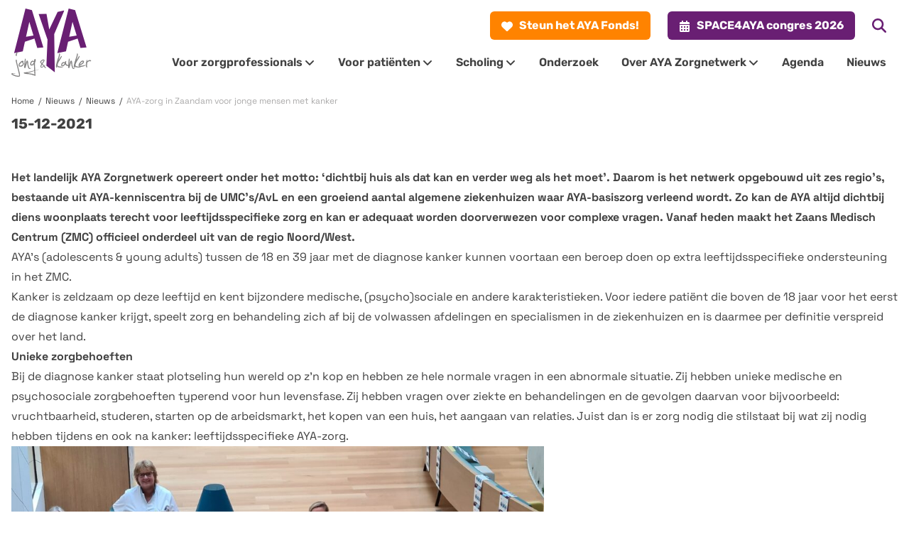

--- FILE ---
content_type: text/html; charset=UTF-8
request_url: https://ayazorgnetwerk.nl/nieuws/aya-zorg-in-zaandam-voor-jonge-mensen-met-kanker/
body_size: 15930
content:
<!doctype html>
<html lang="nl-NL" class="min-h-screen">
<head>
  <meta charset="utf-8">
  <meta name="viewport" content="width=device-width, initial-scale=1">
    <!-- Livewire Styles --><style >[wire\:loading][wire\:loading], [wire\:loading\.delay][wire\:loading\.delay], [wire\:loading\.inline-block][wire\:loading\.inline-block], [wire\:loading\.inline][wire\:loading\.inline], [wire\:loading\.block][wire\:loading\.block], [wire\:loading\.flex][wire\:loading\.flex], [wire\:loading\.table][wire\:loading\.table], [wire\:loading\.grid][wire\:loading\.grid], [wire\:loading\.inline-flex][wire\:loading\.inline-flex] {display: none;}[wire\:loading\.delay\.none][wire\:loading\.delay\.none], [wire\:loading\.delay\.shortest][wire\:loading\.delay\.shortest], [wire\:loading\.delay\.shorter][wire\:loading\.delay\.shorter], [wire\:loading\.delay\.short][wire\:loading\.delay\.short], [wire\:loading\.delay\.default][wire\:loading\.delay\.default], [wire\:loading\.delay\.long][wire\:loading\.delay\.long], [wire\:loading\.delay\.longer][wire\:loading\.delay\.longer], [wire\:loading\.delay\.longest][wire\:loading\.delay\.longest] {display: none;}[wire\:offline][wire\:offline] {display: none;}[wire\:dirty]:not(textarea):not(input):not(select) {display: none;}:root {--livewire-progress-bar-color: #2299dd;}[x-cloak] {display: none !important;}[wire\:cloak] {display: none !important;}dialog#livewire-error::backdrop {background-color: rgba(0, 0, 0, .6);}</style>
  <title>AYA&#x2d;zorg in Zaandam voor jonge mensen met kanker &#x2d; Nationaal AYA Jong en Kanker Zorgnetwerk</title>

<!-- Google Tag Manager for WordPress by gtm4wp.com -->
<script data-cfasync="false" data-pagespeed-no-defer>
	var gtm4wp_datalayer_name = "dataLayer";
	var dataLayer = dataLayer || [];
</script>
<!-- End Google Tag Manager for WordPress by gtm4wp.com -->
<!-- The SEO Framework: door Sybre Waaijer -->
<meta name="robots" content="max-snippet:-1,max-image-preview:standard,max-video-preview:-1" />
<link rel="canonical" href="https://ayazorgnetwerk.nl/nieuws/aya-zorg-in-zaandam-voor-jonge-mensen-met-kanker/" />
<meta name="description" content="Het landelijk AYA Zorgnetwerk opereert onder het motto: &lsquo;dichtbij huis als dat kan en verder weg als het moet&rsquo;. Daarom is het netwerk opgebouwd uit zes regio&rsquo;s&#8230;" />
<meta property="og:type" content="article" />
<meta property="og:locale" content="nl_NL" />
<meta property="og:site_name" content="Nationaal AYA Jong en Kanker Zorgnetwerk" />
<meta property="og:title" content="AYA&#x2d;zorg in Zaandam voor jonge mensen met kanker" />
<meta property="og:description" content="Het landelijk AYA Zorgnetwerk opereert onder het motto: &lsquo;dichtbij huis als dat kan en verder weg als het moet&rsquo;. Daarom is het netwerk opgebouwd uit zes regio&rsquo;s, bestaande uit AYA&#x2d;kenniscentra bij de&#8230;" />
<meta property="og:url" content="https://ayazorgnetwerk.nl/nieuws/aya-zorg-in-zaandam-voor-jonge-mensen-met-kanker/" />
<meta property="og:image" content="https://ayazorgnetwerk.nl/app/uploads/2021/12/20211214-AYA-kick-off-team-2.jpg" />
<meta property="og:image:width" content="1385" />
<meta property="og:image:height" content="893" />
<meta property="og:image:alt" content="AYA-team ZMC" />
<meta property="article:published_time" content="2021-12-15T14:33:52+00:00" />
<meta property="article:modified_time" content="2021-12-15T14:33:52+00:00" />
<meta name="twitter:card" content="summary_large_image" />
<meta name="twitter:title" content="AYA&#x2d;zorg in Zaandam voor jonge mensen met kanker" />
<meta name="twitter:description" content="Het landelijk AYA Zorgnetwerk opereert onder het motto: &lsquo;dichtbij huis als dat kan en verder weg als het moet&rsquo;. Daarom is het netwerk opgebouwd uit zes regio&rsquo;s, bestaande uit AYA&#x2d;kenniscentra bij de&#8230;" />
<meta name="twitter:image" content="https://ayazorgnetwerk.nl/app/uploads/2021/12/20211214-AYA-kick-off-team-2.jpg" />
<meta name="twitter:image:alt" content="AYA-team ZMC" />
<script type="application/ld+json">{"@context":"https://schema.org","@graph":[{"@type":"WebSite","@id":"https://ayazorgnetwerk.nl/#/schema/WebSite","url":"https://ayazorgnetwerk.nl/","name":"Nationaal AYA Jong en Kanker Zorgnetwerk","inLanguage":"nl-NL","potentialAction":{"@type":"SearchAction","target":{"@type":"EntryPoint","urlTemplate":"https://ayazorgnetwerk.nl/search/{search_term_string}/"},"query-input":"required name=search_term_string"},"publisher":{"@type":"Organization","@id":"https://ayazorgnetwerk.nl/#/schema/Organization","name":"Nationaal AYA Jong en Kanker Zorgnetwerk","url":"https://ayazorgnetwerk.nl/","logo":{"@type":"ImageObject","url":"https://ayazorgnetwerk.nl/app/uploads/2022/01/cropped-favicon.png","contentUrl":"https://ayazorgnetwerk.nl/app/uploads/2022/01/cropped-favicon.png","width":512,"height":512}}},{"@type":"WebPage","@id":"https://ayazorgnetwerk.nl/nieuws/aya-zorg-in-zaandam-voor-jonge-mensen-met-kanker/","url":"https://ayazorgnetwerk.nl/nieuws/aya-zorg-in-zaandam-voor-jonge-mensen-met-kanker/","name":"AYA&#x2d;zorg in Zaandam voor jonge mensen met kanker &#x2d; Nationaal AYA Jong en Kanker Zorgnetwerk","description":"Het landelijk AYA Zorgnetwerk opereert onder het motto: &lsquo;dichtbij huis als dat kan en verder weg als het moet&rsquo;. Daarom is het netwerk opgebouwd uit zes regio&rsquo;s&#8230;","inLanguage":"nl-NL","isPartOf":{"@id":"https://ayazorgnetwerk.nl/#/schema/WebSite"},"breadcrumb":{"@type":"BreadcrumbList","@id":"https://ayazorgnetwerk.nl/#/schema/BreadcrumbList","itemListElement":[{"@type":"ListItem","position":1,"item":"https://ayazorgnetwerk.nl/","name":"Nationaal AYA Jong en Kanker Zorgnetwerk"},{"@type":"ListItem","position":2,"item":"https:///category/nieuws/","name":"Categorie: Nieuws"},{"@type":"ListItem","position":3,"name":"AYA&#x2d;zorg in Zaandam voor jonge mensen met kanker"}]},"potentialAction":{"@type":"ReadAction","target":"https://ayazorgnetwerk.nl/nieuws/aya-zorg-in-zaandam-voor-jonge-mensen-met-kanker/"},"datePublished":"2021-12-15T14:33:52+00:00","dateModified":"2021-12-15T14:33:52+00:00","author":{"@type":"Person","@id":"https://ayazorgnetwerk.nl/#/schema/Person/9a7d16928ae3f227022c9fe8b0fd483b","name":"Sophia Sleeman"}}]}</script>
<!-- / The SEO Framework: door Sybre Waaijer | 5.40ms meta | 0.37ms boot -->

<link rel="preload" href="https://ayazorgnetwerk.nl/app/themes/key/public/fonts/rubik/rubik-v14-latin-300.5e7bb5.woff2" as="font" type="font/woff2" crossorigin><link rel="preload" href="https://ayazorgnetwerk.nl/app/themes/key/public/fonts/rubik/rubik-v14-latin-300.bbd6be.woff" as="font" type="font/woff2" crossorigin><link rel="preload" href="https://ayazorgnetwerk.nl/app/themes/key/public/fonts/rubik/rubik-v14-latin-600.764da0.woff" as="font" type="font/woff2" crossorigin><link rel="preload" href="https://ayazorgnetwerk.nl/app/themes/key/public/fonts/rubik/rubik-v14-latin-600.82ebec.woff2" as="font" type="font/woff2" crossorigin><link rel="preload" href="https://ayazorgnetwerk.nl/app/themes/key/public/fonts/rubik/rubik-v14-latin-700.039519.woff" as="font" type="font/woff2" crossorigin><link rel="preload" href="https://ayazorgnetwerk.nl/app/themes/key/public/fonts/rubik/rubik-v14-latin-700.f8f262.woff2" as="font" type="font/woff2" crossorigin><link rel="preload" href="https://ayazorgnetwerk.nl/app/themes/key/public/fonts/rubik/rubik-v14-latin-900.143c25.woff" as="font" type="font/woff2" crossorigin><link rel="preload" href="https://ayazorgnetwerk.nl/app/themes/key/public/fonts/rubik/rubik-v14-latin-900.3d8455.woff2" as="font" type="font/woff2" crossorigin><link rel="preload" href="https://ayazorgnetwerk.nl/app/themes/key/public/fonts/rubik/rubik-v14-latin-italic.21e714.woff" as="font" type="font/woff2" crossorigin><link rel="preload" href="https://ayazorgnetwerk.nl/app/themes/key/public/fonts/rubik/rubik-v14-latin-italic.4837fa.woff2" as="font" type="font/woff2" crossorigin><link rel="preload" href="https://ayazorgnetwerk.nl/app/themes/key/public/fonts/rubik/rubik-v14-latin-regular.741c69.woff2" as="font" type="font/woff2" crossorigin><link rel="preload" href="https://ayazorgnetwerk.nl/app/themes/key/public/fonts/rubik/rubik-v14-latin-regular.7b522f.woff" as="font" type="font/woff2" crossorigin><link rel="preload" href="https://ayazorgnetwerk.nl/app/themes/key/public/fonts/space-grotesk/space-grotesk-v6-latin-300.299f3a.woff" as="font" type="font/woff2" crossorigin><link rel="preload" href="https://ayazorgnetwerk.nl/app/themes/key/public/fonts/space-grotesk/space-grotesk-v6-latin-300.2de482.woff2" as="font" type="font/woff2" crossorigin><link rel="preload" href="https://ayazorgnetwerk.nl/app/themes/key/public/fonts/space-grotesk/space-grotesk-v6-latin-600.99c222.woff" as="font" type="font/woff2" crossorigin><link rel="preload" href="https://ayazorgnetwerk.nl/app/themes/key/public/fonts/space-grotesk/space-grotesk-v6-latin-600.cedc6f.woff2" as="font" type="font/woff2" crossorigin><link rel="preload" href="https://ayazorgnetwerk.nl/app/themes/key/public/fonts/space-grotesk/space-grotesk-v6-latin-700.146991.woff" as="font" type="font/woff2" crossorigin><link rel="preload" href="https://ayazorgnetwerk.nl/app/themes/key/public/fonts/space-grotesk/space-grotesk-v6-latin-700.95e03d.woff2" as="font" type="font/woff2" crossorigin><link rel="preload" href="https://ayazorgnetwerk.nl/app/themes/key/public/fonts/space-grotesk/space-grotesk-v6-latin-regular.49e536.woff2" as="font" type="font/woff2" crossorigin><link rel="preload" href="https://ayazorgnetwerk.nl/app/themes/key/public/fonts/space-grotesk/space-grotesk-v6-latin-regular.82f65c.woff" as="font" type="font/woff2" crossorigin><style id='safe-svg-svg-icon-style-inline-css'>
.safe-svg-cover{text-align:center}.safe-svg-cover .safe-svg-inside{display:inline-block;max-width:100%}.safe-svg-cover svg{fill:currentColor;height:100%;max-height:100%;max-width:100%;width:100%}

</style>
<style id='classic-theme-styles-inline-css'>
/*! This file is auto-generated */
.wp-block-button__link{color:#fff;background-color:#32373c;border-radius:9999px;box-shadow:none;text-decoration:none;padding:calc(.667em + 2px) calc(1.333em + 2px);font-size:1.125em}.wp-block-file__button{background:#32373c;color:#fff;text-decoration:none}
</style>
<link rel="stylesheet" href="/app/themes/key/public/css/app.3ba910.css">
<!-- Google Tag Manager for WordPress by gtm4wp.com -->
<!-- GTM Container placement set to automatic -->
<script data-cfasync="false" data-pagespeed-no-defer>
	var dataLayer_content = {"pageTitle":"AYA&#x2d;zorg in Zaandam voor jonge mensen met kanker &#x2d; Nationaal AYA Jong en Kanker Zorgnetwerk","pagePostType":"post","pagePostType2":"single-post","pageCategory":["nieuws"],"pagePostAuthor":"Sophia Sleeman"};
	dataLayer.push( dataLayer_content );
</script>
<script data-cfasync="false" data-pagespeed-no-defer>
(function(w,d,s,l,i){w[l]=w[l]||[];w[l].push({'gtm.start':
new Date().getTime(),event:'gtm.js'});var f=d.getElementsByTagName(s)[0],
j=d.createElement(s),dl=l!='dataLayer'?'&l='+l:'';j.async=true;j.src=
'//www.googletagmanager.com/gtm.js?id='+i+dl;f.parentNode.insertBefore(j,f);
})(window,document,'script','dataLayer','GTM-KCLMF3V');
</script>
<!-- End Google Tag Manager for WordPress by gtm4wp.com --><link rel="icon" href="/app/uploads/2022/01/cropped-favicon-40x40.png" sizes="32x32">
<link rel="icon" href="/app/uploads/2022/01/cropped-favicon-300x300.png" sizes="192x192">
<link rel="apple-touch-icon" href="/app/uploads/2022/01/cropped-favicon-300x300.png">
<meta name="msapplication-TileImage" content="/app/uploads/2022/01/cropped-favicon-300x300.png">
</head>

<body class="post-template-default single single-post postid-6424 single-format-standard wp-embed-responsive aya-zorg-in-zaandam-voor-jonge-mensen-met-kanker font-sans text-base text-neutral-900 min-h-screen antialiased">

<!-- GTM Container placement set to automatic -->
<!-- Google Tag Manager (noscript) -->
				<noscript><iframe src="https://www.googletagmanager.com/ns.html?id=GTM-KCLMF3V" height="0" width="0" style="display:none;visibility:hidden" aria-hidden="true"></iframe></noscript>
<!-- End Google Tag Manager (noscript) --><div wire:snapshot="{&quot;data&quot;:{&quot;defaultDuration&quot;:5000,&quot;loadDelay&quot;:400,&quot;prod&quot;:true,&quot;toasts&quot;:[[],{&quot;s&quot;:&quot;arr&quot;}]},&quot;memo&quot;:{&quot;id&quot;:&quot;qBsJxh62OibMEGjPUz5U&quot;,&quot;name&quot;:&quot;toasts&quot;,&quot;path&quot;:&quot;nieuws\/aya-zorg-in-zaandam-voor-jonge-mensen-met-kanker&quot;,&quot;method&quot;:&quot;GET&quot;,&quot;release&quot;:&quot;a-a-a&quot;,&quot;children&quot;:[],&quot;scripts&quot;:[],&quot;assets&quot;:[],&quot;errors&quot;:[],&quot;locale&quot;:&quot;nl_NL&quot;},&quot;checksum&quot;:&quot;a3138f8371b5607ac1ce37e247625783afb72d7c41bbe58f92252bb5bc45dc14&quot;}" wire:effects="[]" wire:id="qBsJxh62OibMEGjPUz5U"
        x-data='{
          ...ToastComponent($wire),
          scrolled: false,
          checkScroll() {
            this.scrolled = window.scrollY > 0;
          }
        }'
        x-init="checkScroll()"
        x-on:scroll.window="checkScroll()"
        @mouseleave="scheduleRemovalWithOlder()"
        class="fixed bottom-0 md:bottom-auto md:top-[var(--header-height-md)] lg:top-[var(--header-height-lg)] xl:top-[var(--header-height-xl)] 2xl:top-[var(--header-height-2xl)] z-[999] p-4 md:pb-0 md:pt-6 md:pr-6 w-full max-w-sm grid grid-cols-1 gap-3 pointer-events-none right-0 toasts-container transition-all duration-300 ease-linear"
        :class="scrolled ? 'md:!top-0' : ''"
>
  <template
          x-for="toast in toasts.filter((a)=>a)"
          :key="toast.index"
  >
    <div
            @mouseenter="cancelRemovalWithNewer(toast.index)"
            @mouseleave="scheduleRemovalWithOlder(toast.index)"
            @click="remove(toast.index)"
            x-show="toast.show===1"
            x-transition:enter="ease-out duration-300 transition"
            x-transition:enter-start="translate-x-2/3 opacity-0 sm:translate-y-0 ltr:sm:translate-x-10 rtl:sm:-translate-x-10"
            x-transition:enter-end="translate-x-0 opacity-100 ltr:sm:translate-x-0"
            x-transition:leave="transition ease-in duration-500"
            x-transition:leave-start="opacity-100"
            x-transition:leave-end="opacity-0"
            x-init="$nextTick(()=>{toast.show=1})"
    >
      <div
  class="relative overflow-hidden z-50 p-3 pr-6 rounded-md shadow-md cursor-pointer pointer-events-auto select-none border"
  x-bind:class="{
                    'bg-primary-50 border-primary-200 text-primary-900': toast.type === 'info' || toast.type === 'debug',
                    'bg-success-50 border-success-200 text-success-900': toast.type === 'success',
                    'bg-warning-50 border-warning-200 text-warning-900': toast.type === 'warning',
                    'bg-error-50 border-error-200 text-error-900': toast.type === 'danger',
                  }"
>
  <div class="flex justify-between items-baseline gap-2">
    <div class="shrink-0 relative top-0.5">
      <template x-if="toast.type==='debug'">
  <!--[if BLOCK]><![endif]-->  <svg class="fill-current w-1em h-1em " viewBox="0 0 512 512"><path d="M256 0c53 0 96 43 96 96l0 3.6c0 15.7-12.7 28.4-28.4 28.4l-135.1 0c-15.7 0-28.4-12.7-28.4-28.4l0-3.6c0-53 43-96 96-96zM41.4 105.4c12.5-12.5 32.8-12.5 45.3 0l64 64c.7 .7 1.3 1.4 1.9 2.1c14.2-7.3 30.4-11.4 47.5-11.4l112 0c17.1 0 33.2 4.1 47.5 11.4c.6-.7 1.2-1.4 1.9-2.1l64-64c12.5-12.5 32.8-12.5 45.3 0s12.5 32.8 0 45.3l-64 64c-.7 .7-1.4 1.3-2.1 1.9c6.2 12 10.1 25.3 11.1 39.5l64.3 0c17.7 0 32 14.3 32 32s-14.3 32-32 32l-64 0c0 24.6-5.5 47.8-15.4 68.6c2.2 1.3 4.2 2.9 6 4.8l64 64c12.5 12.5 12.5 32.8 0 45.3s-32.8 12.5-45.3 0l-63.1-63.1c-24.5 21.8-55.8 36.2-90.3 39.6L272 240c0-8.8-7.2-16-16-16s-16 7.2-16 16l0 239.2c-34.5-3.4-65.8-17.8-90.3-39.6L86.6 502.6c-12.5 12.5-32.8 12.5-45.3 0s-12.5-32.8 0-45.3l64-64c1.9-1.9 3.9-3.4 6-4.8C101.5 367.8 96 344.6 96 320l-64 0c-17.7 0-32-14.3-32-32s14.3-32 32-32l64.3 0c1.1-14.1 5-27.5 11.1-39.5c-.7-.6-1.4-1.2-2.1-1.9l-64-64c-12.5-12.5-12.5-32.8 0-45.3z"/></svg>
<!--[if ENDBLOCK]><![endif]--></template>

<template x-if="toast.type==='info'">
  <!--[if BLOCK]><![endif]-->  <svg class="fill-current w-1em h-1em text-primary-500" viewBox="0 0 512 512"><path d="M256 512A256 256 0 1 0 256 0a256 256 0 1 0 0 512zM216 336l24 0 0-64-24 0c-13.3 0-24-10.7-24-24s10.7-24 24-24l48 0c13.3 0 24 10.7 24 24l0 88 8 0c13.3 0 24 10.7 24 24s-10.7 24-24 24l-80 0c-13.3 0-24-10.7-24-24s10.7-24 24-24zm40-208a32 32 0 1 1 0 64 32 32 0 1 1 0-64z"/></svg>
<!--[if ENDBLOCK]><![endif]--></template>

<template x-if="toast.type==='success'">
  <!--[if BLOCK]><![endif]-->  <svg class="fill-current w-1em h-1em text-success-500" viewBox="0 0 512 512"><path d="M256 512A256 256 0 1 0 256 0a256 256 0 1 0 0 512zM369 209L241 337c-9.4 9.4-24.6 9.4-33.9 0l-64-64c-9.4-9.4-9.4-24.6 0-33.9s24.6-9.4 33.9 0l47 47L335 175c9.4-9.4 24.6-9.4 33.9 0s9.4 24.6 0 33.9z"/></svg>
<!--[if ENDBLOCK]><![endif]--></template>

<template x-if="toast.type==='warning'">
  <!--[if BLOCK]><![endif]-->  <svg class="fill-current w-1em h-1em text-warning-500" viewBox="0 0 512 512"><path d="M256 32c14.2 0 27.3 7.5 34.5 19.8l216 368c7.3 12.4 7.3 27.7 .2 40.1S486.3 480 472 480L40 480c-14.3 0-27.6-7.7-34.7-20.1s-7-27.8 .2-40.1l216-368C228.7 39.5 241.8 32 256 32zm0 128c-13.3 0-24 10.7-24 24l0 112c0 13.3 10.7 24 24 24s24-10.7 24-24l0-112c0-13.3-10.7-24-24-24zm32 224a32 32 0 1 0 -64 0 32 32 0 1 0 64 0z"/></svg>
<!--[if ENDBLOCK]><![endif]--></template>

<template x-if="toast.type==='danger'">
  <!--[if BLOCK]><![endif]-->  <svg class="fill-current w-1em h-1em text-error-500" viewBox="0 0 512 512"><path d="M256 512A256 256 0 1 0 256 0a256 256 0 1 0 0 512zm0-384c13.3 0 24 10.7 24 24l0 112c0 13.3-10.7 24-24 24s-24-10.7-24-24l0-112c0-13.3 10.7-24 24-24zM224 352a32 32 0 1 1 64 0 32 32 0 1 1 -64 0z"/></svg>
<!--[if ENDBLOCK]><![endif]--></template>
    </div>

    <div class="grow ltr:mr-2 rtl:ml-2">
      <div
        class="mb-1 font-brand font-semibold leading-none"
        x-html="toast.title"
        x-show="toast.title !== undefined"
      ></div>

      <div
        class="leading-tight"
        x-show="toast.message !== undefined"
        x-html="toast.message"
      ></div>
    </div>
  </div>
  <button type="button" class="absolute top-1 right-0 p-2 text-sm hover:opacity-80">
    <!--[if BLOCK]><![endif]-->  <svg class="fill-current w-1em h-1em " viewBox="0 0 384 512"><path d="M342.6 150.6c12.5-12.5 12.5-32.8 0-45.3s-32.8-12.5-45.3 0L192 210.7 86.6 105.4c-12.5-12.5-32.8-12.5-45.3 0s-12.5 32.8 0 45.3L146.7 256 41.4 361.4c-12.5 12.5-12.5 32.8 0 45.3s32.8 12.5 45.3 0L192 301.3 297.4 406.6c12.5 12.5 32.8 12.5 45.3 0s12.5-32.8 0-45.3L237.3 256 342.6 150.6z"/></svg>
<!--[if ENDBLOCK]><![endif]-->  </button>
</div>
    </div>
  </template>
</div>
<div id="app" class="min-h-screen">
  <a class="sr-only focus:not-sr-only" href="#main">
    Ga naar de inhoud
  </a>

  
  <div id="site-header">
        <header  x-data="{searchExpanded: false}"  id="site-header">
  <div class="flex flex-wrap relative z-20">

          <div class="container py-2 bg-primary-50 w-full flex justify-end border-b border-primary-100 lg:hidden gap-x-2 xs:gap-x-4">
                  <a href="https://www.ayafonds.nl" class="font-brand font-bold transition disabled:opacity-50 focus:outline-none text-center editor-noclick bg-secondary-500 hover:bg-secondary-600 text-white inline-block rounded-md text-sm lg:text-base py-1.5 lg:py-2 px-2 lg:px-4 text-sm xs:text-base w-full sm:w-auto" target="_blank">
  <svg class="fill-current w-1em h-1em inline-block mr-1.5 text-white" viewBox="0 0 512 512"><path d="M47.6 300.4L228.3 469.1c7.5 7 17.4 10.9 27.7 10.9s20.2-3.9 27.7-10.9L464.4 300.4c30.4-28.3 47.6-68 47.6-109.5v-5.8c0-69.9-50.5-129.5-119.4-141C347 36.5 300.6 51.4 268 84L256 96 244 84c-32.6-32.6-79-47.5-124.6-39.9C50.5 55.6 0 115.2 0 185.1v5.8c0 41.5 17.2 81.2 47.6 109.5z"/></svg>
                        Steun het AYA Fonds!
</a>
                  <a href="https://www.space4ayacongres.org" class="font-brand font-bold transition disabled:opacity-50 focus:outline-none text-center editor-noclick bg-primary-500 hover:bg-primary-600 text-white inline-block rounded-md text-sm lg:text-base py-1.5 lg:py-2 px-2 lg:px-4 text-sm xs:text-base w-full sm:w-auto" target="">
  <svg class="fill-current w-1em h-1em inline-block mr-1.5 text-white" viewBox="0 0 448 512"><path d="M128 0c17.7 0 32 14.3 32 32l0 32 128 0 0-32c0-17.7 14.3-32 32-32s32 14.3 32 32l0 32 48 0c26.5 0 48 21.5 48 48l0 48L0 160l0-48C0 85.5 21.5 64 48 64l48 0 0-32c0-17.7 14.3-32 32-32zM0 192l448 0 0 272c0 26.5-21.5 48-48 48L48 512c-26.5 0-48-21.5-48-48L0 192zm64 80l0 32c0 8.8 7.2 16 16 16l32 0c8.8 0 16-7.2 16-16l0-32c0-8.8-7.2-16-16-16l-32 0c-8.8 0-16 7.2-16 16zm128 0l0 32c0 8.8 7.2 16 16 16l32 0c8.8 0 16-7.2 16-16l0-32c0-8.8-7.2-16-16-16l-32 0c-8.8 0-16 7.2-16 16zm144-16c-8.8 0-16 7.2-16 16l0 32c0 8.8 7.2 16 16 16l32 0c8.8 0 16-7.2 16-16l0-32c0-8.8-7.2-16-16-16l-32 0zM64 400l0 32c0 8.8 7.2 16 16 16l32 0c8.8 0 16-7.2 16-16l0-32c0-8.8-7.2-16-16-16l-32 0c-8.8 0-16 7.2-16 16zm144-16c-8.8 0-16 7.2-16 16l0 32c0 8.8 7.2 16 16 16l32 0c8.8 0 16-7.2 16-16l0-32c0-8.8-7.2-16-16-16l-32 0zm112 16l0 32c0 8.8 7.2 16 16 16l32 0c8.8 0 16-7.2 16-16l0-32c0-8.8-7.2-16-16-16l-32 0c-8.8 0-16 7.2-16 16z"/></svg>
                        SPACE4AYA congres 2026
</a>
              </div>
    
    <div class="bg-white py-2 container flex justify-between w-full">
              <button aria-label="Search" class="block lg:hidden text-xl focus:outline-none focus:text-primary-900" @click="searchExpanded = !searchExpanded">
              <span class="block" :class="{ 'hidden': searchExpanded, 'block' : !searchExpanded }">
                <svg class="fill-current w-1em h-1em " viewBox="0 0 512 512"><path d="M416 208c0 45.9-14.9 88.3-40 122.7L502.6 457.4c12.5 12.5 12.5 32.8 0 45.3s-32.8 12.5-45.3 0L330.7 376c-34.4 25.2-76.8 40-122.7 40C93.1 416 0 322.9 0 208S93.1 0 208 0S416 93.1 416 208zM208 352a144 144 0 1 0 0-288 144 144 0 1 0 0 288z"/></svg>
              </span>
          <span class="hidden text-primary-500" :class="{ 'block': searchExpanded, 'hidden' : !searchExpanded }">
                <svg class="fill-current w-1em h-1em " viewBox="0 0 384 512"><path d="M342.6 150.6c12.5-12.5 12.5-32.8 0-45.3s-32.8-12.5-45.3 0L192 210.7 86.6 105.4c-12.5-12.5-32.8-12.5-45.3 0s-12.5 32.8 0 45.3L146.7 256 41.4 361.4c-12.5 12.5-12.5 32.8 0 45.3s32.8 12.5 45.3 0L192 301.3 297.4 406.6c12.5 12.5 32.8 12.5 45.3 0s12.5-32.8 0-45.3L237.3 256 342.6 150.6z"/></svg>
              </span>
        </button>
      
      <a class="block mx-4 md:ml-0 lg:mr-8 flex-none self-center" href="https://ayazorgnetwerk.nl/">
                  <img src="https://ayazorgnetwerk.nl/app/themes/key/public/images/logo.aec9f4.svg"
               alt="Nationaal AYA Jong en Kanker Zorgnetwerk"
               class="block h-16 lg:h-24"
               width="113"
               height="96">
              </a>

      <div class="flex flex-col justify-center items-end">
                  <div class="container py-2 justify-end m-0 hidden lg:flex">
                          <a href="https://www.ayafonds.nl" class="font-brand font-bold transition disabled:opacity-50 focus:outline-none text-center editor-noclick bg-secondary-500 hover:bg-secondary-600 text-white inline-block rounded-md text-sm lg:text-base py-1.5 lg:py-2 px-2 lg:px-4 text-sm xs:text-base" target="_blank">
  <svg class="fill-current w-1em h-1em inline-block mr-1.5 text-white" viewBox="0 0 512 512"><path d="M47.6 300.4L228.3 469.1c7.5 7 17.4 10.9 27.7 10.9s20.2-3.9 27.7-10.9L464.4 300.4c30.4-28.3 47.6-68 47.6-109.5v-5.8c0-69.9-50.5-129.5-119.4-141C347 36.5 300.6 51.4 268 84L256 96 244 84c-32.6-32.6-79-47.5-124.6-39.9C50.5 55.6 0 115.2 0 185.1v5.8c0 41.5 17.2 81.2 47.6 109.5z"/></svg>
                                Steun het AYA Fonds!
</a>
                          <a href="https://www.space4ayacongres.org" class="font-brand font-bold transition disabled:opacity-50 focus:outline-none text-center editor-noclick bg-primary-500 hover:bg-primary-600 text-white inline-block rounded-md text-sm lg:text-base py-1.5 lg:py-2 px-2 lg:px-4 text-sm xs:text-base  xs:ml-6" target="">
  <svg class="fill-current w-1em h-1em inline-block mr-1.5 text-white" viewBox="0 0 448 512"><path d="M128 0c17.7 0 32 14.3 32 32l0 32 128 0 0-32c0-17.7 14.3-32 32-32s32 14.3 32 32l0 32 48 0c26.5 0 48 21.5 48 48l0 48L0 160l0-48C0 85.5 21.5 64 48 64l48 0 0-32c0-17.7 14.3-32 32-32zM0 192l448 0 0 272c0 26.5-21.5 48-48 48L48 512c-26.5 0-48-21.5-48-48L0 192zm64 80l0 32c0 8.8 7.2 16 16 16l32 0c8.8 0 16-7.2 16-16l0-32c0-8.8-7.2-16-16-16l-32 0c-8.8 0-16 7.2-16 16zm128 0l0 32c0 8.8 7.2 16 16 16l32 0c8.8 0 16-7.2 16-16l0-32c0-8.8-7.2-16-16-16l-32 0c-8.8 0-16 7.2-16 16zm144-16c-8.8 0-16 7.2-16 16l0 32c0 8.8 7.2 16 16 16l32 0c8.8 0 16-7.2 16-16l0-32c0-8.8-7.2-16-16-16l-32 0zM64 400l0 32c0 8.8 7.2 16 16 16l32 0c8.8 0 16-7.2 16-16l0-32c0-8.8-7.2-16-16-16l-32 0c-8.8 0-16 7.2-16 16zm144-16c-8.8 0-16 7.2-16 16l0 32c0 8.8 7.2 16 16 16l32 0c8.8 0 16-7.2 16-16l0-32c0-8.8-7.2-16-16-16l-32 0zm112 16l0 32c0 8.8 7.2 16 16 16l32 0c8.8 0 16-7.2 16-16l0-32c0-8.8-7.2-16-16-16l-32 0c-8.8 0-16 7.2-16 16z"/></svg>
                                SPACE4AYA congres 2026
</a>
                                      <button class="ml-6 block text-xl lg:text-primary-500 lg:order-1 focus:outline-none focus:text-primary-900" @click="searchExpanded = !searchExpanded">
              <span class="block" :class="{ 'hidden': searchExpanded, 'block' : !searchExpanded }">
                <svg class="fill-current w-1em h-1em " viewBox="0 0 512 512"><path d="M416 208c0 45.9-14.9 88.3-40 122.7L502.6 457.4c12.5 12.5 12.5 32.8 0 45.3s-32.8 12.5-45.3 0L330.7 376c-34.4 25.2-76.8 40-122.7 40C93.1 416 0 322.9 0 208S93.1 0 208 0S416 93.1 416 208zM208 352a144 144 0 1 0 0-288 144 144 0 1 0 0 288z"/></svg>
              </span>
                <span class="hidden text-primary-500" :class="{ 'block': searchExpanded, 'hidden' : !searchExpanded }">
                <svg class="fill-current w-1em h-1em " viewBox="0 0 384 512"><path d="M342.6 150.6c12.5-12.5 12.5-32.8 0-45.3s-32.8-12.5-45.3 0L192 210.7 86.6 105.4c-12.5-12.5-32.8-12.5-45.3 0s-12.5 32.8 0 45.3L146.7 256 41.4 361.4c-12.5 12.5-12.5 32.8 0 45.3s32.8 12.5 45.3 0L192 301.3 297.4 406.6c12.5 12.5 32.8 12.5 45.3 0s12.5-32.8 0-45.3L237.3 256 342.6 150.6z"/></svg>
              </span>
              </button>
                      </div>
                        <div class="relative flex items-center justify-between" data-menu-bounding>
          <script>
  document.addEventListener('alpine:init', () => {
    Alpine.store('menuLvl1', false)
    Alpine.store('menuLvl2', false)
  });
</script>

<nav class="lg:flex-grow"
     x-data="{
      open: false,
      toggle() {
        this.open = !this.open;

        $store.menuLvl1 = false;
        $store.menuLvl2 = false;

        setTimeout(function () {
          $dispatch('menu-reset')
        }, 500);
      }
    }"
     @resize.window="KEY.navigation.submenuPlacement($store.menuLvl1); $dispatch('submenu-reset')"
>
  <button aria-label="menu button" class="block text-xl lg:hidden focus:outline-none focus:text-primary-900"
          @click="toggle()">
    <svg class="fill-current w-1em h-1em " viewBox="0 0 448 512"><path d="M0 96C0 78.3 14.3 64 32 64l384 0c17.7 0 32 14.3 32 32s-14.3 32-32 32L32 128C14.3 128 0 113.7 0 96zM0 256c0-17.7 14.3-32 32-32l384 0c17.7 0 32 14.3 32 32s-14.3 32-32 32L32 288c-17.7 0-32-14.3-32-32zM448 416c0 17.7-14.3 32-32 32L32 448c-17.7 0-32-14.3-32-32s14.3-32 32-32l384 0c17.7 0 32 14.3 32 32z"/></svg>
  </button>

      <div class="fixed inset-0 bg-black bg-opacity-20 backdrop-blur-sm" x-show="open" @click="toggle()"
         x-transition.opacity x-cloak></div>
    <div
      class="flex lg:!flex flex-col lg:flex-row fixed lg:static inset-0 right-auto bg-white lg:bg-transparent w-4/5 lg:w-full lg:translate-x-auto transition-transform overflow-x-hidden lg:overflow-x-visible"
      x-show="open"
      x-transition:enter="ease-out"
      x-transition:enter-start="-translate-x-full"
      x-transition:enter-end="translate-x-0 shadow-2xl"
      x-transition:leave="ease-in"
      x-transition:leave-start="translate-x-0 shadow-2xl"
      x-transition:leave-end="-translate-x-full"
      x-cloak
    >
      <div class="flex lg:hidden justify-between items-center py-3 px-4 mb-3 bg-primary-50 border-b border-primary-100">
        <div>
          <button class="font-brand font-bold transition disabled:opacity-50 focus:outline-none text-center editor-noclick text-primary-500 border-transparent hover:border-primary-500 text-sm border-b hover:border-b-0" x-show="$store.menuLvl1" @click="if($store.menuLvl2) { $dispatch('menu-item-close', $store.menuLvl2); $store.menuLvl2 = false; } else { $dispatch('menu-item-close', $store.menuLvl1); $store.menuLvl1 = false; };">
  <svg class="fill-current w-1em h-1em inline-block" viewBox="0 0 320 512"><path d="M41.4 233.4c-12.5 12.5-12.5 32.8 0 45.3l160 160c12.5 12.5 32.8 12.5 45.3 0s12.5-32.8 0-45.3L109.3 256 246.6 118.6c12.5-12.5 12.5-32.8 0-45.3s-32.8-12.5-45.3 0l-160 160z"/></svg>
            <span>Terug</span>
</button>
        </div>
        <button aria-label="close button" class="block text-2xl text-primary-900" @click="toggle()">
          <svg class="fill-current w-1em h-1em " viewBox="0 0 384 512"><path d="M342.6 150.6c12.5-12.5 12.5-32.8 0-45.3s-32.8-12.5-45.3 0L192 210.7 86.6 105.4c-12.5-12.5-32.8-12.5-45.3 0s-12.5 32.8 0 45.3L146.7 256 41.4 361.4c-12.5 12.5-12.5 32.8 0 45.3s32.8 12.5 45.3 0L192 301.3 297.4 406.6c12.5 12.5 32.8 12.5 45.3 0s12.5-32.8 0-45.3L237.3 256 342.6 150.6z"/></svg>
        </button>
      </div>
      <div class="relative lg:static flex-grow">
        <ul class="block lg:flex lg:justify-end absolute lg:static inset-0 lg:overflow-y-visible"
            :class="$store.menuLvl1 ? 'overflow-y-hidden' : 'overflow-y-auto'"
            @reset-scroll="if(!KEY.responsive.isMedia('lg')) { $el.scrollTop = 0 }"
        >
                                  <li
              class="group block "
                              x-data="{
                  open: false,
                  hover: false,
                  toggle() {
                    this.open = !this.open;
                  },
                  placement() {
                    if($store.menuLvl1 !== this.$el.dataset.id) {
                      $dispatch('menu-item-close', $store.menuLvl1);
                    }
                    $dispatch('reset-scroll');
                    $store.menuLvl1 = this.$el.dataset.id;
                    $nextTick(() => {KEY.navigation.submenuPlacement(this.$el.dataset.id)});
                  }
                }"
                          >
              <a href="https://ayazorgnetwerk.nl/zorgprofessional/"
                 target=""
                 class="flex items-center lg:relative py-3 px-2 xl:px-4 pr-2 text-sm xl:text-base font-brand font-semibold text-neutral-900 group-hover:text-primary-800
                   after:lg:w-4 after:lg:h-4 after:lg:opacity-0 after:lg:absolute after:lg:z-20 after:lg:top-12 after:lg:left-1/2 after:lg:-translate-x-1/2 after:lg:-translate-y-4 after:lg:rotate-45 after:lg:bg-white after:lg:border-t after:lg:border-l after:lg:border-neutral-200 after:lg:transition "
                  wire:current="text-primary-500"                  data-id="1557"
                                    :class="open && '!text-primary-800 after:lg:opacity-100 after:lg:translate-y-0'"
                                    @click.prevent="toggle(); placement();"
                                  x-on:menu-item-close.window="if($event.detail === $el.dataset.id) {open = false}"
                 x-on:menu-reset.window="open = false"
                              >
                <span class="block flex-grow mr-0.5">Voor zorgprofessionals</span>
                                  <svg class="fill-current w-1em h-1em transform lg:rotate-90" viewBox="0 0 320 512"><path d="M278.6 233.4c12.5 12.5 12.5 32.8 0 45.3l-160 160c-12.5 12.5-32.8 12.5-45.3 0s-12.5-32.8 0-45.3L210.7 256 73.4 118.6c-12.5-12.5-12.5-32.8 0-45.3s32.8-12.5 45.3 0l160 160z"/></svg>
                              </a>

                              <div
                  class="flex flex-col lg:flex-col-reverse lg:min-w-60 absolute inset-0 lg:inset-auto lg:top-14 z-10 overflow-x-hidden lg:overflow-x-visible lg:overflow-y-visible bg-white transition lg:border lg:border-neutral-200 lg:shadow-2xl lg:rounded lg:translate-x-0
                 lg:max-w-xs lg:w-full                   "
                  :class="$store.menuLvl2 ? 'overflow-y-hidden' : 'overflow-y-auto'"
                  data-submenu="1557"
                  x-show="open"
                  x-transition:enter="ease-out"
                  x-transition:enter-start="translate-x-full lg:translate-x-auto lg:-translate-y-4 lg:opacity-0"
                  x-transition:enter-end="translate-x-0 lg:opacity-100"
                  x-transition:leave="ease-in"
                  x-transition:leave-start="translate-x-0 lg:translate-y-0 lg:opacity-100"
                  x-transition:leave-end="translate-x-full lg:translate-x-auto lg:-translate-y-4 lg:opacity-0"
                  @click.outside="if(KEY.responsive.isMedia('lg')) { open = false }"
                  @submenu-reset.window="if(!KEY.responsive.isMedia('lg')) { $dispatch('menu-item-close', $store.menuLvl1); $el.style.removeProperty('left'); $el.style.removeProperty('right') }"
                  @reset-scroll="if(!KEY.responsive.isMedia('lg')) { $el.scrollTop = 0 }"
                                    x-cloak
                >
                                      <a href="https://ayazorgnetwerk.nl/zorgprofessional/" target=""
                       class="flex items-center py-3 lg:py-2 px-4 font-brand font-semibold lg:text-sm text-primary-900 lg:text-primary-500 hover:lg:text-primary-900 lg:bg-primary-50 lg:border-t lg:border-primary-100 lg:rounded-b ">
                      <span class="mr-2">Voor zorgprofessionals</span>
                      <svg class="fill-current w-1em h-1em text-primary-500" viewBox="0 0 448 512"><path d="M438.6 278.6c12.5-12.5 12.5-32.8 0-45.3l-160-160c-12.5-12.5-32.8-12.5-45.3 0s-12.5 32.8 0 45.3L338.8 224 32 224c-17.7 0-32 14.3-32 32s14.3 32 32 32l306.7 0L233.4 393.4c-12.5 12.5-12.5 32.8 0 45.3s32.8 12.5 45.3 0l160-160z"/></svg>
                    </a>
                                    <ul class="pl-4 lg:pl-0 lg:pt-1.5 flex-grow
                   lg:mb-1.5                   "
                  >
                                          <li class=" "
                                                >
                        <a href="https://ayazorgnetwerk.nl/over-aya-zorg/" target=""
                           class="flex items-center py-3 lg:py-1.5 px-4 font-brand font-semibold lg:text-sm lg:text-primary-900 hover:text-primary-500
                            lg:font-normal                            "
                           data-id="1562"
                                                   >
                          <span class="block flex-grow mr-2">Over AYA-zorg</span>
                                                  </a>

                                              </li>
                                          <li class=" "
                                                >
                        <a href="https://ayazorgnetwerk.nl/zorgprofessional/inrichting-aya-zorg/" target=""
                           class="flex items-center py-3 lg:py-1.5 px-4 font-brand font-semibold lg:text-sm lg:text-primary-900 hover:text-primary-500
                            lg:font-normal                            "
                           data-id="14919"
                                                   >
                          <span class="block flex-grow mr-2">Inrichten AYA-zorg</span>
                                                  </a>

                                              </li>
                                          <li class=" "
                                                >
                        <a href="https://ayazorgnetwerk.nl/zorgprofessional/verlenen-aya-zorg/" target=""
                           class="flex items-center py-3 lg:py-1.5 px-4 font-brand font-semibold lg:text-sm lg:text-primary-900 hover:text-primary-500
                            lg:font-normal                            "
                           data-id="14917"
                                                   >
                          <span class="block flex-grow mr-2">Verlenen AYA-zorg</span>
                                                  </a>

                                              </li>
                                          <li class=" "
                                                >
                        <a href="https://ayazorgnetwerk.nl/zorgprofessional/communicatiemiddelen/" target=""
                           class="flex items-center py-3 lg:py-1.5 px-4 font-brand font-semibold lg:text-sm lg:text-primary-900 hover:text-primary-500
                            lg:font-normal                            "
                           data-id="15416"
                                                   >
                          <span class="block flex-grow mr-2">Communicatiemiddelen</span>
                                                  </a>

                                              </li>
                                          <li class=" "
                                                >
                        <a href="https://ayazorgnetwerk.nl/voor-huisartsen-concept/" target=""
                           class="flex items-center py-3 lg:py-1.5 px-4 font-brand font-semibold lg:text-sm lg:text-primary-900 hover:text-primary-500
                            lg:font-normal                            "
                           data-id="15008"
                                                   >
                          <span class="block flex-grow mr-2">Voor huisartsen</span>
                                                  </a>

                                              </li>
                                          <li class=" "
                                                >
                        <a href="https://ayazorgnetwerk.nl/congres2026/" target=""
                           class="flex items-center py-3 lg:py-1.5 px-4 font-brand font-semibold lg:text-sm lg:text-primary-900 hover:text-primary-500
                            lg:font-normal                            "
                           data-id="15034"
                                                   >
                          <span class="block flex-grow mr-2">SPACE4AYA-congres 2026</span>
                                                  </a>

                                              </li>
                                      </ul>
                </div>
                          </li>
                                  <li
              class="group block "
                              x-data="{
                  open: false,
                  hover: false,
                  toggle() {
                    this.open = !this.open;
                  },
                  placement() {
                    if($store.menuLvl1 !== this.$el.dataset.id) {
                      $dispatch('menu-item-close', $store.menuLvl1);
                    }
                    $dispatch('reset-scroll');
                    $store.menuLvl1 = this.$el.dataset.id;
                    $nextTick(() => {KEY.navigation.submenuPlacement(this.$el.dataset.id)});
                  }
                }"
                          >
              <a href="https://ayazorgnetwerk.nl/patient/"
                 target=""
                 class="flex items-center lg:relative py-3 px-2 xl:px-4 pr-2 text-sm xl:text-base font-brand font-semibold text-neutral-900 group-hover:text-primary-800
                   after:lg:w-4 after:lg:h-4 after:lg:opacity-0 after:lg:absolute after:lg:z-20 after:lg:top-12 after:lg:left-1/2 after:lg:-translate-x-1/2 after:lg:-translate-y-4 after:lg:rotate-45 after:lg:bg-white after:lg:border-t after:lg:border-l after:lg:border-neutral-200 after:lg:transition "
                  wire:current="text-primary-500"                  data-id="1558"
                                    :class="open && '!text-primary-800 after:lg:opacity-100 after:lg:translate-y-0'"
                                    @click.prevent="toggle(); placement();"
                                  x-on:menu-item-close.window="if($event.detail === $el.dataset.id) {open = false}"
                 x-on:menu-reset.window="open = false"
                              >
                <span class="block flex-grow mr-0.5">Voor patiënten</span>
                                  <svg class="fill-current w-1em h-1em transform lg:rotate-90" viewBox="0 0 320 512"><path d="M278.6 233.4c12.5 12.5 12.5 32.8 0 45.3l-160 160c-12.5 12.5-32.8 12.5-45.3 0s-12.5-32.8 0-45.3L210.7 256 73.4 118.6c-12.5-12.5-12.5-32.8 0-45.3s32.8-12.5 45.3 0l160 160z"/></svg>
                              </a>

                              <div
                  class="flex flex-col lg:flex-col-reverse lg:min-w-60 absolute inset-0 lg:inset-auto lg:top-14 z-10 overflow-x-hidden lg:overflow-x-visible lg:overflow-y-visible bg-white transition lg:border lg:border-neutral-200 lg:shadow-2xl lg:rounded lg:translate-x-0
                 lg:max-w-xs lg:w-full                   "
                  :class="$store.menuLvl2 ? 'overflow-y-hidden' : 'overflow-y-auto'"
                  data-submenu="1558"
                  x-show="open"
                  x-transition:enter="ease-out"
                  x-transition:enter-start="translate-x-full lg:translate-x-auto lg:-translate-y-4 lg:opacity-0"
                  x-transition:enter-end="translate-x-0 lg:opacity-100"
                  x-transition:leave="ease-in"
                  x-transition:leave-start="translate-x-0 lg:translate-y-0 lg:opacity-100"
                  x-transition:leave-end="translate-x-full lg:translate-x-auto lg:-translate-y-4 lg:opacity-0"
                  @click.outside="if(KEY.responsive.isMedia('lg')) { open = false }"
                  @submenu-reset.window="if(!KEY.responsive.isMedia('lg')) { $dispatch('menu-item-close', $store.menuLvl1); $el.style.removeProperty('left'); $el.style.removeProperty('right') }"
                  @reset-scroll="if(!KEY.responsive.isMedia('lg')) { $el.scrollTop = 0 }"
                                    x-cloak
                >
                                      <a href="https://ayazorgnetwerk.nl/patient/" target=""
                       class="flex items-center py-3 lg:py-2 px-4 font-brand font-semibold lg:text-sm text-primary-900 lg:text-primary-500 hover:lg:text-primary-900 lg:bg-primary-50 lg:border-t lg:border-primary-100 lg:rounded-b ">
                      <span class="mr-2">Voor patiënten</span>
                      <svg class="fill-current w-1em h-1em text-primary-500" viewBox="0 0 448 512"><path d="M438.6 278.6c12.5-12.5 12.5-32.8 0-45.3l-160-160c-12.5-12.5-32.8-12.5-45.3 0s-12.5 32.8 0 45.3L338.8 224 32 224c-17.7 0-32 14.3-32 32s14.3 32 32 32l306.7 0L233.4 393.4c-12.5 12.5-12.5 32.8 0 45.3s32.8 12.5 45.3 0l160-160z"/></svg>
                    </a>
                                    <ul class="pl-4 lg:pl-0 lg:pt-1.5 flex-grow
                   lg:mb-1.5                   "
                  >
                                          <li class=" "
                                                >
                        <a href="https://ayazorgnetwerk.nl/jong-en-ineens-kanker/" target=""
                           class="flex items-center py-3 lg:py-1.5 px-4 font-brand font-semibold lg:text-sm lg:text-primary-900 hover:text-primary-500
                            lg:font-normal                            "
                           data-id="15384"
                                                   >
                          <span class="block flex-grow mr-2">Wat is AYA-zorg?</span>
                                                  </a>

                                              </li>
                                          <li class=" "
                                                >
                        <a href="https://ayazorgnetwerk.nl/patient/naasten/" target=""
                           class="flex items-center py-3 lg:py-1.5 px-4 font-brand font-semibold lg:text-sm lg:text-primary-900 hover:text-primary-500
                            lg:font-normal                            "
                           data-id="15007"
                                                   >
                          <span class="block flex-grow mr-2">Aandacht voor naasten</span>
                                                  </a>

                                              </li>
                                          <li class=" "
                                                >
                        <a href="https://ayazorgnetwerk.nl/informatie-en-lotgenoten/" target=""
                           class="flex items-center py-3 lg:py-1.5 px-4 font-brand font-semibold lg:text-sm lg:text-primary-900 hover:text-primary-500
                            lg:font-normal                            "
                           data-id="15133"
                                                   >
                          <span class="block flex-grow mr-2">Lotgenoten informatie</span>
                                                  </a>

                                              </li>
                                          <li class=" "
                                                >
                        <a href="https://ayazorgnetwerk.nl/congres2026/" target=""
                           class="flex items-center py-3 lg:py-1.5 px-4 font-brand font-semibold lg:text-sm lg:text-primary-900 hover:text-primary-500
                            lg:font-normal                            "
                           data-id="15649"
                                                   >
                          <span class="block flex-grow mr-2">SPACE4AYA-congres 2026</span>
                                                  </a>

                                              </li>
                                      </ul>
                </div>
                          </li>
                                  <li
              class="group block "
                              x-data="{
                  open: false,
                  hover: false,
                  toggle() {
                    this.open = !this.open;
                  },
                  placement() {
                    if($store.menuLvl1 !== this.$el.dataset.id) {
                      $dispatch('menu-item-close', $store.menuLvl1);
                    }
                    $dispatch('reset-scroll');
                    $store.menuLvl1 = this.$el.dataset.id;
                    $nextTick(() => {KEY.navigation.submenuPlacement(this.$el.dataset.id)});
                  }
                }"
                          >
              <a href="https://ayazorgnetwerk.nl/zorgprofessional/scholing/"
                 target=""
                 class="flex items-center lg:relative py-3 px-2 xl:px-4 pr-2 text-sm xl:text-base font-brand font-semibold text-neutral-900 group-hover:text-primary-800
                   after:lg:w-4 after:lg:h-4 after:lg:opacity-0 after:lg:absolute after:lg:z-20 after:lg:top-12 after:lg:left-1/2 after:lg:-translate-x-1/2 after:lg:-translate-y-4 after:lg:rotate-45 after:lg:bg-white after:lg:border-t after:lg:border-l after:lg:border-neutral-200 after:lg:transition "
                  wire:current="text-primary-500"                  data-id="14918"
                                    :class="open && '!text-primary-800 after:lg:opacity-100 after:lg:translate-y-0'"
                                    @click.prevent="toggle(); placement();"
                                  x-on:menu-item-close.window="if($event.detail === $el.dataset.id) {open = false}"
                 x-on:menu-reset.window="open = false"
                              >
                <span class="block flex-grow mr-0.5">Scholing</span>
                                  <svg class="fill-current w-1em h-1em transform lg:rotate-90" viewBox="0 0 320 512"><path d="M278.6 233.4c12.5 12.5 12.5 32.8 0 45.3l-160 160c-12.5 12.5-32.8 12.5-45.3 0s-12.5-32.8 0-45.3L210.7 256 73.4 118.6c-12.5-12.5-12.5-32.8 0-45.3s32.8-12.5 45.3 0l160 160z"/></svg>
                              </a>

                              <div
                  class="flex flex-col lg:flex-col-reverse lg:min-w-60 absolute inset-0 lg:inset-auto lg:top-14 z-10 overflow-x-hidden lg:overflow-x-visible lg:overflow-y-visible bg-white transition lg:border lg:border-neutral-200 lg:shadow-2xl lg:rounded lg:translate-x-0
                 lg:max-w-xs lg:w-full                   "
                  :class="$store.menuLvl2 ? 'overflow-y-hidden' : 'overflow-y-auto'"
                  data-submenu="14918"
                  x-show="open"
                  x-transition:enter="ease-out"
                  x-transition:enter-start="translate-x-full lg:translate-x-auto lg:-translate-y-4 lg:opacity-0"
                  x-transition:enter-end="translate-x-0 lg:opacity-100"
                  x-transition:leave="ease-in"
                  x-transition:leave-start="translate-x-0 lg:translate-y-0 lg:opacity-100"
                  x-transition:leave-end="translate-x-full lg:translate-x-auto lg:-translate-y-4 lg:opacity-0"
                  @click.outside="if(KEY.responsive.isMedia('lg')) { open = false }"
                  @submenu-reset.window="if(!KEY.responsive.isMedia('lg')) { $dispatch('menu-item-close', $store.menuLvl1); $el.style.removeProperty('left'); $el.style.removeProperty('right') }"
                  @reset-scroll="if(!KEY.responsive.isMedia('lg')) { $el.scrollTop = 0 }"
                                    x-cloak
                >
                                      <a href="https://ayazorgnetwerk.nl/zorgprofessional/scholing/" target=""
                       class="flex items-center py-3 lg:py-2 px-4 font-brand font-semibold lg:text-sm text-primary-900 lg:text-primary-500 hover:lg:text-primary-900 lg:bg-primary-50 lg:border-t lg:border-primary-100 lg:rounded-b ">
                      <span class="mr-2">Scholing</span>
                      <svg class="fill-current w-1em h-1em text-primary-500" viewBox="0 0 448 512"><path d="M438.6 278.6c12.5-12.5 12.5-32.8 0-45.3l-160-160c-12.5-12.5-32.8-12.5-45.3 0s-12.5 32.8 0 45.3L338.8 224 32 224c-17.7 0-32 14.3-32 32s14.3 32 32 32l306.7 0L233.4 393.4c-12.5 12.5-12.5 32.8 0 45.3s32.8 12.5 45.3 0l160-160z"/></svg>
                    </a>
                                    <ul class="pl-4 lg:pl-0 lg:pt-1.5 flex-grow
                   lg:mb-1.5                   "
                  >
                                          <li class=" "
                                                >
                        <a href="https://ayazorgnetwerk.nl/zorgprofessional/zelfstudie/" target=""
                           class="flex items-center py-3 lg:py-1.5 px-4 font-brand font-semibold lg:text-sm lg:text-primary-900 hover:text-primary-500
                            lg:font-normal                            "
                           data-id="15099"
                                                   >
                          <span class="block flex-grow mr-2">Zelfstudie</span>
                                                  </a>

                                              </li>
                                      </ul>
                </div>
                          </li>
                                  <li
              class="group block "
                          >
              <a href="https://ayazorgnetwerk.nl/onderzoek/"
                 target=""
                 class="flex items-center lg:relative py-3 px-2 xl:px-4 pr-2 text-sm xl:text-base font-brand font-semibold text-neutral-900 group-hover:text-primary-800
                  "
                  wire:current="text-primary-500"                  data-id="1560"
                               >
                <span class="block flex-grow">Onderzoek</span>
                              </a>

                          </li>
                                  <li
              class="group block "
                              x-data="{
                  open: false,
                  hover: false,
                  toggle() {
                    this.open = !this.open;
                  },
                  placement() {
                    if($store.menuLvl1 !== this.$el.dataset.id) {
                      $dispatch('menu-item-close', $store.menuLvl1);
                    }
                    $dispatch('reset-scroll');
                    $store.menuLvl1 = this.$el.dataset.id;
                    $nextTick(() => {KEY.navigation.submenuPlacement(this.$el.dataset.id)});
                  }
                }"
                          >
              <a href="https://ayazorgnetwerk.nl/over-aya-zorgnetwerk/"
                 target=""
                 class="flex items-center lg:relative py-3 px-2 xl:px-4 pr-2 text-sm xl:text-base font-brand font-semibold text-neutral-900 group-hover:text-primary-800
                   after:lg:w-4 after:lg:h-4 after:lg:opacity-0 after:lg:absolute after:lg:z-20 after:lg:top-12 after:lg:left-1/2 after:lg:-translate-x-1/2 after:lg:-translate-y-4 after:lg:rotate-45 after:lg:bg-white after:lg:border-t after:lg:border-l after:lg:border-neutral-200 after:lg:transition "
                  wire:current="text-primary-500"                  data-id="1561"
                                    :class="open && '!text-primary-800 after:lg:opacity-100 after:lg:translate-y-0'"
                                    @click.prevent="toggle(); placement();"
                                  x-on:menu-item-close.window="if($event.detail === $el.dataset.id) {open = false}"
                 x-on:menu-reset.window="open = false"
                              >
                <span class="block flex-grow mr-0.5">Over AYA Zorgnetwerk</span>
                                  <svg class="fill-current w-1em h-1em transform lg:rotate-90" viewBox="0 0 320 512"><path d="M278.6 233.4c12.5 12.5 12.5 32.8 0 45.3l-160 160c-12.5 12.5-32.8 12.5-45.3 0s-12.5-32.8 0-45.3L210.7 256 73.4 118.6c-12.5-12.5-12.5-32.8 0-45.3s32.8-12.5 45.3 0l160 160z"/></svg>
                              </a>

                              <div
                  class="flex flex-col lg:flex-col-reverse lg:min-w-60 absolute inset-0 lg:inset-auto lg:top-14 z-10 overflow-x-hidden lg:overflow-x-visible lg:overflow-y-visible bg-white transition lg:border lg:border-neutral-200 lg:shadow-2xl lg:rounded lg:translate-x-0
                 lg:max-w-xs lg:w-full                   "
                  :class="$store.menuLvl2 ? 'overflow-y-hidden' : 'overflow-y-auto'"
                  data-submenu="1561"
                  x-show="open"
                  x-transition:enter="ease-out"
                  x-transition:enter-start="translate-x-full lg:translate-x-auto lg:-translate-y-4 lg:opacity-0"
                  x-transition:enter-end="translate-x-0 lg:opacity-100"
                  x-transition:leave="ease-in"
                  x-transition:leave-start="translate-x-0 lg:translate-y-0 lg:opacity-100"
                  x-transition:leave-end="translate-x-full lg:translate-x-auto lg:-translate-y-4 lg:opacity-0"
                  @click.outside="if(KEY.responsive.isMedia('lg')) { open = false }"
                  @submenu-reset.window="if(!KEY.responsive.isMedia('lg')) { $dispatch('menu-item-close', $store.menuLvl1); $el.style.removeProperty('left'); $el.style.removeProperty('right') }"
                  @reset-scroll="if(!KEY.responsive.isMedia('lg')) { $el.scrollTop = 0 }"
                                    x-cloak
                >
                                      <a href="https://ayazorgnetwerk.nl/over-aya-zorgnetwerk/" target=""
                       class="flex items-center py-3 lg:py-2 px-4 font-brand font-semibold lg:text-sm text-primary-900 lg:text-primary-500 hover:lg:text-primary-900 lg:bg-primary-50 lg:border-t lg:border-primary-100 lg:rounded-b ">
                      <span class="mr-2">Over AYA Zorgnetwerk</span>
                      <svg class="fill-current w-1em h-1em text-primary-500" viewBox="0 0 448 512"><path d="M438.6 278.6c12.5-12.5 12.5-32.8 0-45.3l-160-160c-12.5-12.5-32.8-12.5-45.3 0s-12.5 32.8 0 45.3L338.8 224 32 224c-17.7 0-32 14.3-32 32s14.3 32 32 32l306.7 0L233.4 393.4c-12.5 12.5-12.5 32.8 0 45.3s32.8 12.5 45.3 0l160-160z"/></svg>
                    </a>
                                    <ul class="pl-4 lg:pl-0 lg:pt-1.5 flex-grow
                   lg:mb-1.5                   "
                  >
                                          <li class=" "
                                                >
                        <a href="https://ayazorgnetwerk.nl/zorgkaart/" target=""
                           class="flex items-center py-3 lg:py-1.5 px-4 font-brand font-semibold lg:text-sm lg:text-primary-900 hover:text-primary-500
                            lg:font-normal                            "
                           data-id="14920"
                                                   >
                          <span class="block flex-grow mr-2">Aangesloten ziekenhuizen</span>
                                                  </a>

                                              </li>
                                          <li class=" "
                                                >
                        <a href="https://ayazorgnetwerk.nl/over-aya-zorgnetwerk/jaarverslagen-cijfers-en-statuten/" target=""
                           class="flex items-center py-3 lg:py-1.5 px-4 font-brand font-semibold lg:text-sm lg:text-primary-900 hover:text-primary-500
                            lg:font-normal                            "
                           data-id="15005"
                                                   >
                          <span class="block flex-grow mr-2">Jaarverslagen, jaarplannen en statuten</span>
                                                  </a>

                                              </li>
                                          <li class=" "
                                                >
                        <a href="https://ayazorgnetwerk.nl/meerjarenstrategie/" target=""
                           class="flex items-center py-3 lg:py-1.5 px-4 font-brand font-semibold lg:text-sm lg:text-primary-900 hover:text-primary-500
                            lg:font-normal                            "
                           data-id="15289"
                                                   >
                          <span class="block flex-grow mr-2">Meerjarenstrategie DRIVE-AYA</span>
                                                  </a>

                                              </li>
                                          <li class=" "
                                                >
                        <a href="https://ayazorgnetwerk.nl/over-aya-zorgnetwerk/organisatie/" target=""
                           class="flex items-center py-3 lg:py-1.5 px-4 font-brand font-semibold lg:text-sm lg:text-primary-900 hover:text-primary-500
                            lg:font-normal                            "
                           data-id="15002"
                                                   >
                          <span class="block flex-grow mr-2">Organisatie</span>
                                                  </a>

                                              </li>
                                          <li class=" "
                                                >
                        <a href="https://ayazorgnetwerk.nl/regiocoordinatoren/" target=""
                           class="flex items-center py-3 lg:py-1.5 px-4 font-brand font-semibold lg:text-sm lg:text-primary-900 hover:text-primary-500
                            lg:font-normal                            "
                           data-id="15314"
                                                   >
                          <span class="block flex-grow mr-2">Regiocoördinatoren</span>
                                                  </a>

                                              </li>
                                      </ul>
                </div>
                          </li>
                                  <li
              class="group block "
                          >
              <a href="https://ayazorgnetwerk.nl/agenda/"
                 target=""
                 class="flex items-center lg:relative py-3 px-2 xl:px-4 pr-2 text-sm xl:text-base font-brand font-semibold text-neutral-900 group-hover:text-primary-800
                  "
                  wire:current="text-primary-500"                  data-id="12195"
                               >
                <span class="block flex-grow">Agenda</span>
                              </a>

                          </li>
                                  <li
              class="group block "
                          >
              <a href="https://ayazorgnetwerk.nl/nieuws/"
                 target=""
                 class="flex items-center lg:relative py-3 px-2 xl:px-4 pr-0 text-sm xl:text-base font-brand font-semibold text-neutral-900 group-hover:text-primary-800
                  "
                  wire:current="text-primary-500"                  data-id="1559"
                               >
                <span class="block flex-grow">Nieuws</span>
                              </a>

                          </li>
                  </ul>
      </div>
    </div>
  </nav>
        </div>
      </div>
    </div>
  </div>

      <div class="bg-primary-50 transition-all duration-300 transform overflow-hidden z-0 border-t border-t-neutral-200 shadow-lg"
         x-show="searchExpanded"
         x-transition:enter-start="max-h-0"
         x-transition:enter-end="max-h-96"
         x-transition:leave-start="max-h-96"
         x-transition:leave-end="max-h-0"
         @keyup.window.escape="searchExpanded = false"
         @click.outside="searchExpanded = false"
         x-cloak
    >
      <div class="container py-4 lg:py-6">
        <form role="search" method="get" class="flex max-w-screen-md mx-auto space-x-4" action="https://ayazorgnetwerk.nl/">
  <label class="flex-grow" x-trap="searchExpanded">
    <span class="sr-only">Zoeken:</span>
    <input type="search" placeholder="Zoek&hellip;" value="" name="s" class="w-full">
  </label>

  <button class="font-brand font-bold transition disabled:opacity-50 focus:outline-none text-center editor-noclick bg-primary-500 hover:bg-primary-600 text-white inline-block rounded-lg text-base py-2 px-4 block flex-shrink-0" type="submit">
  <svg class="fill-current w-1em h-1em inline-block !mr-0 md:!mr-1.5" viewBox="0 0 512 512"><path d="M416 208c0 45.9-14.9 88.3-40 122.7L502.6 457.4c12.5 12.5 12.5 32.8 0 45.3s-32.8 12.5-45.3 0L330.7 376c-34.4 25.2-76.8 40-122.7 40C93.1 416 0 322.9 0 208S93.1 0 208 0S416 93.1 416 208zM208 352a144 144 0 1 0 0-288 144 144 0 1 0 0 288z"/></svg>
    <span class="hidden md:inline-block">
      Zoeken
    </span>
</button>
</form>
      </div>
    </div>
  </header>
      </div>

    <div class="container mb-8 lg:mb-12 mt-2 lg:mt-4">
  <div class="grid grid-cols-12 gap-4 lg:gap-8">
    <div class="col-span-full lg:col-span-8"
    >
              <div>
          <nav
    aria-label="Breadcrumb"
    class="text-xs leading-none"
    vocab="https://schema.org/"
    typeof="BreadcrumbList"
  >
                  <span property="itemListElement" typeof="ListItem">
          <a property="item"
             typeof="WebPage"
             title="Home"
             href="https://ayazorgnetwerk.nl"
             class="no-wrap"
          >
                          <span property="name" class="hover:underline">Home</span>
                      </a>

          <meta property="position" content="1">
        </span>

                  &nbsp;/&nbsp;
                                <span property="itemListElement" typeof="ListItem">
          <a property="item"
             typeof="WebPage"
             title="Nieuws"
             href="https://ayazorgnetwerk.nl/nieuws/"
             class="no-wrap"
          >
                          <span property="name" class="hover:underline">Nieuws</span>
                      </a>

          <meta property="position" content="2">
        </span>

                  &nbsp;/&nbsp;
                                <span property="itemListElement" typeof="ListItem">
          <a property="item"
             typeof="WebPage"
             title="Nieuws"
             href="/category/nieuws/"
             class="no-wrap"
          >
                          <span property="name" class="hover:underline">Nieuws</span>
                      </a>

          <meta property="position" content="3">
        </span>

                  &nbsp;/&nbsp;
                                <span class="text-neutral-400 no-wrap">
          AYA-zorg in Zaandam voor jonge mensen met kanker
        </span>
            </nav>
        </div>
      
        
      
        
      <div class="lg:mt-3 lg:text-xl font-brand font-bold"
  >
          <time datetime="2021-12-15T14:33:52+00:00">
        15-12-2021
      </time>
                  </div>

      
          </div>

      </div>
</div>
      
  <main id="main" class="main mb-8 lg:mb-16">
        <div class="container">
             <div class="prose"><strong>Het landelijk AYA Zorgnetwerk opereert onder het motto: ‘dichtbij huis als dat kan en verder weg als het moet’. Daarom is het netwerk opgebouwd uit zes regio’s, bestaande uit AYA-kenniscentra bij de UMC’s/AvL en een groeiend aantal algemene ziekenhuizen waar AYA-basiszorg verleend wordt. Zo kan de AYA altijd dichtbij diens woonplaats terecht voor leeftijdsspecifieke zorg en kan er adequaat worden doorverwezen voor complexe vragen. Vanaf heden maakt het Zaans Medisch Centrum (ZMC) officieel onderdeel uit van de regio Noord/West.</strong></p>
<p>AYA&#8217;s (adolescents &amp; young adults) tussen de 18 en 39 jaar met de diagnose kanker kunnen voortaan een beroep doen op extra leeftijdsspecifieke ondersteuning in het ZMC.<br />
Kanker is zeldzaam op deze leeftijd en kent bijzondere medische, (psycho)sociale en andere karakteristieken. Voor iedere patiënt die boven de 18 jaar voor het eerst de diagnose kanker krijgt, speelt zorg en behandeling zich af bij de volwassen afdelingen en specialismen in de ziekenhuizen en is daarmee per definitie verspreid over het land.</p>
<p><strong>Unieke zorgbehoeften</strong><br />
Bij de diagnose kanker staat plotseling hun wereld op z’n kop en hebben ze hele normale vragen in een abnormale situatie. Zij hebben unieke medische en psychosociale zorgbehoeften typerend voor hun levensfase. Zij hebben vragen over ziekte en behandelingen en de gevolgen daarvan voor bijvoorbeeld: vruchtbaarheid, studeren, starten op de arbeidsmarkt, het kopen van een huis, het aangaan van relaties. Juist dan is er zorg nodig die stilstaat bij wat zij nodig hebben tijdens en ook na kanker: leeftijdsspecifieke AYA-zorg.</p>
<figure id="attachment_5928" aria-describedby="caption-attachment-5928" style="width: 750px" class="wp-caption alignnone"><img fetchpriority="high" decoding="async" class="wp-image-5928" src="https://ayazorgnetwerk.nl/wp-content/uploads/2021/12/20211214-AYA-kick-off-team-1024x660.jpg" alt="AYA-team ZMC" width="750" height="484" /><figcaption id="caption-attachment-5928" class="wp-caption-text">Het AYA-team van het Zaans Medisch Centrum bezegelde de kick-off van hun AYA-zorg met koffie en taart</figcaption></figure>
<p><strong>AYA-zorg belangrijk</strong><br />
Nederland loopt op het gebied van AYA-zorg voor op de rest van Europa, we zijn als AYA &#8216;Jong en Kanker&#8217; Zorgnetwerk een pionier. Elk ziekenhuis dat oncologische zorg geeft aan AYA’s, hoort te voldoen aan <a href="https://ayazorgnetwerk.nl/kwaliteitskader-aya-zorg/" target="_blank" rel="noopener noreferrer">SONCOS-normen</a>. Het AYA Zorgnetwerk is opgebouwd uit zes regionale zorgnetwerken waardoor AYA-zorg bij iedere AYA zo dichtbij als mogelijk voor handen is. Regionaal gaat ZMC onderdeel uit maken van het regionale netwerk Noord-West dat geleid wordt door het Amsterdam UMC en het AVL waar AYA-poli&#8217;s gevestigd zijn. Het AYA-team ZMC bestaat uit oncologen, oncologisch chirurgen, verpleegkundig specialisten en verpleegkundigen. Dit maakt dat het mogelijk om de AYA-zorg ziekenhuisbreed te introduceren.</p>
<p>Meer informatie over AYA-zorg in het ZMC vind je op <strong><a href="https://www.zaansmedischcentrum.nl/patienten/specialismen/polikliniek/oncologische-zorg/" target="_blank" rel="noopener noreferrer">hun website</a></strong>.</p>
<p>&nbsp;</p>
<p style="text-align: right;"><em>Een up-to-date overzicht van alle ziekenhuizen waar AYA-zorg geleverd wordt, is te vinden op de <strong><a href="http://www.ayazorgnetwerk.nl/zorgkaart">AYA-zorgkaart</a></strong>.</em></p>
<p style="text-align: right;"><span style="font-size: 12px;">Tekst: Zaans Medisch Centrum / AYA Zorgnetwerk</span><br />
<span style="font-size: 12px;">Beeld: Zaans Medisch Centrum</span></p>
<p>&nbsp;</p></div>

      </div>

              </main>

  
  <footer class="sticky top-[100vh] text-white text-sm bg-primary-900 pb-6 md:pb-8 pt-10 md:pt-12">
  <div class="container">
          <div class="grid grid-cols-12 gap-4 md:gap-6 lg:gap-8">
        <div class="col-span-full md:col-span-6 lg:col-span-3">
          <section class="widget block-7 widget_block"><a href="https://ayazorgnetwerk.nl/"
  class="wp-block-logo-widget  inline-block">
      <img loading="lazy" decoding="async"
      src="https://ayazorgnetwerk.nl/app/themes/key/public/images/logo-footer.c0a7e1.svg"
      alt="Nationaal AYA Jong en Kanker Zorgnetwerk"
      class="block h-12"
      width="64"
      height="48"
    >
  </a>
</section><section class="widget block-30 widget_block"></section><section class="widget block-23 widget_block"><div         class="wp-block-spacer  pb-1 lg:pb-2">
  </div>
</section><section class="widget block-10 widget_block"><div           class="wp-block-phone-widget ">
        <a href="tel:+31646149997" class="flex items-center dark:text-white">
      <svg class="fill-current w-1em h-1em mr-2 dark:text-white" viewBox="0 0 512 512"><path d="M164.9 24.6c-7.7-18.6-28-28.5-47.4-23.2l-88 24C12.1 30.2 0 46 0 64C0 311.4 200.6 512 448 512c18 0 33.8-12.1 38.6-29.5l24-88c5.3-19.4-4.6-39.7-23.2-47.4l-96-40c-16.3-6.8-35.2-2.1-46.3 11.6L304.7 368C234.3 334.7 177.3 277.7 144 207.3L193.3 167c13.7-11.2 18.4-30 11.6-46.3l-40-96z"/></svg>
      06 46149997
    </a>
  </div>
</section><section class="widget block-9 widget_block"><div         class="wp-block-spacer  pb-1 lg:pb-2">
  </div>
</section><section class="widget block-12 widget_block"><div           class="wp-block-email-widget ">
        <a href="mailto:s&#101;&#99;r&#101;ta&#114;&#105;aat&#64;a&#121;&#97;&#122;or&#103;n&#101;tw&#101;&#114;&#107;.n&#108;" class="flex items-center dark:text-white">
      <svg class="fill-current w-1em h-1em mr-2 dark:text-white" viewBox="0 0 512 512"><path d="M48 64C21.5 64 0 85.5 0 112c0 15.1 7.1 29.3 19.2 38.4L236.8 313.6c11.4 8.5 27 8.5 38.4 0L492.8 150.4c12.1-9.1 19.2-23.3 19.2-38.4c0-26.5-21.5-48-48-48L48 64zM0 176L0 384c0 35.3 28.7 64 64 64l384 0c35.3 0 64-28.7 64-64l0-208L294.4 339.2c-22.8 17.1-54 17.1-76.8 0L0 176z"/></svg>
      s&#101;c&#114;&#101;t&#97;r&#105;aat&#64;&#97;&#121;az&#111;r&#103;n&#101;&#116;&#119;&#101;rk.nl
    </a>
  </div>
</section><section class="widget block-31 widget_block"><div         class="wp-block-spacer  pb-2 lg:pb-4">
  </div>
</section><section class="widget block-32 widget_block"><div           class="wp-block-text-widget ">
        <div class="dark:text-white"><p>KVK-nummer: 66922747</p>
</div>
  </div>
</section><section class="widget block-34 widget_block"><div           class="wp-block-text-widget ">
        <div class="dark:text-white"><p>NL90 RABO 0314 3183 99</p>
</div>
  </div>
</section><section class="widget block-13 widget_block"><div         class="wp-block-spacer  pb-2 lg:pb-4">
  </div>
</section><section class="widget block-39 widget_block"><div           class="wp-block-text-widget ">
        <div class="dark:text-white"><div class="flex gap-2 items-center">
<div class="shrink-0">
<img decoding="async" src="/app/uploads/2025/07/anbi-algemeen-nut-beogende-instelling-resize.svg" alt="ANBI logo">
</div>
<div class="grow">
</div>
</div>
</div>
  </div>
</section><section class="widget block-40 widget_block"><div         class="wp-block-spacer  pb-2 lg:pb-4">
  </div>
</section><section class="widget block-14 widget_block"><div         class="wp-block-socials-widget ">
  
                    <a aria-label="Social link" href="https://www.linkedin.com/company/ayazorgnetwerk" class="text-neutral-900 dark:text-white inline-block">
          <svg class="fill-current w-1em h-1em text-3xl" viewBox="0 0 448 512"><path d="M416 32H31.9C14.3 32 0 46.5 0 64.3v383.4C0 465.5 14.3 480 31.9 480H416c17.6 0 32-14.5 32-32.3V64.3c0-17.8-14.4-32.3-32-32.3zM135.4 416H69V202.2h66.5V416zm-33.2-243c-21.3 0-38.5-17.3-38.5-38.5S80.9 96 102.2 96c21.2 0 38.5 17.3 38.5 38.5 0 21.3-17.2 38.5-38.5 38.5zm282.1 243h-66.4V312c0-24.8-.5-56.7-34.5-56.7-34.6 0-39.9 27-39.9 54.9V416h-66.4V202.2h63.7v29.2h.9c8.9-16.8 30.6-34.5 62.9-34.5 67.2 0 79.7 44.3 79.7 101.9V416z"/></svg>
        </a>
                        <a aria-label="Social link" href="https://www.facebook.com/ayazorgnetwerk/" class="text-neutral-900 dark:text-white inline-block">
          <svg class="fill-current w-1em h-1em text-3xl" viewBox="0 0 512 512"><path d="M512 256C512 114.6 397.4 0 256 0S0 114.6 0 256C0 376 82.7 476.8 194.2 504.5V334.2H141.4V256h52.8V222.3c0-87.1 39.4-127.5 125-127.5c16.2 0 44.2 3.2 55.7 6.4V172c-6-.6-16.5-1-29.6-1c-42 0-58.2 15.9-58.2 57.2V256h83.6l-14.4 78.2H287V510.1C413.8 494.8 512 386.9 512 256h0z"/></svg>
        </a>
                        <a aria-label="Social link" href="http://instagram.com/ayazorgnetwerk/" class="text-neutral-900 dark:text-white inline-block">
          <svg class="fill-current w-1em h-1em text-3xl" viewBox="0 0 448 512"><path d="M224.1 141c-63.6 0-114.9 51.3-114.9 114.9s51.3 114.9 114.9 114.9S339 319.5 339 255.9 287.7 141 224.1 141zm0 189.6c-41.1 0-74.7-33.5-74.7-74.7s33.5-74.7 74.7-74.7 74.7 33.5 74.7 74.7-33.6 74.7-74.7 74.7zm146.4-194.3c0 14.9-12 26.8-26.8 26.8-14.9 0-26.8-12-26.8-26.8s12-26.8 26.8-26.8 26.8 12 26.8 26.8zm76.1 27.2c-1.7-35.9-9.9-67.7-36.2-93.9-26.2-26.2-58-34.4-93.9-36.2-37-2.1-147.9-2.1-184.9 0-35.8 1.7-67.6 9.9-93.9 36.1s-34.4 58-36.2 93.9c-2.1 37-2.1 147.9 0 184.9 1.7 35.9 9.9 67.7 36.2 93.9s58 34.4 93.9 36.2c37 2.1 147.9 2.1 184.9 0 35.9-1.7 67.7-9.9 93.9-36.2 26.2-26.2 34.4-58 36.2-93.9 2.1-37 2.1-147.8 0-184.8zM398.8 388c-7.8 19.6-22.9 34.7-42.6 42.6-29.5 11.7-99.5 9-132.1 9s-102.7 2.6-132.1-9c-19.6-7.8-34.7-22.9-42.6-42.6-11.7-29.5-9-99.5-9-132.1s-2.6-102.7 9-132.1c7.8-19.6 22.9-34.7 42.6-42.6 29.5-11.7 99.5-9 132.1-9s102.7-2.6 132.1 9c19.6 7.8 34.7 22.9 42.6 42.6 11.7 29.5 9 99.5 9 132.1s2.7 102.7-9 132.1z"/></svg>
        </a>
                        <a aria-label="Social link" href="https://www.youtube.com/channel/UC-WXBzJbtV-vpTnvrqjUwfQ" class="text-neutral-900 dark:text-white inline-block">
          <svg class="fill-current w-1em h-1em text-3xl" viewBox="0 0 576 512"><path d="M549.655 124.083c-6.281-23.65-24.787-42.276-48.284-48.597C458.781 64 288 64 288 64S117.22 64 74.629 75.486c-23.497 6.322-42.003 24.947-48.284 48.597-11.412 42.867-11.412 132.305-11.412 132.305s0 89.438 11.412 132.305c6.281 23.65 24.787 41.5 48.284 47.821C117.22 448 288 448 288 448s170.78 0 213.371-11.486c23.497-6.321 42.003-24.171 48.284-47.821 11.412-42.867 11.412-132.305 11.412-132.305s0-89.438-11.412-132.305zm-317.51 213.508V175.185l142.739 81.205-142.739 81.201z"/></svg>
        </a>
            </div>
</section><section class="widget block-41 widget_block"><div         class="wp-block-spacer  pb-2 lg:pb-4">
  </div>
</section><section class="widget block-21 widget_block"><div           class="wp-block-quicklinks-widget ">
    
                            <a href="https://ayazorgnetwerk.nl/privacyverklaring/" target=""
                class="flex items-center dark:text-white hover:underline">
          <svg class="fill-current w-1em h-1em mr-1 dark:text-white" viewBox="0 0 320 512"><path d="M278.6 233.4c12.5 12.5 12.5 32.8 0 45.3l-160 160c-12.5 12.5-32.8 12.5-45.3 0s-12.5-32.8 0-45.3L210.7 256 73.4 118.6c-12.5-12.5-12.5-32.8 0-45.3s32.8-12.5 45.3 0l160 160z"/></svg>
          Privacyverklaring
        </a>
                        <a href="https://ayazorgnetwerk.nl/algemene-voorwaarden-deelname-scholingsactiviteiten/" target=""
                class="flex items-center dark:text-white hover:underline">
          <svg class="fill-current w-1em h-1em mr-1 dark:text-white" viewBox="0 0 320 512"><path d="M278.6 233.4c12.5 12.5 12.5 32.8 0 45.3l-160 160c-12.5 12.5-32.8 12.5-45.3 0s-12.5-32.8 0-45.3L210.7 256 73.4 118.6c-12.5-12.5-12.5-32.8 0-45.3s32.8-12.5 45.3 0l160 160z"/></svg>
          Algemene voorwaarden
        </a>
            </div>
</section>
        </div>
        <div class="col-span-full md:col-span-6 lg:col-span-3">
          <section class="widget block-16 widget_block"><div           class="wp-block-quicklinks-widget ">
          <div class="font-brand font-bold dark:text-white text-white mb-0.5em text-lg">
  Navigatie
</div>
    
                  <a href="https://ayazorgnetwerk.nl/zorgprofessional/" target=""
                class="flex items-center dark:text-white hover:underline">
          <svg class="fill-current w-1em h-1em mr-1 dark:text-white" viewBox="0 0 320 512"><path d="M278.6 233.4c12.5 12.5 12.5 32.8 0 45.3l-160 160c-12.5 12.5-32.8 12.5-45.3 0s-12.5-32.8 0-45.3L210.7 256 73.4 118.6c-12.5-12.5-12.5-32.8 0-45.3s32.8-12.5 45.3 0l160 160z"/></svg>
          Voor zorgprofessionals
        </a>
                        <a href="https://ayazorgnetwerk.nl/patient/" target=""
                class="flex items-center dark:text-white hover:underline">
          <svg class="fill-current w-1em h-1em mr-1 dark:text-white" viewBox="0 0 320 512"><path d="M278.6 233.4c12.5 12.5 12.5 32.8 0 45.3l-160 160c-12.5 12.5-32.8 12.5-45.3 0s-12.5-32.8 0-45.3L210.7 256 73.4 118.6c-12.5-12.5-12.5-32.8 0-45.3s32.8-12.5 45.3 0l160 160z"/></svg>
          Voor patiënten
        </a>
                        <a href="https://ayazorgnetwerk.nl/onderzoek/" target=""
                class="flex items-center dark:text-white hover:underline">
          <svg class="fill-current w-1em h-1em mr-1 dark:text-white" viewBox="0 0 320 512"><path d="M278.6 233.4c12.5 12.5 12.5 32.8 0 45.3l-160 160c-12.5 12.5-32.8 12.5-45.3 0s-12.5-32.8 0-45.3L210.7 256 73.4 118.6c-12.5-12.5-12.5-32.8 0-45.3s32.8-12.5 45.3 0l160 160z"/></svg>
          Onderzoek
        </a>
                        <a href="https://ayazorgnetwerk.nl/scholing" target=""
                class="flex items-center dark:text-white hover:underline">
          <svg class="fill-current w-1em h-1em mr-1 dark:text-white" viewBox="0 0 320 512"><path d="M278.6 233.4c12.5 12.5 12.5 32.8 0 45.3l-160 160c-12.5 12.5-32.8 12.5-45.3 0s-12.5-32.8 0-45.3L210.7 256 73.4 118.6c-12.5-12.5-12.5-32.8 0-45.3s32.8-12.5 45.3 0l160 160z"/></svg>
          Scholing
        </a>
                        <a href="https://ayazorgnetwerk.nl/over-aya-zorgnetwerk/" target=""
                class="flex items-center dark:text-white hover:underline">
          <svg class="fill-current w-1em h-1em mr-1 dark:text-white" viewBox="0 0 320 512"><path d="M278.6 233.4c12.5 12.5 12.5 32.8 0 45.3l-160 160c-12.5 12.5-32.8 12.5-45.3 0s-12.5-32.8 0-45.3L210.7 256 73.4 118.6c-12.5-12.5-12.5-32.8 0-45.3s32.8-12.5 45.3 0l160 160z"/></svg>
          Over AYA Zorgnetwerk
        </a>
                        <a href="https://ayazorgnetwerk.nl/agenda/" target=""
                class="flex items-center dark:text-white hover:underline">
          <svg class="fill-current w-1em h-1em mr-1 dark:text-white" viewBox="0 0 320 512"><path d="M278.6 233.4c12.5 12.5 12.5 32.8 0 45.3l-160 160c-12.5 12.5-32.8 12.5-45.3 0s-12.5-32.8 0-45.3L210.7 256 73.4 118.6c-12.5-12.5-12.5-32.8 0-45.3s32.8-12.5 45.3 0l160 160z"/></svg>
          Agenda
        </a>
                        <a href="https://ayazorgnetwerk.nl/nieuws/" target=""
                class="flex items-center dark:text-white hover:underline">
          <svg class="fill-current w-1em h-1em mr-1 dark:text-white" viewBox="0 0 320 512"><path d="M278.6 233.4c12.5 12.5 12.5 32.8 0 45.3l-160 160c-12.5 12.5-32.8 12.5-45.3 0s-12.5-32.8 0-45.3L210.7 256 73.4 118.6c-12.5-12.5-12.5-32.8 0-45.3s32.8-12.5 45.3 0l160 160z"/></svg>
          Nieuws
        </a>
                        <a href="https://ayazorgnetwerk.nl/contact/" target=""
                class="flex items-center dark:text-white hover:underline">
          <svg class="fill-current w-1em h-1em mr-1 dark:text-white" viewBox="0 0 320 512"><path d="M278.6 233.4c12.5 12.5 12.5 32.8 0 45.3l-160 160c-12.5 12.5-32.8 12.5-45.3 0s-12.5-32.8 0-45.3L210.7 256 73.4 118.6c-12.5-12.5-12.5-32.8 0-45.3s32.8-12.5 45.3 0l160 160z"/></svg>
          Contact
        </a>
                        <a href="https://ayazorgnetwerk.nl/over-aya-zorgnetwerk/vacatures/" target="_blank"
                class="flex items-center dark:text-white hover:underline">
          <svg class="fill-current w-1em h-1em mr-1 dark:text-white" viewBox="0 0 320 512"><path d="M278.6 233.4c12.5 12.5 12.5 32.8 0 45.3l-160 160c-12.5 12.5-32.8 12.5-45.3 0s-12.5-32.8 0-45.3L210.7 256 73.4 118.6c-12.5-12.5-12.5-32.8 0-45.3s32.8-12.5 45.3 0l160 160z"/></svg>
          Vacatures
        </a>
            </div>
</section>
        </div>
        <div class="col-span-full md:col-span-6 lg:col-span-3">
          <section class="widget block-17 widget_block"><div           class="wp-block-quicklinks-widget ">
          <div class="font-brand font-bold dark:text-white text-white mb-0.5em text-lg">
  Tools
</div>
    
                  <a href="https://ayazorgnetwerk.nl/anamnese-tool/" target=""
                class="flex items-center dark:text-white hover:underline">
          <svg class="fill-current w-1em h-1em mr-1 dark:text-white" viewBox="0 0 320 512"><path d="M278.6 233.4c12.5 12.5 12.5 32.8 0 45.3l-160 160c-12.5 12.5-32.8 12.5-45.3 0s-12.5-32.8 0-45.3L210.7 256 73.4 118.6c-12.5-12.5-12.5-32.8 0-45.3s32.8-12.5 45.3 0l160 160z"/></svg>
          AYA-anamnesetool
        </a>
                        <a href="https://ayazorgnetwerk.nl/zorgkaart/" target=""
                class="flex items-center dark:text-white hover:underline">
          <svg class="fill-current w-1em h-1em mr-1 dark:text-white" viewBox="0 0 320 512"><path d="M278.6 233.4c12.5 12.5 12.5 32.8 0 45.3l-160 160c-12.5 12.5-32.8 12.5-45.3 0s-12.5-32.8 0-45.3L210.7 256 73.4 118.6c-12.5-12.5-12.5-32.8 0-45.3s32.8-12.5 45.3 0l160 160z"/></svg>
          Vind AYA-zorg
        </a>
                        <a href="https://ayazorgnetwerk.nl/zorgprofessional/inrichting-aya-zorg/kwaliteitskader-en-criteria-uitvoer-aya-zorg/" target=""
                class="flex items-center dark:text-white hover:underline">
          <svg class="fill-current w-1em h-1em mr-1 dark:text-white" viewBox="0 0 320 512"><path d="M278.6 233.4c12.5 12.5 12.5 32.8 0 45.3l-160 160c-12.5 12.5-32.8 12.5-45.3 0s-12.5-32.8 0-45.3L210.7 256 73.4 118.6c-12.5-12.5-12.5-32.8 0-45.3s32.8-12.5 45.3 0l160 160z"/></svg>
          Kwaliteitskader
        </a>
                        <a href="https://ayazorgnetwerk.nl/zorgprofessional/deskundigheidsbevordering/#e-modules" target=""
                class="flex items-center dark:text-white hover:underline">
          <svg class="fill-current w-1em h-1em mr-1 dark:text-white" viewBox="0 0 320 512"><path d="M278.6 233.4c12.5 12.5 12.5 32.8 0 45.3l-160 160c-12.5 12.5-32.8 12.5-45.3 0s-12.5-32.8 0-45.3L210.7 256 73.4 118.6c-12.5-12.5-12.5-32.8 0-45.3s32.8-12.5 45.3 0l160 160z"/></svg>
          E-modules
        </a>
            </div>
</section><section class="widget block-35 widget_block"><div         class="wp-block-spacer  pb-3 lg:pb-6">
  </div>
</section><section class="widget block-36 widget_block"><div           class="wp-block-text-widget ">
          <div class="font-brand font-bold dark:text-white text-white mb-0.5em text-lg">
  English
</div>
        <div class="dark:text-white"><p>Currently we've translated the materials below. We are working on more multiple-language resources.</p>
</div>
  </div>
</section><section class="widget block-37 widget_block"><div         class="wp-block-spacer  pb-1 lg:pb-2">
  </div>
</section><section class="widget block-38 widget_block"><div           class="wp-block-quicklinks-widget ">
    
                  <a href="https://ayazorgnetwerk.nl/app/uploads/2024/08/AYA-Zorgnetwerk_patientenfolder_EN_aug2024.pdf" target="_blank"
                class="flex items-center dark:text-white hover:underline">
          <svg class="fill-current w-1em h-1em mr-1 dark:text-white" viewBox="0 0 320 512"><path d="M278.6 233.4c12.5 12.5 12.5 32.8 0 45.3l-160 160c-12.5 12.5-32.8 12.5-45.3 0s-12.5-32.8 0-45.3L210.7 256 73.4 118.6c-12.5-12.5-12.5-32.8 0-45.3s32.8-12.5 45.3 0l160 160z"/></svg>
          🇬🇧 Download the English version of the AYA patient folder
        </a>
                        <a href="https://ayazorgnetwerk.nl/app/uploads/2023/04/Vragenlijst-voor-de-AYA_sept-2021_nwe-bollen_EN.pdf" target="_blank"
                class="flex items-center dark:text-white hover:underline">
          <svg class="fill-current w-1em h-1em mr-1 dark:text-white" viewBox="0 0 320 512"><path d="M278.6 233.4c12.5 12.5 12.5 32.8 0 45.3l-160 160c-12.5 12.5-32.8 12.5-45.3 0s-12.5-32.8 0-45.3L210.7 256 73.4 118.6c-12.5-12.5-12.5-32.8 0-45.3s32.8-12.5 45.3 0l160 160z"/></svg>
          🇬🇧 Download the English version of the questionnaire
        </a>
                        <a href="https://ayazorgnetwerk.nl/impactmap-aya-care-english/" target=""
                class="flex items-center dark:text-white hover:underline">
          <svg class="fill-current w-1em h-1em mr-1 dark:text-white" viewBox="0 0 320 512"><path d="M278.6 233.4c12.5 12.5 12.5 32.8 0 45.3l-160 160c-12.5 12.5-32.8 12.5-45.3 0s-12.5-32.8 0-45.3L210.7 256 73.4 118.6c-12.5-12.5-12.5-32.8 0-45.3s32.8-12.5 45.3 0l160 160z"/></svg>
          🇬🇧 View the English version of the Impactmap AYA care
        </a>
            </div>
</section>
        </div>
        <div class="col-span-full md:col-span-6 lg:col-span-3">
          <section class="widget block-18 widget_block"><div           class="wp-block-quicklinks-widget ">
          <div class="font-brand font-bold dark:text-white text-white mb-0.5em text-lg">
  Blijf op de hoogte!
</div>
    
                            <a href="https://c.spotler.com/ct/m20/k1/mkYjkmooiRL5F7lVjDut2fu7NB7YU-InVEPAI9jIAMl0TLC3y_RhTYoa1PiKiDhoCcbtFX7_EKgU-ozWpMHc-vSq5SLP0soZHaermq5s7cM/hKzWGJKqbIxr4eX" target="_blank"
                class="flex items-center dark:text-white hover:underline">
          <svg class="fill-current w-1em h-1em mr-1 dark:text-white" viewBox="0 0 320 512"><path d="M278.6 233.4c12.5 12.5 12.5 32.8 0 45.3l-160 160c-12.5 12.5-32.8 12.5-45.3 0s-12.5-32.8 0-45.3L210.7 256 73.4 118.6c-12.5-12.5-12.5-32.8 0-45.3s32.8-12.5 45.3 0l160 160z"/></svg>
          Meld je hier aan voor onze nieuwsbrief!
        </a>
                      </div>
</section>
        </div>
              </div>

              <div class="text-xs text-center mt-12">
                      &copy; 2026 AYA Zorgnetwerk &bull;
          
                                    <a class="hover:text-primary-200" href="https://ayazorgnetwerk.nl/privacyverklaring/" target="">Privacyverklaring</a>
               | 
                          <a class="hover:text-primary-200" href="https://ayazorgnetwerk.nl/algemene-voorwaarden-deelname-scholingsactiviteiten/" target="">Algemene voorwaarden</a>
               | 
                          <a class="hover:text-primary-200" href="https://unloc.nl" target="_blank">Website door Unloc</a>
              
                              </div>
        </div>

  </footer>

  <div class="fixed z-50 bottom-0 w-full"
       x-cloak
       x-data="cookiebar"
       x-show="open"
       x-init="openBar()"
       x-on:close-bar.window="closeBar()"
       x-collapse
       id="cookiebar"
  >
    <div class="bg-primary-500 text-white p-4 lg:p-12 grid grid-cols-12">
      <p class="col-span-full lg:col-span-7">Een cookie is een eenvoudig klein bestandje dat met pagina's van deze website wordt meegestuurd en door jouw browser op de harde schrijf van je computer wordt opgeslagen. De daarin opgeslagen informatie kan bij een volgend bezoek weer naar onze servers teruggestuurd worden. Deze cookies zijn noodzakelijk voor een goede werking van de Website.</p>
      <div class="col-span-full lg:col-start-9 lg:col-span-4 mt-4 lg:mt-0">
        <div class="flex gap-4">
          <button class="font-brand font-bold transition disabled:opacity-50 focus:outline-none text-center editor-noclick bg-primary-500 hover:bg-primary-600 text-white inline-block rounded-lg text-base py-2 px-4 w-full border-2 border-white" x-on:click="closeBar()">
  Weigeren
</button>
          <button class="font-brand font-bold transition disabled:opacity-50 focus:outline-none text-center editor-noclick bg-white dark:bg-transparent hover:bg-primary-500 dark:hover:bg-primary-500 text-primary-500 hover:text-white border-primary-500 inline-block rounded-lg text-base border py-[6px] px-[14px] w-full hover:border-white border-2 border-transparant" x-on:click="consentAll(); closeBar()">
  Alles accepteren
</button>
        </div>
        <div class="w-full mt-4">
          <button class="font-brand font-bold transition disabled:opacity-50 focus:outline-none text-center editor-noclick text-primary-500 border-transparent hover:border-primary-500 text-base border-b w-full !text-white hover:underline underline-offset-2 inline-block !mx-auto px-1 text-sm" x-on:click="$dispatch('open-modal', 'cookie_settings');">
  Cookie voorkeuren
</button>
        </div>
      </div>
    </div>
  </div>

  

            <div x-data="modal('cookie_settings')"
         x-show="isOpen"
         x-on:open-modal.window="open"
         x-trap.noscroll.inert="isOpen"
         x-cloak
    >
      <div class="flex items-center justify-center fixed inset-0 z-50 transition ease-linear duration-100	cursor-pointer bg-primary-900 bg-opacity-70 backdrop-blur-sm"
           x-show="isOpen"
           x-trap="isOpen"
           x-on:keyup.escape.window="close"
           x-on:click="close"
           x-transition:enter-start="opacity-0"
           x-transition:enter-end="opacity-100"
           x-transition:leave-start="opacity-100"
           x-transition:leave-end="opacity-0"
      >
        <div
          x-on:click.stop
          class="bg-white shadow-2xl shadow-primary-900/50 absolute md:static inset-0 h-screen md:h-auto md:max-h-[90vh] w-full md:max-w-screen-md md:mx-8 flex flex-col overflow-hidden cursor-auto"
        >
          <header
            class="flex items-center shrink-0 bg-primary-50 border-b border-primary-100"
          >
            <div
              class="grow p-4 lg:pl-8 font-brand font-bold lg:text-lg text-primary-900"
            >
                              Cookie voorkeuren
                          </div>
            <button
              class="shrink-0 p-4 text-primary-900"
              x-on:click="close"
            >
              <svg class="fill-current w-1em h-1em " viewBox="0 0 384 512"><path d="M342.6 150.6c12.5-12.5 12.5-32.8 0-45.3s-32.8-12.5-45.3 0L192 210.7 86.6 105.4c-12.5-12.5-32.8-12.5-45.3 0s-12.5 32.8 0 45.3L146.7 256 41.4 361.4c-12.5 12.5-12.5 32.8 0 45.3s32.8 12.5 45.3 0L192 301.3 297.4 406.6c12.5 12.5 32.8 12.5 45.3 0s12.5-32.8 0-45.3L237.3 256 342.6 150.6z"/></svg>
            </button>
          </header>
          <div class="grow overflow-y-auto lg:overflow-y-hidden">
            <div class="grid grid-cols-12" x-data="cookiebar" x-init="start();">
    <div class="order-first col-span-12 lg:col-span-4 p-6 lg:px-6 border-b-2 bg-neutral-50 lg:bg-transparent lg:border-b-0 border-neutral-100">
      <div class="flex mb-2 text-lg font-semibold items-center text-neutral-500">
        <input type="checkbox"
               id="functional_consent"
               name="functional"
               checked
               disabled
               class="w-5 h-5 focus:ring-0 focus:ring-offset-0 focus:shadow-none relative border-neutral-300 focus:border-neutral-500 text-neutral-500 rounded"/>
        <label class="ml-2" for="functional_consent">Functionele cookies</label>
      </div>

              <div class="flex mb-2 text-lg font-semibold items-center text-primary-500">
          <input x-on:click="analytical = ! analytical; toggleCookie($el, 'consent_analytical');"
                 type="checkbox"
                 id="analytical_consent"
                 name="analytical"
                 class="cursor-pointer w-5 h-5 focus:ring-0 focus:ring-offset-0 focus:shadow-none relative border-neutral-300 focus:border-primary-500 text-primary-500 rounded"/>
          <label class="ml-2 cursor-pointer" for="analytical_consent">Analytische cookies</label>
        </div>
      
              <div class="flex mb-8 text-lg font-semibold items-center text-primary-500">
          <input x-on:click="marketing = ! marketing; toggleCookie($el, 'consent_marketing');"
                 type="checkbox"
                 id="marketing_consent"
                 name="marketing"
                 class="cursor-pointer w-5 h-5 focus:ring-0 focus:ring-offset-0 focus:shadow-none relative border-neutral-300 focus:border-primary-500 text-primary-500 rounded"/>
          <label class="ml-2 cursor-pointer" for="marketing_consent">Marketing cookies</label>
        </div>
      
              <a href="https://ayazorgnetwerk.nl/privacyverklaring/" class="font-brand font-bold transition disabled:opacity-50 focus:outline-none text-center editor-noclick bg-white dark:bg-transparent hover:bg-primary-500 dark:hover:bg-primary-500 text-primary-500 hover:text-white border-primary-500 inline-block rounded-lg text-base border py-[6px] px-[14px] w-full mb-2 lg:mb-4" target="_blank">
  Privacyverklaring
</a>
      
          </div>

    <div class="col-span-12 lg:col-span-8 lg:border-l-2 border-neutral-100 prose px-6">
      <div class="lg:max-h-[500px] lg:overflow-y-scroll">
                  <h3 class="font-brand font-bold mb-0.5em text-primary-900 text-xl lg:text-2xl  mt-6 lg:mt-8">
Functionele cookies
</h3>

          <p>Een cookie is een eenvoudig klein bestandje dat met pagina&#8217;s van deze website wordt meegestuurd en door jouw browser op de harde schrijf van je computer wordt opgeslagen. De daarin opgeslagen informatie kan bij een volgend bezoek weer naar onze servers teruggestuurd worden. Deze cookies zijn noodzakelijk voor een goede werking van de Website.</p>

                          <h3 class="font-brand font-bold mb-0.5em text-primary-900 text-xl lg:text-2xl  mt-2">
Analytische cookies
</h3>

          <p>De analytische cookies verzamelen informatie over hoe bezoekers de website gebruiken. Deze informatie helpt ons om de website te verbeteren, waardoor deze beter aansluit op jouw wensen. Wij gebruiken hiervoor Google Analytics om geanonimiseerde overzichten te maken van het bezoekersverkeer op onze website.</p>

                          <h3 class="font-brand font-bold mb-0.5em text-primary-900 text-xl lg:text-2xl  mt-2">
Marketing cookies
</h3>

          <p>Hiermee wordt bijgehouden welke pagina’s je bezoekt op internet om je persoonlijke profiel op te kunnen bouwen. Dit profiel wordt niet gekoppeld aan jouw naam, adres, e-mailadres en dergelijke zoals bij ons bekend, maar dient alleen om advertenties af te stemmen op jouw profiel zodat deze zo veel mogelijk relevant voor je zijn. Voor deze cookies vragen wij jouw toestemming. Zonder jouw toestemming worden deze cookies dus niet geplaatst.</p>

              </div>
    </div>

    <div class="col-span-12 order-first lg:order-last lg:flex lg:justify-end p-6 border-b-2 lg:border-b-0 lg:border-t-2 border-neutral-100">
      <button class="font-brand font-bold transition disabled:opacity-50 focus:outline-none text-center editor-noclick bg-white dark:bg-transparent hover:bg-primary-500 dark:hover:bg-primary-500 text-primary-500 hover:text-white border-primary-500 inline-block rounded-lg text-base border py-[6px] px-[14px] w-full mb-2 lg:mb-0 lg:mr-4" x-on:click="close(); $dispatch('close-bar', 'cookiebar')">
  Accepteer geselecteerde
</button>
      <button class="font-brand font-bold transition disabled:opacity-50 focus:outline-none text-center editor-noclick bg-primary-500 hover:bg-primary-600 text-white inline-block rounded-lg text-base py-2 px-4 w-full border-none" x-on:click="close(); consentAll(); $dispatch('close-bar', 'cookiebar')">
  Alles accepteren
</button>
    </div>
  </div>
          </div>
        </div>
      </div>
    </div>
    
  <script>
  window.KEYVARS = {
    imagesApi: {
      interval: 200,
      path: '',
    }
  }
</script>

<style>
  :root {
    --header-height: 133px;
    --header-height-sm: 133px;
    --header-height-md: 133px;
    --header-height-lg: 120px;
    --header-height-xl: 120px;
    --header-height-2xl: 120px;
  }
</style>
</div>
<script data-navigate-once="true">window.livewireScriptConfig = {"csrf":"njtZU9T3PdwbBNrtlpAYGUCp0nmPueXpLkUx9Fy4","uri":"\/livewire\/update","progressBar":"","nonce":""};</script>
<script>
!function(){"use strict";var r,n={},t={};function e(r){var o=t[r];if(void 0!==o)return o.exports;var u=t[r]={exports:{}};return n[r](u,u.exports,e),u.exports}e.m=n,r=[],e.O=function(n,t,o,u){if(!t){var i=1/0;for(c=0;c<r.length;c++){t=r[c][0],o=r[c][1],u=r[c][2];for(var f=!0,s=0;s<t.length;s++)(!1&u||i>=u)&&Object.keys(e.O).every((function(r){return e.O[r](t[s])}))?t.splice(s--,1):(f=!1,u<i&&(i=u));if(f){r.splice(c--,1);var a=o();void 0!==a&&(n=a)}}return n}u=u||0;for(var c=r.length;c>0&&r[c-1][2]>u;c--)r[c]=r[c-1];r[c]=[t,o,u]},e.o=function(r,n){return Object.prototype.hasOwnProperty.call(r,n)},function(){var r={666:0};e.O.j=function(n){return 0===r[n]};var n=function(n,t){var o,u,i=t[0],f=t[1],s=t[2],a=0;if(i.some((function(n){return 0!==r[n]}))){for(o in f)e.o(f,o)&&(e.m[o]=f[o]);if(s)var c=s(e)}for(n&&n(t);a<i.length;a++)u=i[a],e.o(r,u)&&r[u]&&r[u][0](),r[u]=0;return e.O(c)},t=self.webpackChunk_roots_bud_sage=self.webpackChunk_roots_bud_sage||[];t.forEach(n.bind(null,0)),t.push=n.bind(null,t.push.bind(t))}()}();
</script><script src="/app/themes/key/public/js/app.9ceb78.js"></script></body>
</html>


--- FILE ---
content_type: text/css
request_url: https://ayazorgnetwerk.nl/app/themes/key/public/css/app.3ba910.css
body_size: 17352
content:
*,:after,:before{border:0 solid #cecece;box-sizing:border-box}:after,:before{--tw-content:""}:host,html{line-height:1.5;-webkit-text-size-adjust:100%;font-family:Space Grotesk,sans-serif;font-feature-settings:normal;font-variation-settings:normal;-moz-tab-size:4;-o-tab-size:4;tab-size:4;-webkit-tap-highlight-color:transparent}body{line-height:inherit;margin:0}hr{border-top-width:1px;color:inherit;height:0}abbr:where([title]){text-decoration:underline;-webkit-text-decoration:underline dotted;text-decoration:underline dotted}h1,h2,h3,h4,h5,h6{font-size:inherit;font-weight:inherit}a{color:inherit;text-decoration:inherit}b,strong{font-weight:bolder}code,kbd,pre,samp{font-family:ui-monospace,SFMono-Regular,Menlo,Monaco,Consolas,Liberation Mono,Courier New,monospace;font-feature-settings:normal;font-size:1em;font-variation-settings:normal}small{font-size:80%}sub,sup{font-size:75%;line-height:0;position:relative;vertical-align:baseline}sub{bottom:-.25em}sup{top:-.5em}table{border-collapse:collapse;border-color:inherit;text-indent:0}button,input,optgroup,select,textarea{color:inherit;font-family:inherit;font-feature-settings:inherit;font-size:100%;font-variation-settings:inherit;font-weight:inherit;line-height:inherit;margin:0;padding:0}button,select{text-transform:none}[type=button],[type=reset],[type=submit],button{-webkit-appearance:button;background-color:transparent;background-image:none}:-moz-focusring{outline:auto}:-moz-ui-invalid{box-shadow:none}progress{vertical-align:baseline}::-webkit-inner-spin-button,::-webkit-outer-spin-button{height:auto}[type=search]{-webkit-appearance:textfield;outline-offset:-2px}::-webkit-search-decoration{-webkit-appearance:none}::-webkit-file-upload-button{-webkit-appearance:button;font:inherit}summary{display:list-item}blockquote,dd,dl,figure,h1,h2,h3,h4,h5,h6,hr,p,pre{margin:0}fieldset{margin:0}fieldset,legend{padding:0}menu,ol,ul{list-style:none;margin:0;padding:0}dialog{padding:0}textarea{resize:vertical}input::-moz-placeholder,textarea::-moz-placeholder{color:#9ca3af}input::placeholder,textarea::placeholder{color:#9ca3af}[role=button],button{cursor:pointer}:disabled{cursor:default}audio,canvas,embed,iframe,img,object,svg,video{display:block;vertical-align:middle}img,video{height:auto;max-width:100%}[hidden]{display:none}[multiple],[type=date],[type=datetime-local],[type=email],[type=month],[type=number],[type=password],[type=search],[type=tel],[type=text],[type=time],[type=url],[type=week],input:where(:not([type])),select,textarea{-webkit-appearance:none;-moz-appearance:none;appearance:none;background-color:#fff;border-color:#6b7280;border-radius:0;border-width:1px;font-size:1rem;line-height:1.5rem;padding:.5rem .75rem;--tw-shadow:0 0 transparent}[multiple]:focus,[type=date]:focus,[type=datetime-local]:focus,[type=email]:focus,[type=month]:focus,[type=number]:focus,[type=password]:focus,[type=search]:focus,[type=tel]:focus,[type=text]:focus,[type=time]:focus,[type=url]:focus,[type=week]:focus,input:where(:not([type])):focus,select:focus,textarea:focus{outline:2px solid transparent;outline-offset:2px;--tw-ring-inset:var(--tw-empty,   );--tw-ring-offset-width:0px;--tw-ring-offset-color:#fff;--tw-ring-color:#2563eb;--tw-ring-offset-shadow:var(--tw-ring-inset) 0 0 0 var(--tw-ring-offset-width) var(--tw-ring-offset-color);--tw-ring-shadow:var(--tw-ring-inset) 0 0 0 calc(1px + var(--tw-ring-offset-width)) var(--tw-ring-color);border-color:#2563eb;box-shadow:0 0 0 0 #fff,0 0 0 1px #2563eb,var(--tw-shadow);box-shadow:var(--tw-ring-offset-shadow),var(--tw-ring-shadow),var(--tw-shadow)}input::-moz-placeholder,textarea::-moz-placeholder{color:#6b7280;opacity:1}input::placeholder,textarea::placeholder{color:#6b7280;opacity:1}::-webkit-datetime-edit-fields-wrapper{padding:0}::-webkit-date-and-time-value{min-height:1.5em;text-align:inherit}::-webkit-datetime-edit{display:inline-flex}::-webkit-datetime-edit,::-webkit-datetime-edit-day-field,::-webkit-datetime-edit-hour-field,::-webkit-datetime-edit-meridiem-field,::-webkit-datetime-edit-millisecond-field,::-webkit-datetime-edit-minute-field,::-webkit-datetime-edit-month-field,::-webkit-datetime-edit-second-field,::-webkit-datetime-edit-year-field{padding-bottom:0;padding-top:0}select{background-image:url("data:image/svg+xml;charset=utf-8,%3Csvg xmlns='http://www.w3.org/2000/svg' fill='none' viewBox='0 0 20 20'%3E%3Cpath stroke='%236b7280' stroke-linecap='round' stroke-linejoin='round' stroke-width='1.5' d='m6 8 4 4 4-4'/%3E%3C/svg%3E");background-position:right .5rem center;background-repeat:no-repeat;background-size:1.5em 1.5em;padding-right:2.5rem;-webkit-print-color-adjust:exact;print-color-adjust:exact}[multiple],[size]:where(select:not([size="1"])){background-image:none;background-position:0 0;background-repeat:repeat;background-size:auto auto;background-size:initial;padding-right:.75rem;-webkit-print-color-adjust:inherit;print-color-adjust:inherit}[type=checkbox],[type=radio]{-webkit-appearance:none;-moz-appearance:none;appearance:none;background-color:#fff;background-origin:border-box;border-color:#6b7280;border-width:1px;color:#2563eb;display:inline-block;flex-shrink:0;height:1rem;padding:0;-webkit-print-color-adjust:exact;print-color-adjust:exact;-webkit-user-select:none;-moz-user-select:none;user-select:none;vertical-align:middle;width:1rem;--tw-shadow:0 0 transparent}[type=checkbox]{border-radius:0}[type=radio]{border-radius:100%}[type=checkbox]:focus,[type=radio]:focus{outline:2px solid transparent;outline-offset:2px;--tw-ring-inset:var(--tw-empty,   );--tw-ring-offset-width:2px;--tw-ring-offset-color:#fff;--tw-ring-color:#2563eb;--tw-ring-offset-shadow:var(--tw-ring-inset) 0 0 0 var(--tw-ring-offset-width) var(--tw-ring-offset-color);--tw-ring-shadow:var(--tw-ring-inset) 0 0 0 calc(2px + var(--tw-ring-offset-width)) var(--tw-ring-color);box-shadow:0 0 0 0 #fff,0 0 0 4px #2563eb,var(--tw-shadow);box-shadow:var(--tw-ring-offset-shadow),var(--tw-ring-shadow),var(--tw-shadow)}[type=checkbox]:checked,[type=radio]:checked{background-color:currentColor;background-position:50%;background-repeat:no-repeat;background-size:100% 100%;border-color:transparent}[type=checkbox]:checked{background-image:url("data:image/svg+xml;charset=utf-8,%3Csvg xmlns='http://www.w3.org/2000/svg' fill='%23fff' viewBox='0 0 16 16'%3E%3Cpath d='M12.207 4.793a1 1 0 0 1 0 1.414l-5 5a1 1 0 0 1-1.414 0l-2-2a1 1 0 0 1 1.414-1.414L6.5 9.086l4.293-4.293a1 1 0 0 1 1.414 0'/%3E%3C/svg%3E")}@media (forced-colors:active){[type=checkbox]:checked{-webkit-appearance:auto;-moz-appearance:auto;appearance:auto}}[type=radio]:checked{background-image:url("data:image/svg+xml;charset=utf-8,%3Csvg xmlns='http://www.w3.org/2000/svg' fill='%23fff' viewBox='0 0 16 16'%3E%3Ccircle cx='8' cy='8' r='3'/%3E%3C/svg%3E")}@media (forced-colors:active){[type=radio]:checked{-webkit-appearance:auto;-moz-appearance:auto;appearance:auto}}[type=checkbox]:checked:focus,[type=checkbox]:checked:hover,[type=radio]:checked:focus,[type=radio]:checked:hover{background-color:currentColor;border-color:transparent}[type=checkbox]:indeterminate{background-color:currentColor;background-image:url("data:image/svg+xml;charset=utf-8,%3Csvg xmlns='http://www.w3.org/2000/svg' fill='none' viewBox='0 0 16 16'%3E%3Cpath stroke='%23fff' stroke-linecap='round' stroke-linejoin='round' stroke-width='2' d='M4 8h8'/%3E%3C/svg%3E");background-position:50%;background-repeat:no-repeat;background-size:100% 100%;border-color:transparent}@media (forced-colors:active){[type=checkbox]:indeterminate{-webkit-appearance:auto;-moz-appearance:auto;appearance:auto}}[type=checkbox]:indeterminate:focus,[type=checkbox]:indeterminate:hover{background-color:currentColor;border-color:transparent}[type=file]{background:transparent none repeat 0 0/auto auto padding-box border-box scroll;background:initial;border-color:inherit;border-radius:0;border-width:0;font-size:inherit;line-height:inherit;padding:0}[type=file]:focus{outline:1px solid ButtonText;outline:1px auto -webkit-focus-ring-color}*,:after,:before{--tw-border-spacing-x:0;--tw-border-spacing-y:0;--tw-translate-x:0;--tw-translate-y:0;--tw-rotate:0;--tw-skew-x:0;--tw-skew-y:0;--tw-scale-x:1;--tw-scale-y:1;--tw-pan-x: ;--tw-pan-y: ;--tw-pinch-zoom: ;--tw-scroll-snap-strictness:proximity;--tw-gradient-from-position: ;--tw-gradient-via-position: ;--tw-gradient-to-position: ;--tw-ordinal: ;--tw-slashed-zero: ;--tw-numeric-figure: ;--tw-numeric-spacing: ;--tw-numeric-fraction: ;--tw-ring-inset: ;--tw-ring-offset-width:0px;--tw-ring-offset-color:#fff;--tw-ring-color:rgba(105,31,115,.5);--tw-ring-offset-shadow:0 0 transparent;--tw-ring-shadow:0 0 transparent;--tw-shadow:0 0 transparent;--tw-shadow-colored:0 0 transparent;--tw-blur: ;--tw-brightness: ;--tw-contrast: ;--tw-grayscale: ;--tw-hue-rotate: ;--tw-invert: ;--tw-saturate: ;--tw-sepia: ;--tw-drop-shadow: ;--tw-backdrop-blur: ;--tw-backdrop-brightness: ;--tw-backdrop-contrast: ;--tw-backdrop-grayscale: ;--tw-backdrop-hue-rotate: ;--tw-backdrop-invert: ;--tw-backdrop-opacity: ;--tw-backdrop-saturate: ;--tw-backdrop-sepia: }::backdrop{--tw-border-spacing-x:0;--tw-border-spacing-y:0;--tw-translate-x:0;--tw-translate-y:0;--tw-rotate:0;--tw-skew-x:0;--tw-skew-y:0;--tw-scale-x:1;--tw-scale-y:1;--tw-pan-x: ;--tw-pan-y: ;--tw-pinch-zoom: ;--tw-scroll-snap-strictness:proximity;--tw-gradient-from-position: ;--tw-gradient-via-position: ;--tw-gradient-to-position: ;--tw-ordinal: ;--tw-slashed-zero: ;--tw-numeric-figure: ;--tw-numeric-spacing: ;--tw-numeric-fraction: ;--tw-ring-inset: ;--tw-ring-offset-width:0px;--tw-ring-offset-color:#fff;--tw-ring-color:rgba(105,31,115,.5);--tw-ring-offset-shadow:0 0 transparent;--tw-ring-shadow:0 0 transparent;--tw-shadow:0 0 transparent;--tw-shadow-colored:0 0 transparent;--tw-blur: ;--tw-brightness: ;--tw-contrast: ;--tw-grayscale: ;--tw-hue-rotate: ;--tw-invert: ;--tw-saturate: ;--tw-sepia: ;--tw-drop-shadow: ;--tw-backdrop-blur: ;--tw-backdrop-brightness: ;--tw-backdrop-contrast: ;--tw-backdrop-grayscale: ;--tw-backdrop-hue-rotate: ;--tw-backdrop-invert: ;--tw-backdrop-opacity: ;--tw-backdrop-saturate: ;--tw-backdrop-sepia: }@font-face{font-display:swap;font-family:Space Grotesk;font-style:normal;font-weight:300;src:local(""),url(/app/themes/key/public/fonts/space-grotesk/space-grotesk-v6-latin-300.2de482.woff2) format("woff2"),url(/app/themes/key/public/fonts/space-grotesk/space-grotesk-v6-latin-300.299f3a.woff) format("woff")}@font-face{font-display:swap;font-family:Space Grotesk;font-style:normal;font-weight:400;src:local(""),url(/app/themes/key/public/fonts/space-grotesk/space-grotesk-v6-latin-regular.49e536.woff2) format("woff2"),url(/app/themes/key/public/fonts/space-grotesk/space-grotesk-v6-latin-regular.82f65c.woff) format("woff")}@font-face{font-display:swap;font-family:Space Grotesk;font-style:normal;font-weight:600;src:local(""),url(/app/themes/key/public/fonts/space-grotesk/space-grotesk-v6-latin-600.cedc6f.woff2) format("woff2"),url(/app/themes/key/public/fonts/space-grotesk/space-grotesk-v6-latin-600.99c222.woff) format("woff")}@font-face{font-display:swap;font-family:Space Grotesk;font-style:normal;font-weight:700;src:local(""),url(/app/themes/key/public/fonts/space-grotesk/space-grotesk-v6-latin-700.95e03d.woff2) format("woff2"),url(/app/themes/key/public/fonts/space-grotesk/space-grotesk-v6-latin-700.146991.woff) format("woff")}@font-face{font-display:swap;font-family:Rubik;font-style:normal;font-weight:300;src:local(""),url(/app/themes/key/public/fonts/rubik/rubik-v14-latin-300.5e7bb5.woff2) format("woff2"),url(/app/themes/key/public/fonts/rubik/rubik-v14-latin-300.bbd6be.woff) format("woff")}@font-face{font-display:swap;font-family:Rubik;font-style:normal;font-weight:400;src:local(""),url(/app/themes/key/public/fonts/rubik/rubik-v14-latin-regular.741c69.woff2) format("woff2"),url(/app/themes/key/public/fonts/rubik/rubik-v14-latin-regular.7b522f.woff) format("woff")}@font-face{font-display:swap;font-family:Rubik;font-style:normal;font-weight:600;src:local(""),url(/app/themes/key/public/fonts/rubik/rubik-v14-latin-600.82ebec.woff2) format("woff2"),url(/app/themes/key/public/fonts/rubik/rubik-v14-latin-600.764da0.woff) format("woff")}@font-face{font-display:swap;font-family:Rubik;font-style:normal;font-weight:700;src:local(""),url(/app/themes/key/public/fonts/rubik/rubik-v14-latin-700.f8f262.woff2) format("woff2"),url(/app/themes/key/public/fonts/rubik/rubik-v14-latin-700.039519.woff) format("woff")}@font-face{font-display:swap;font-family:Rubik;font-style:normal;font-weight:900;src:local(""),url(/app/themes/key/public/fonts/rubik/rubik-v14-latin-900.3d8455.woff2) format("woff2"),url(/app/themes/key/public/fonts/rubik/rubik-v14-latin-900.143c25.woff) format("woff")}@font-face{font-display:swap;font-family:Rubik;font-style:italic;font-weight:400;src:local(""),url(/app/themes/key/public/fonts/rubik/rubik-v14-latin-italic.4837fa.woff2) format("woff2"),url(/app/themes/key/public/fonts/rubik/rubik-v14-latin-italic.21e714.woff) format("woff")}[x-cloak]{display:none!important}.widget .wp-block-socials-widget a{--tw-text-opacity:1;color:#fff;color:rgba(255,255,255,var(--tw-text-opacity))}#analytical_button:focus,#marketing_button:focus{background-color:transparent;--tw-text-opacity:1;color:#691f73;color:rgba(105,31,115,var(--tw-text-opacity))}#analytical_button.active,#marketing_button.active{--tw-bg-opacity:1;background-color:#691f73;background-color:rgba(105,31,115,var(--tw-bg-opacity));--tw-text-opacity:1;color:#fff;color:rgba(255,255,255,var(--tw-text-opacity))}#analytical_button.active:hover,#marketing_button.active:hover{--tw-bg-opacity:1;background-color:#4f1756;background-color:rgba(79,23,86,var(--tw-bg-opacity))}#analytical_button.active:focus,#marketing_button.active:focus{--tw-bg-opacity:1;background-color:#691f73;background-color:rgba(105,31,115,var(--tw-bg-opacity));--tw-text-opacity:1;color:#fff;color:rgba(255,255,255,var(--tw-text-opacity))}.prose{color:var(--tw-prose-body);max-width:none}.prose :where(p):not(:where([class~=not-prose],[class~=not-prose] *)){margin-bottom:1.25em;margin-top:1.25em}.prose :where([class~=lead]):not(:where([class~=not-prose],[class~=not-prose] *)){color:var(--tw-prose-lead);font-size:1.25em;line-height:1.6;margin-bottom:1.2em;margin-top:1.2em}.prose :where(a):not(:where([class~=not-prose],[class~=not-prose] *)){color:var(--tw-prose-links);font-weight:500;-webkit-text-decoration:underline;text-decoration:underline}.prose :where(strong):not(:where([class~=not-prose],[class~=not-prose] *)){color:var(--tw-prose-bold);font-weight:600}.prose :where(a strong):not(:where([class~=not-prose],[class~=not-prose] *)){color:inherit}.prose :where(blockquote strong):not(:where([class~=not-prose],[class~=not-prose] *)){color:inherit}.prose :where(thead th strong):not(:where([class~=not-prose],[class~=not-prose] *)){color:inherit}.prose :where(ol):not(:where([class~=not-prose],[class~=not-prose] *)){list-style-type:decimal;margin-bottom:1.25em;margin-top:1.25em;padding-left:1.625em}.prose :where(ol[type=A]):not(:where([class~=not-prose],[class~=not-prose] *)){list-style-type:upper-alpha}.prose :where(ol[type=a]):not(:where([class~=not-prose],[class~=not-prose] *)){list-style-type:lower-alpha}.prose :where(ol[type=A s]):not(:where([class~=not-prose],[class~=not-prose] *)){list-style-type:upper-alpha}.prose :where(ol[type=a s]):not(:where([class~=not-prose],[class~=not-prose] *)){list-style-type:lower-alpha}.prose :where(ol[type=I]):not(:where([class~=not-prose],[class~=not-prose] *)){list-style-type:upper-roman}.prose :where(ol[type=i]):not(:where([class~=not-prose],[class~=not-prose] *)){list-style-type:lower-roman}.prose :where(ol[type=I s]):not(:where([class~=not-prose],[class~=not-prose] *)){list-style-type:upper-roman}.prose :where(ol[type=i s]):not(:where([class~=not-prose],[class~=not-prose] *)){list-style-type:lower-roman}.prose :where(ol[type="1"]):not(:where([class~=not-prose],[class~=not-prose] *)){list-style-type:decimal}.prose :where(ul):not(:where([class~=not-prose],[class~=not-prose] *)){list-style-type:disc;margin-bottom:1.25em;margin-top:1.25em;padding-left:1.625em}.prose :where(ol>li):not(:where([class~=not-prose],[class~=not-prose] *))::marker{color:var(--tw-prose-counters);font-weight:400}.prose :where(ul>li):not(:where([class~=not-prose],[class~=not-prose] *))::marker{color:var(--tw-prose-bullets)}.prose :where(dt):not(:where([class~=not-prose],[class~=not-prose] *)){color:var(--tw-prose-headings);font-weight:600;margin-top:1.25em}.prose :where(hr):not(:where([class~=not-prose],[class~=not-prose] *)){border-color:var(--tw-prose-hr);border-top-width:1px;margin-bottom:3em;margin-top:3em}.prose :where(blockquote):not(:where([class~=not-prose],[class~=not-prose] *)){border-left-color:var(--tw-prose-quote-borders);border-left-width:.25rem;color:var(--tw-prose-quotes);font-style:italic;font-weight:500;margin-bottom:1.6em;margin-top:1.6em;padding-left:1em;quotes:"\201C""\201D""\2018""\2019"}.prose :where(blockquote p:first-of-type):not(:where([class~=not-prose],[class~=not-prose] *)):before{content:open-quote}.prose :where(blockquote p:last-of-type):not(:where([class~=not-prose],[class~=not-prose] *)):after{content:close-quote}.prose :where(h1):not(:where([class~=not-prose],[class~=not-prose] *)){color:var(--tw-prose-headings);font-size:2.25em;font-weight:800;line-height:1.1111111;margin-bottom:.8888889em;margin-top:0}.prose :where(h1 strong):not(:where([class~=not-prose],[class~=not-prose] *)){color:inherit;font-weight:900}.prose :where(h2):not(:where([class~=not-prose],[class~=not-prose] *)){color:var(--tw-prose-headings);font-size:1.5em;font-weight:700;line-height:1.3333333;margin-bottom:1em;margin-top:2em}.prose :where(h2 strong):not(:where([class~=not-prose],[class~=not-prose] *)){color:inherit;font-weight:800}.prose :where(h3):not(:where([class~=not-prose],[class~=not-prose] *)){color:var(--tw-prose-headings);font-size:1.25em;font-weight:600;line-height:1.6;margin-bottom:.6em;margin-top:1.6em}.prose :where(h3 strong):not(:where([class~=not-prose],[class~=not-prose] *)){color:inherit;font-weight:700}.prose :where(h4):not(:where([class~=not-prose],[class~=not-prose] *)){color:var(--tw-prose-headings);font-weight:600;line-height:1.5;margin-bottom:.5em;margin-top:1.5em}.prose :where(h4 strong):not(:where([class~=not-prose],[class~=not-prose] *)){color:inherit;font-weight:600}.prose :where(h4 strong):not(:where([class~=not-prose],[class~=not-prose] *)) ol>li::marker{font-weight:400}.prose :where(h4 strong):not(:where([class~=not-prose],[class~=not-prose] *))>ul>li p{margin-bottom:1em;margin-top:1em}.prose :where(img):not(:where([class~=not-prose],[class~=not-prose] *)){margin-bottom:2em;margin-top:2em}.prose :where(picture):not(:where([class~=not-prose],[class~=not-prose] *)){display:block;margin-bottom:2em;margin-top:2em}.prose :where(video):not(:where([class~=not-prose],[class~=not-prose] *)){margin-bottom:2em;margin-top:2em}.prose :where(kbd):not(:where([class~=not-prose],[class~=not-prose] *)){border-radius:.3125rem;box-shadow:0 0 0 1px rgb(var(--tw-prose-kbd-shadows)/10%),0 3px 0 rgb(var(--tw-prose-kbd-shadows)/10%);color:var(--tw-prose-kbd);font-family:inherit;font-size:.875em;font-weight:500;padding:.1875em .375em}.prose :where(code):not(:where([class~=not-prose],[class~=not-prose] *)){color:var(--tw-prose-code);font-size:.875em;font-weight:600}.prose :where(code):not(:where([class~=not-prose],[class~=not-prose] *)):before{content:"`"}.prose :where(code):not(:where([class~=not-prose],[class~=not-prose] *)):after{content:"`"}.prose :where(a code):not(:where([class~=not-prose],[class~=not-prose] *)){color:inherit}.prose :where(h1 code):not(:where([class~=not-prose],[class~=not-prose] *)){color:inherit}.prose :where(h2 code):not(:where([class~=not-prose],[class~=not-prose] *)){color:inherit;font-size:.875em}.prose :where(h3 code):not(:where([class~=not-prose],[class~=not-prose] *)){color:inherit;font-size:.9em}.prose :where(h4 code):not(:where([class~=not-prose],[class~=not-prose] *)){color:inherit}.prose :where(blockquote code):not(:where([class~=not-prose],[class~=not-prose] *)){color:inherit}.prose :where(thead th code):not(:where([class~=not-prose],[class~=not-prose] *)){color:inherit}.prose :where(pre):not(:where([class~=not-prose],[class~=not-prose] *)){background-color:var(--tw-prose-pre-bg);border-radius:.375rem;color:var(--tw-prose-pre-code);font-size:.875em;font-weight:400;line-height:1.7142857;margin-bottom:1.7142857em;margin-top:1.7142857em;overflow-x:auto;padding:.8571429em 1.1428571em}.prose :where(pre code):not(:where([class~=not-prose],[class~=not-prose] *)){background-color:transparent;border-radius:0;border-width:0;color:inherit;font-family:inherit;font-size:inherit;font-weight:inherit;line-height:inherit;padding:0}.prose :where(pre code):not(:where([class~=not-prose],[class~=not-prose] *)):before{content:none}.prose :where(pre code):not(:where([class~=not-prose],[class~=not-prose] *)):after{content:none}.prose :where(table):not(:where([class~=not-prose],[class~=not-prose] *)){font-size:.875em;line-height:1.7142857;margin-bottom:2em;margin-top:2em;table-layout:auto;text-align:left;width:100%}.prose :where(thead):not(:where([class~=not-prose],[class~=not-prose] *)){border-bottom-color:var(--tw-prose-th-borders);border-bottom-width:1px}.prose :where(thead th):not(:where([class~=not-prose],[class~=not-prose] *)){color:var(--tw-prose-headings);font-weight:600;padding-bottom:.5714286em;padding-left:.5714286em;padding-right:.5714286em;vertical-align:bottom}.prose :where(tbody tr):not(:where([class~=not-prose],[class~=not-prose] *)){border-bottom-color:var(--tw-prose-td-borders);border-bottom-width:1px}.prose :where(tbody tr:last-child):not(:where([class~=not-prose],[class~=not-prose] *)){border-bottom-width:0}.prose :where(tbody td):not(:where([class~=not-prose],[class~=not-prose] *)){vertical-align:baseline}.prose :where(tfoot):not(:where([class~=not-prose],[class~=not-prose] *)){border-top-color:var(--tw-prose-th-borders);border-top-width:1px}.prose :where(tfoot td):not(:where([class~=not-prose],[class~=not-prose] *)){vertical-align:top}.prose :where(figure>*):not(:where([class~=not-prose],[class~=not-prose] *)){margin-bottom:0;margin-top:0}.prose :where(figcaption):not(:where([class~=not-prose],[class~=not-prose] *)){color:var(--tw-prose-captions);font-size:.875em;line-height:1.4285714;margin-top:.8571429em}.prose{--tw-prose-body:#414141;--tw-prose-headings:#330f38;--tw-prose-lead:#414141;--tw-prose-links:#691f73;--tw-prose-bold:#414141;--tw-prose-counters:#691f73;--tw-prose-bullets:#691f73;--tw-prose-hr:#e1e0e0;--tw-prose-quotes:#414141;--tw-prose-quote-borders:#f3f3f3;--tw-prose-captions:#858484;--tw-prose-kbd:#414141;--tw-prose-kbd-shadows:#414141;--tw-prose-code:#414141;--tw-prose-pre-code:#f3f3f3;--tw-prose-pre-bg:#f9f9f9;--tw-prose-th-borders:#f3f3f3;--tw-prose-td-borders:#f3f3f3;--tw-prose-invert-body:#fff;--tw-prose-invert-headings:#fff;--tw-prose-invert-lead:#fff;--tw-prose-invert-links:#691f73;--tw-prose-invert-bold:#fff;--tw-prose-invert-counters:#691f73;--tw-prose-invert-bullets:#691f73;--tw-prose-invert-hr:#f9f9f9;--tw-prose-invert-quotes:#f3f3f3;--tw-prose-invert-quote-borders:#f3f3f3;--tw-prose-invert-captions:#858484;--tw-prose-invert-kbd:#fff;--tw-prose-invert-kbd-shadows:255 255 255;--tw-prose-invert-code:#fff;--tw-prose-invert-pre-code:#504f4f;--tw-prose-invert-pre-bg:rgba(0,0,0,.5);--tw-prose-invert-th-borders:#f3f3f3;--tw-prose-invert-td-borders:#f3f3f3;font-size:1rem;line-height:1.75}.prose :where(picture>img):not(:where([class~=not-prose],[class~=not-prose] *)){margin-bottom:0;margin-top:0}.prose :where(li):not(:where([class~=not-prose],[class~=not-prose] *)){margin-bottom:.5em;margin-top:.5em}.prose :where(ol>li):not(:where([class~=not-prose],[class~=not-prose] *)){padding-left:.375em}.prose :where(ul>li):not(:where([class~=not-prose],[class~=not-prose] *)){padding-left:.375em}.prose :where(.prose>ul>li p):not(:where([class~=not-prose],[class~=not-prose] *)){margin-bottom:.75em;margin-top:.75em}.prose :where(.prose>ul>li>p:first-child):not(:where([class~=not-prose],[class~=not-prose] *)){margin-top:1.25em}.prose :where(.prose>ul>li>p:last-child):not(:where([class~=not-prose],[class~=not-prose] *)){margin-bottom:1.25em}.prose :where(.prose>ol>li>p:first-child):not(:where([class~=not-prose],[class~=not-prose] *)){margin-top:1.25em}.prose :where(.prose>ol>li>p:last-child):not(:where([class~=not-prose],[class~=not-prose] *)){margin-bottom:1.25em}.prose :where(ul ul,ul ol,ol ul,ol ol):not(:where([class~=not-prose],[class~=not-prose] *)){margin-bottom:.75em;margin-top:.75em}.prose :where(dl):not(:where([class~=not-prose],[class~=not-prose] *)){margin-bottom:1.25em;margin-top:1.25em}.prose :where(dd):not(:where([class~=not-prose],[class~=not-prose] *)){margin-top:.5em;padding-left:1.625em}.prose :where(hr+*):not(:where([class~=not-prose],[class~=not-prose] *)){margin-top:0}.prose :where(h2+*):not(:where([class~=not-prose],[class~=not-prose] *)){margin-top:0}.prose :where(h3+*):not(:where([class~=not-prose],[class~=not-prose] *)){margin-top:0}.prose :where(h4+*):not(:where([class~=not-prose],[class~=not-prose] *)){margin-top:0}.prose :where(thead th:first-child):not(:where([class~=not-prose],[class~=not-prose] *)){padding-left:0}.prose :where(thead th:last-child):not(:where([class~=not-prose],[class~=not-prose] *)){padding-right:0}.prose :where(tbody td,tfoot td):not(:where([class~=not-prose],[class~=not-prose] *)){padding:.5714286em}.prose :where(tbody td:first-child,tfoot td:first-child):not(:where([class~=not-prose],[class~=not-prose] *)){padding-left:0}.prose :where(tbody td:last-child,tfoot td:last-child):not(:where([class~=not-prose],[class~=not-prose] *)){padding-right:0}.prose :where(figure):not(:where([class~=not-prose],[class~=not-prose] *)){margin-bottom:2em;margin-top:2em}.prose :where(.prose>:first-child):not(:where([class~=not-prose],[class~=not-prose] *)){margin-top:0}.prose :where(.prose>:last-child):not(:where([class~=not-prose],[class~=not-prose] *)){margin-bottom:0}.container{margin-left:auto;margin-right:auto;max-width:100%;padding-left:1rem;padding-right:1rem}@media (min-width:1400px){.container{max-width:1400px}}#comments .comment-reply-link{font-family:Rubik,sans-serif;font-size:.875rem;font-weight:600;line-height:1.25rem;--tw-text-opacity:1;color:#691f73;color:rgba(105,31,115,var(--tw-text-opacity))}@media (min-width:1024px){#comments .comment-reply-link{font-size:1rem;line-height:1.5rem}}#comments .comment-reply-title{font-family:Rubik,sans-serif;font-size:1.125rem;font-weight:600;line-height:1.75rem;--tw-text-opacity:1;color:#691f73;color:rgba(105,31,115,var(--tw-text-opacity))}#comments .comment-reply-title small{font-family:Space Grotesk,sans-serif;font-weight:400;margin-left:1rem;--tw-text-opacity:1;color:#ef4444;color:rgba(239,68,68,var(--tw-text-opacity))}#comments .comment-form .logged-in-as{display:none}#comments .comment-form p{margin-bottom:1rem}#comments .comment-form label{font-size:.875rem;line-height:1.25rem}#comments .comment-form label[for=comment]{display:none}#comments .comment-notes{font-size:.875rem;font-style:italic;line-height:1.25rem}#comments .comment-form-comment{margin-bottom:1rem;margin-top:.5rem}#comments .form-submit{border-radius:.25rem;border-width:1px;cursor:pointer;display:inline-block;--tw-border-opacity:1;border-color:#691f73;border-color:rgba(105,31,115,var(--tw-border-opacity));--tw-bg-opacity:1;background-color:#fff;background-color:rgba(255,255,255,var(--tw-bg-opacity));font-family:Rubik,sans-serif;font-size:.875rem;font-weight:600;line-height:1.25rem;padding:.375rem .5rem;text-align:center;--tw-text-opacity:1;color:#691f73;color:rgba(105,31,115,var(--tw-text-opacity));transition-duration:.15s;transition-property:color,background-color,border-color,text-decoration-color,fill,stroke,opacity,box-shadow,transform,filter,backdrop-filter;transition-timing-function:cubic-bezier(.4,0,.2,1)}#comments .form-submit:hover{--tw-bg-opacity:1;background-color:#691f73;background-color:rgba(105,31,115,var(--tw-bg-opacity));--tw-text-opacity:1;color:#fff;color:rgba(255,255,255,var(--tw-text-opacity))}#comments .form-submit:focus{outline:2px solid transparent;outline-offset:2px}#comments .form-submit:disabled{opacity:.5}@media (min-width:1024px){#comments .form-submit{font-size:1rem;line-height:1.5rem;padding:.5rem 1rem}}:where(.dark) #comments .form-submit{background-color:transparent}:where(.dark) #comments .form-submit:hover{--tw-bg-opacity:1;background-color:#691f73;background-color:rgba(105,31,115,var(--tw-bg-opacity))}#comments .form-submit input{cursor:pointer}#app input[type=date],#app input[type=datetime-local],#app input[type=email],#app input[type=month],#app input[type=number],#app input[type=password],#app input[type=search],#app input[type=tel],#app input[type=text],#app input[type=time],#app input[type=url],#app input[type=week],#app select,#app select[multiple],#app textarea{border-radius:.25rem;border-width:1px;width:100%;--tw-border-opacity:1;border-color:#cecece;border-color:rgba(206,206,206,var(--tw-border-opacity));--tw-bg-opacity:1;background-color:#fff;background-color:rgba(255,255,255,var(--tw-bg-opacity));font-size:1rem;line-height:1.5rem;--tw-text-opacity:1;color:#414141;color:rgba(65,65,65,var(--tw-text-opacity))}#app input[type=date]:focus,#app input[type=datetime-local]:focus,#app input[type=email]:focus,#app input[type=month]:focus,#app input[type=number]:focus,#app input[type=password]:focus,#app input[type=search]:focus,#app input[type=tel]:focus,#app input[type=text]:focus,#app input[type=time]:focus,#app input[type=url]:focus,#app input[type=week]:focus,#app select:focus,#app select[multiple]:focus,#app textarea:focus{--tw-border-opacity:1;border-color:#691f73;border-color:rgba(105,31,115,var(--tw-border-opacity))}#app input[type=date]:disabled,#app input[type=datetime-local]:disabled,#app input[type=email]:disabled,#app input[type=month]:disabled,#app input[type=number]:disabled,#app input[type=password]:disabled,#app input[type=search]:disabled,#app input[type=tel]:disabled,#app input[type=text]:disabled,#app input[type=time]:disabled,#app input[type=url]:disabled,#app input[type=week]:disabled,#app select:disabled,#app select[multiple]:disabled,#app textarea:disabled{--tw-bg-opacity:1;background-color:#f3f3f3;background-color:rgba(243,243,243,var(--tw-bg-opacity));--tw-text-opacity:1;color:#aaa9a9;color:rgba(170,169,169,var(--tw-text-opacity))}#app input[type=date],#app input[type=datetime-local],#app input[type=email],#app input[type=month],#app input[type=number],#app input[type=password],#app input[type=search],#app input[type=tel],#app input[type=text],#app input[type=time],#app input[type=url],#app input[type=week],#app select,#app select[multiple],#app textarea{padding:calc(.5rem - 1px) calc(.75rem - 1px)}#app input[type=file]::file-selector-button{border-radius:.25rem;border-style:none;cursor:pointer;margin-right:.5rem;--tw-bg-opacity:1;background-color:#691f73;background-color:rgba(105,31,115,var(--tw-bg-opacity));font-family:Rubik,sans-serif;font-size:1rem;font-weight:600;line-height:1.5rem;padding:.5rem 1rem;--tw-text-opacity:1;color:#fff;color:rgba(255,255,255,var(--tw-text-opacity));transition-duration:.15s;transition-property:color,background-color,border-color,text-decoration-color,fill,stroke,opacity,box-shadow,transform,filter,backdrop-filter;transition-timing-function:cubic-bezier(.4,0,.2,1)}#app input[type=file]:hover::file-selector-button{--tw-bg-opacity:1;background-color:#5f1c68;background-color:rgba(95,28,104,var(--tw-bg-opacity))}.gform_wrapper .gfield{margin-bottom:2rem}.gform_wrapper .gfield.gform_hidden{margin-bottom:0}.gform_wrapper .gfield_required{font-weight:600;margin-left:.125rem;--tw-text-opacity:1;color:#ef4444;color:rgba(239,68,68,var(--tw-text-opacity))}.gform_wrapper .gfield_description{font-size:.875rem;line-height:1.25rem;margin-top:.25rem;--tw-text-opacity:1;color:#787777;color:rgba(120,119,119,var(--tw-text-opacity))}:where(.dark) .gform_wrapper .gfield_description{--tw-text-opacity:1;color:#e1e0e0;color:rgba(225,224,224,var(--tw-text-opacity))}.gform_wrapper label,.gform_wrapper legend{display:block;font-size:1rem;font-weight:600;line-height:1.5rem;margin-bottom:.25rem}:where(.dark) .gform_wrapper legend{--tw-text-opacity:1;color:#fff;color:rgba(255,255,255,var(--tw-text-opacity))}:where(.dark) .gform_wrapper label{--tw-text-opacity:1;color:#fff;color:rgba(255,255,255,var(--tw-text-opacity))}.gform_wrapper .button{border-radius:.25rem;cursor:pointer;display:inline-block;--tw-bg-opacity:1;background-color:#691f73;background-color:rgba(105,31,115,var(--tw-bg-opacity));font-family:Rubik,sans-serif;font-size:1rem;font-weight:600;line-height:1.5rem;padding:.5rem 1rem;--tw-text-opacity:1;color:#fff;color:rgba(255,255,255,var(--tw-text-opacity));transition-duration:.15s;transition-property:color,background-color,border-color,text-decoration-color,fill,stroke,opacity,box-shadow,transform,filter,backdrop-filter;transition-timing-function:cubic-bezier(.4,0,.2,1)}.gform_wrapper .button:hover{--tw-bg-opacity:1;background-color:#5f1c68;background-color:rgba(95,28,104,var(--tw-bg-opacity))}.gform_wrapper .button:focus{outline:2px solid transparent;outline-offset:2px}.gform_wrapper .button:disabled{opacity:.5}.gform_wrapper .button svg{display:none}.gform_wrapper .field_sublabel_below .ginput_container_address label,.gform_wrapper .field_sublabel_below .ginput_container_name label{font-size:.875rem;font-weight:400;line-height:1.25rem;margin-left:.25rem;margin-top:.25rem;--tw-text-opacity:1;color:#787777;color:rgba(120,119,119,var(--tw-text-opacity))}:where(.dark) .gform_wrapper .field_sublabel_below .ginput_container_address label{--tw-text-opacity:1;color:#e1e0e0;color:rgba(225,224,224,var(--tw-text-opacity))}:where(.dark) .gform_wrapper .field_sublabel_below .ginput_container_name label{--tw-text-opacity:1;color:#e1e0e0;color:rgba(225,224,224,var(--tw-text-opacity))}.gform_wrapper .gfield_visibility_hidden,.gform_wrapper .gform_required_legend,.gform_wrapper .gform_validation_container,.gform_wrapper .hidden_label>label,.gform_wrapper .hidden_label>legend,.gform_wrapper .screen-reader-text{display:none;visibility:hidden}.gform_validation_errors{align-items:center;border-radius:.25rem;border-width:1px;display:flex;flex-wrap:wrap;margin-bottom:3rem;--tw-border-opacity:1;border-color:#ef4444;border-color:rgba(239,68,68,var(--tw-border-opacity));--tw-bg-opacity:1;background-color:#fef2f2;background-color:rgba(254,242,242,var(--tw-bg-opacity));font-size:1rem;font-weight:600;line-height:1.5rem;padding:1.5rem;--tw-text-opacity:1;color:#ef4444;color:rgba(239,68,68,var(--tw-text-opacity))}.gform_validation_errors .gform_submission_error{line-height:1}.gform_validation_errors ol{list-style-type:disc;margin-top:1rem;padding-left:1rem;width:100%}@media (min-width:1024px){.gform_validation_errors ol{padding-left:1.5rem}}.gform_validation_errors ol li{padding-left:.25rem}.gform_validation_errors ol li .gform_validation_error_link{font-size:.875rem;font-weight:400;line-height:1.25rem;line-height:2;text-decoration-line:underline}@media (min-width:1024px){.gform_validation_errors ol li .gform_validation_error_link{font-size:1rem;line-height:1.5rem}}.form_saved_message_emailform input[aria-invalid=true],.form_saved_message_emailform textarea[aria-invalid=true],.gfield_error input[aria-invalid=true],.gfield_error textarea[aria-invalid=true]{--tw-border-opacity:1;border-color:#ef4444;border-color:rgba(239,68,68,var(--tw-border-opacity))}.form_saved_message_emailform #email-validation-error,.form_saved_message_emailform .gfield_validation_message,.gfield_error #email-validation-error,.gfield_error .gfield_validation_message{font-weight:600;--tw-text-opacity:1;color:#ef4444;color:rgba(239,68,68,var(--tw-text-opacity))}.gform_title{font-family:Rubik,sans-serif;font-size:1.875rem;font-weight:600;line-height:2.25rem;margin-bottom:.125rem;--tw-text-opacity:1;color:#330f38;color:rgba(51,15,56,var(--tw-text-opacity))}@media (min-width:1024px){.gform_title{font-size:2.25rem;line-height:2.5rem}}.gform_description{display:block;margin-bottom:3rem}.gf_progressbar_wrapper{margin-bottom:3rem;width:100%}.gf_progressbar_wrapper .gf_progressbar_title{font-size:.875rem;line-height:1.25rem;margin-bottom:.25rem;text-align:center;--tw-text-opacity:1;color:#858484;color:rgba(133,132,132,var(--tw-text-opacity))}.gf_progressbar_wrapper .gf_progressbar_title .gf_step_page_count{margin-right:.125rem}.gf_progressbar_wrapper .gf_progressbar{border-radius:.25rem;border-width:1px;--tw-border-opacity:1;border-color:#cecece;border-color:rgba(206,206,206,var(--tw-border-opacity))}.gf_progressbar_wrapper .gf_progressbar .gf_progressbar_percentage{border-radius:.25rem;--tw-bg-opacity:1;background-color:#691f73;background-color:rgba(105,31,115,var(--tw-bg-opacity));font-size:.875rem;line-height:1.25rem;padding-bottom:.25rem;padding-top:.25rem;text-align:center;--tw-text-opacity:1;color:#fff;color:rgba(255,255,255,var(--tw-text-opacity))}.gf_page_steps{display:flex;flex-wrap:wrap;font-size:1rem;justify-content:center;line-height:1.5rem;margin-bottom:3rem;width:100%;--tw-text-opacity:1;color:#aaa9a9;color:rgba(170,169,169,var(--tw-text-opacity))}@media (min-width:1024px){.gf_page_steps{font-size:1.125rem;line-height:1.75rem}}.gf_page_steps .gf_step_active .gf_step_label,.gf_page_steps .gf_step_active .gf_step_number{--tw-text-opacity:1;color:#691f73;color:rgba(105,31,115,var(--tw-text-opacity))}.gf_page_steps .gf_step_number:after{content:"."}.gf_page_steps .gf_step_label{margin-left:.25rem}.gf_page_steps>div{width:100%}@media (min-width:768px){.gf_page_steps>div{width:auto}}.gf_page_steps>div:after{content:"/";display:none;margin-left:.5rem;margin-right:.5rem;--tw-text-opacity:1;color:#414141;color:rgba(65,65,65,var(--tw-text-opacity))}@media (min-width:1024px){.gf_page_steps>div:after{display:inline-block}}.gf_page_steps>div:last-child:after{display:none}.ginput_container_textarea{position:relative}.ginput_container_textarea textarea{padding-bottom:2rem}.ginput_container_textarea .charleft{bottom:1rem;font-size:.875rem;line-height:1.25rem;position:absolute;right:1rem;--tw-text-opacity:1;color:#aaa9a9;color:rgba(170,169,169,var(--tw-text-opacity))}.gchoice{display:flex;flex-wrap:wrap;margin-bottom:.75rem}.gchoice label{flex:1 1 0%;font-size:1rem;font-weight:400;line-height:1.5rem;margin-bottom:0;margin-left:.5rem}.ginput_container_checkbox input[type=checkbox],.ginput_container_consent input[type=checkbox],.ginput_container_radio input[type=checkbox]{border-radius:.25rem}.ginput_container_checkbox input[type=checkbox],.ginput_container_checkbox input[type=radio],.ginput_container_consent input[type=checkbox],.ginput_container_consent input[type=radio],.ginput_container_radio input[type=checkbox],.ginput_container_radio input[type=radio]{position:relative;top:2px;--tw-border-opacity:1;border-color:#cecece;border-color:rgba(206,206,206,var(--tw-border-opacity));--tw-text-opacity:1;color:#691f73;color:rgba(105,31,115,var(--tw-text-opacity))}.ginput_container_checkbox input[type=checkbox]:focus,.ginput_container_checkbox input[type=radio]:focus,.ginput_container_consent input[type=checkbox]:focus,.ginput_container_consent input[type=radio]:focus,.ginput_container_radio input[type=checkbox]:focus,.ginput_container_radio input[type=radio]:focus{--tw-border-opacity:1;border-color:#691f73;border-color:rgba(105,31,115,var(--tw-border-opacity));--tw-shadow:0 0 transparent;--tw-shadow-colored:0 0 transparent;box-shadow:0 0 0 0 #fff,0 0 transparent,0 0 transparent;box-shadow:var(--tw-ring-offset-shadow,0 0 transparent),var(--tw-ring-shadow,0 0 transparent),var(--tw-shadow);--tw-ring-offset-shadow:var(--tw-ring-inset) 0 0 0 var(--tw-ring-offset-width) var(--tw-ring-offset-color);--tw-ring-shadow:var(--tw-ring-inset) 0 0 0 calc(var(--tw-ring-offset-width)) var(--tw-ring-color);box-shadow:0 0 0 0 #fff,var(--tw-ring-shadow),0 0 transparent;box-shadow:var(--tw-ring-offset-shadow),var(--tw-ring-shadow),var(--tw-shadow,0 0 #0000);--tw-ring-offset-width:0px}.ginput_container_checkbox button,.ginput_container_consent button,.ginput_container_radio button{font-family:Rubik,sans-serif;font-size:.875rem;font-weight:400;line-height:1.25rem;margin-top:.5rem;--tw-text-opacity:1;color:#414141;color:rgba(65,65,65,var(--tw-text-opacity));text-decoration-line:underline}.ginput_container_radio input[type=text]{margin-top:.5rem}.ginput_container_radio input[type=text][disabled]{display:none}.gsection{margin-bottom:4rem;margin-top:4rem;--tw-border-opacity:1;border-bottom:1px;border-color:#691f73;border-color:rgba(105,31,115,var(--tw-border-opacity));border-style:dashed}.gsection_title{font-weight:600;--tw-text-opacity:1;color:#691f73;color:rgba(105,31,115,var(--tw-text-opacity))}.gsection_description{font-size:.875rem;line-height:1.25rem;margin-bottom:.5rem;--tw-text-opacity:1;color:#787777;color:rgba(120,119,119,var(--tw-text-opacity))}.ginput_container_name>span{grid-column:1/-1}@media (min-width:768px){.ginput_container_name>span{grid-column:span 6/span 6}.ginput_container_name.gf_name_has_3>span{grid-column:span 4/span 4}}.ginput_container_name.gf_name_has_4{grid-template-columns:repeat(4,minmax(0,1fr))}@media (min-width:768px){.ginput_container_name.gf_name_has_4>span{grid-column:span 2/span 2}}@media (min-width:1024px){.ginput_container_name.gf_name_has_4>span{grid-column:span 1/span 1}}.ginput_complex{display:grid;grid-template-columns:repeat(12,minmax(0,1fr));grid-gap:1rem;gap:1rem}.ginput_container_date{grid-column:span 4/span 4}@media (min-width:1024px){.ginput_container_date{grid-column:span 2/span 2}}.hour_minute_colon{display:none}.ginput_container_time{grid-column:span 4/span 4}@media (min-width:1024px){.ginput_container_time{grid-column:span 2/span 2}}.ginput_container_address>span{grid-column:1/-1}@media (min-width:768px){.ginput_container_address>span.ginput_address_city,.ginput_container_address>span.ginput_address_country,.ginput_container_address>span.ginput_address_state,.ginput_container_address>span.ginput_address_zip{grid-column:span 6/span 6}}.gform_fileupload_rules{display:block;font-size:.875rem;font-weight:400;line-height:1.25rem;margin-top:.5rem;width:100%;--tw-text-opacity:1;color:#787777;color:rgba(120,119,119,var(--tw-text-opacity))}.ginput_container_fileupload .validation_message{font-size:1rem;font-weight:600;line-height:1.5rem;margin-top:.5rem;--tw-text-opacity:1;color:#ef4444;color:rgba(239,68,68,var(--tw-text-opacity))}.ginput_container_fileupload .gform_drop_area{align-items:center;display:flex;flex-wrap:wrap;justify-content:center;width:100%;--tw-border-opacity:1;border:1px dashed #691f73;border-color:rgba(105,31,115,var(--tw-border-opacity));--tw-bg-opacity:1;background-color:#f8f4f8;background-color:rgba(248,244,248,var(--tw-bg-opacity));padding-bottom:3rem;padding-top:3rem}.ginput_container_fileupload .gform_drop_area .gform_drop_instructions{display:none;margin-bottom:.5rem;text-align:center;width:100%}@media (min-width:768px){.ginput_container_fileupload .gform_drop_area .gform_drop_instructions{display:block}}.ginput_preview strong{font-weight:400;--tw-text-opacity:1;color:#787777;color:rgba(120,119,119,var(--tw-text-opacity))}.gfield_list_container .gfield_list_group,.gfield_list_container .gfield_list_header{-moz-column-gap:1rem;column-gap:1rem;display:flex}.gfield_list_container .gfield_header_item{font-size:.875rem;line-height:1.25rem;width:100%}@media (min-width:1024px){.gfield_list_container .gfield_header_item{font-size:1rem;line-height:1.5rem}}.gfield_list_container .gfield_header_item--icons{width:100%}.gfield_list_container .gfield_list_group{margin-bottom:1rem}.gfield_list_container .gfield_list_group .gfield_list_group_item{width:100%}.gfield_list_container .gfield_list_icons{align-items:center;display:flex;font-size:.75rem;justify-content:center;line-height:1rem;width:100%}@media (min-width:1024px){.gfield_list_container .gfield_list_icons{font-size:1rem;line-height:1.5rem}}.gfield_list_container .gfield_list_icons .delete_list_item{margin-left:.25rem}.ginput_container_consent{display:flex}.ginput_container_consent label{font-size:1rem;font-weight:400;line-height:1.5rem;margin-left:.5rem}.form_saved_message h2{display:none}.form_saved_message .resume_form_link_wrapper a{display:block;margin-bottom:1rem;margin-top:1rem;--tw-text-opacity:1;color:#691f73;color:rgba(105,31,115,var(--tw-text-opacity))}.form_saved_message .form_saved_message_emailform{margin-bottom:2rem;margin-top:2rem}.form_saved_message .form_saved_message_emailform .gfield{margin-bottom:1rem}.form_saved_message input[type=submit]{border-radius:.25rem;cursor:pointer;display:inline-block;--tw-bg-opacity:1;background-color:#691f73;background-color:rgba(105,31,115,var(--tw-bg-opacity));font-family:Rubik,sans-serif;font-size:1rem;font-weight:600;line-height:1.5rem;padding:.5rem 1rem;--tw-text-opacity:1;color:#fff;color:rgba(255,255,255,var(--tw-text-opacity));transition-duration:.15s;transition-property:color,background-color,border-color,text-decoration-color,fill,stroke,opacity,box-shadow,transform,filter,backdrop-filter;transition-timing-function:cubic-bezier(.4,0,.2,1)}.form_saved_message input[type=submit]:hover{--tw-bg-opacity:1;background-color:#5f1c68;background-color:rgba(95,28,104,var(--tw-bg-opacity))}.form_saved_message input[type=submit]:focus{outline:2px solid transparent;outline-offset:2px}.form_saved_message input[type=submit]:disabled{opacity:.5}.saved_message_success{font-family:Rubik,sans-serif;font-size:1.875rem;font-weight:600;line-height:2.25rem;margin-bottom:1rem;--tw-text-opacity:1;color:#330f38;color:rgba(51,15,56,var(--tw-text-opacity))}@media (min-width:1024px){.saved_message_success{font-size:2.25rem;line-height:2.5rem}}.saved_message_email{display:block;--tw-text-opacity:1;color:#691f73;color:rgba(105,31,115,var(--tw-text-opacity))}.cta-form .gform-body .gform_fields,.cta-form form{display:flex;flex-direction:column;gap:1rem}@media (min-width:768px){.cta-form .gform-body .gform_fields,.cta-form form{flex-direction:row}}.cta-form .gform_validation_errors{display:none}.cta-form .gform-body{flex-grow:1}.cta-form .gform-footer{flex-shrink:0}.cta-form .gfield{flex-grow:1;margin-bottom:0}.cta-form .gfield input{border-width:0!important;height:2.5rem;--tw-text-opacity:1;color:#414141;color:rgba(65,65,65,var(--tw-text-opacity))}.cta-form .gfield.gfield_error input{border-width:1px!important;--tw-border-opacity:1!important;border-color:#ef4444!important;border-color:rgba(239,68,68,var(--tw-border-opacity))!important}.cta-form .gfield.gfield_error .gfield_validation_message{text-align:left;--tw-text-opacity:1;color:#fff;color:rgba(255,255,255,var(--tw-text-opacity))}.cta-form .gform_button.button{border-width:2px;width:100%;--tw-border-opacity:1;background-color:transparent;border-color:#fff;border-color:rgba(255,255,255,var(--tw-border-opacity));padding-bottom:.375rem;padding-top:.375rem;--tw-text-opacity:1;color:#fff;color:rgba(255,255,255,var(--tw-text-opacity))}.cta-form .gform_button.button:hover{--tw-bg-opacity:1;background-color:#fff;background-color:rgba(255,255,255,var(--tw-bg-opacity));--tw-text-opacity:1;color:#ff8300;color:rgba(255,131,0,var(--tw-text-opacity))}@media (min-width:768px){.cta-form .gform_button.button{width:auto}}.cta-form .gform_confirmation_wrapper{background-color:hsla(0,0%,100%,.1);border-radius:.25rem;padding:.75rem}#app #divloading{background-color:hsla(0,0%,100%,.8);height:100%!important;width:100%!important}#app .FFform_wrapper{margin:0;padding:0;width:100%;z-index:0}#app .FFform_wrapper .FFhelp-block{max-height:100%;--tw-bg-opacity:1!important;background-color:#691f73!important;background-color:rgba(105,31,115,var(--tw-bg-opacity))!important;padding:.25rem;--tw-text-opacity:1!important;color:#fff!important;color:rgba(255,255,255,var(--tw-text-opacity))!important}#app .FFform_wrapper label{margin-bottom:.5rem}#app .FFgrid-item{margin-top:0}#app .FFbutton{border-color:transparent;border-radius:.25rem;border-width:2px;margin-right:.5rem;margin-top:1rem;--tw-bg-opacity:1;background-color:#691f73;background-color:rgba(105,31,115,var(--tw-bg-opacity));font-size:1rem;font-weight:600;line-height:1.5rem;padding:.5rem 1rem;--tw-text-opacity:1;color:#fff;color:rgba(255,255,255,var(--tw-text-opacity))}@media (min-width:1024px){#app .FFbutton{margin-top:.5rem}}#app .FFform_container .FFinput_field #email,#app .FFform_container .FFinput_field input[type=text]{border-radius:.25rem;border-width:1px;width:100%;--tw-border-opacity:1;border-color:#cecece;border-color:rgba(206,206,206,var(--tw-border-opacity));--tw-bg-opacity:1!important;background-color:#fff!important;background-color:rgba(255,255,255,var(--tw-bg-opacity))!important;font-size:1rem;line-height:1.5rem;--tw-text-opacity:1;color:#414141;color:rgba(65,65,65,var(--tw-text-opacity))}#app .FFform_container .FFinput_field #email:focus,#app .FFform_container .FFinput_field input[type=text]:focus{--tw-border-opacity:1;border-color:#691f73;border-color:rgba(105,31,115,var(--tw-border-opacity))}#app .FFform_container .FFinput_field #email,#app .FFform_container .FFinput_field input[type=text]{padding:calc(.5rem - 1px) calc(.75rem - 1px)!important}#app #amount-container{margin-bottom:0}#app #amount-container #amount{padding:calc(.5rem - 1px) calc(.75rem - 1px)!important}.donation-form{--tw-bg-opacity:1;background-color:#f9f9f9;background-color:rgba(249,249,249,var(--tw-bg-opacity));padding:2rem 1rem}@media (min-width:1024px){.donation-form{padding-left:2rem;padding-right:2rem}}.donation-form #donationform input[type=button],.donation-form #donationform input[type=checkbox],.donation-form #donationform input[type=radio],.donation-form #donationform label{cursor:pointer}.donation-form #donationform .FFcheckboxcontainer{padding-left:1.5rem}.donation-form #donationform .FFcheckboxcontainer input:checked~.FFcheckmark{--tw-bg-opacity:1;background-color:#691f73;background-color:rgba(105,31,115,var(--tw-bg-opacity))}.donation-form #donationform .FFcheckboxcontainer .FFcheckmark{border-width:1px;--tw-border-opacity:1;border-color:#691f73;border-color:rgba(105,31,115,var(--tw-border-opacity));--tw-bg-opacity:1;background-color:#fff;background-color:rgba(255,255,255,var(--tw-bg-opacity));height:18px!important;left:0!important;top:9px!important;width:18px!important}.donation-form #donationform .FFcheckboxcontainer .FFcheckmark:after{height:12px;left:5px;top:1px;width:7px}.donation-form #donationform .row{margin-bottom:1.5rem}.donation-form #donationform h4{display:block;font-weight:600;width:100%;--tw-text-opacity:1;color:#691f73;color:rgba(105,31,115,var(--tw-text-opacity))}.donation-form #donationform input[type=checkbox],.donation-form #donationform input[type=radio]{position:relative;--tw-border-opacity:1;border-color:#cecece;border-color:rgba(206,206,206,var(--tw-border-opacity));--tw-text-opacity:1;color:#691f73;color:rgba(105,31,115,var(--tw-text-opacity))}.donation-form #donationform input[type=checkbox]:focus,.donation-form #donationform input[type=radio]:focus{--tw-border-opacity:1;border-color:#691f73;border-color:rgba(105,31,115,var(--tw-border-opacity));--tw-shadow:0 0 transparent;--tw-shadow-colored:0 0 transparent;box-shadow:0 0 0 0 #fff,0 0 transparent,0 0 transparent;box-shadow:var(--tw-ring-offset-shadow,0 0 transparent),var(--tw-ring-shadow,0 0 transparent),var(--tw-shadow);--tw-ring-offset-shadow:var(--tw-ring-inset) 0 0 0 var(--tw-ring-offset-width) var(--tw-ring-offset-color);--tw-ring-shadow:var(--tw-ring-inset) 0 0 0 calc(var(--tw-ring-offset-width)) var(--tw-ring-color);box-shadow:0 0 0 0 #fff,var(--tw-ring-shadow),0 0 transparent;box-shadow:var(--tw-ring-offset-shadow),var(--tw-ring-shadow),var(--tw-shadow,0 0 #0000);--tw-ring-offset-width:0px}.donation-form #donationform .hidefrequency{display:none}.donation-form #donationform #FFfrequencies,.donation-form #donationform #radiopaymenthandling,.donation-form #donationform .amount-options{align-items:center;display:flex;margin-bottom:1rem}.donation-form #donationform #FFfrequencies .FFradiocontainer input:checked~.FFradiocheckmark,.donation-form #donationform #radiopaymenthandling .FFradiocontainer input:checked~.FFradiocheckmark,.donation-form #donationform .amount-options .FFradiocontainer input:checked~.FFradiocheckmark{--tw-bg-opacity:1;background-color:#691f73;background-color:rgba(105,31,115,var(--tw-bg-opacity))}.donation-form #donationform #FFfrequencies .FFradiocontainer,.donation-form #donationform #radiopaymenthandling .FFradiocontainer,.donation-form #donationform .amount-options .FFradiocontainer{align-items:center;display:flex;margin:0 1rem .5rem 0;padding:0 0 0 1.5rem}@media (min-width:1024px){.donation-form #donationform #FFfrequencies .FFradiocontainer,.donation-form #donationform #radiopaymenthandling .FFradiocontainer,.donation-form #donationform .amount-options .FFradiocontainer{margin-bottom:0}}.donation-form #donationform #FFfrequencies .FFradiocontainer:last-child,.donation-form #donationform #radiopaymenthandling .FFradiocontainer:last-child,.donation-form #donationform .amount-options .FFradiocontainer:last-child{margin-right:0}.donation-form #donationform #FFfrequencies .FFradiocontainer .FFradiocheckmark,.donation-form #donationform #radiopaymenthandling .FFradiocontainer .FFradiocheckmark,.donation-form #donationform .amount-options .FFradiocontainer .FFradiocheckmark{border-width:1px;height:18px;margin:0!important;top:3px;width:18px;--tw-border-opacity:1;border-color:#691f73;border-color:rgba(105,31,115,var(--tw-border-opacity));--tw-bg-opacity:1;background-color:#fff;background-color:rgba(255,255,255,var(--tw-bg-opacity))}.donation-form #donationform #FFfrequencies .FFradiocontainer .FFradiocheckmark:after,.donation-form #donationform #radiopaymenthandling .FFradiocontainer .FFradiocheckmark:after,.donation-form #donationform .amount-options .FFradiocontainer .FFradiocheckmark:after{height:8px;left:4px;top:4px;width:8px}.donation-form #donationform .FFbtn-doneer{border-color:transparent;border-radius:.25rem;border-width:2px;margin-right:.5rem;--tw-bg-opacity:1;background-color:#691f73;background-color:rgba(105,31,115,var(--tw-bg-opacity));font-weight:600;padding:.5rem 1rem;--tw-text-opacity:1;color:#fff;color:rgba(255,255,255,var(--tw-text-opacity))}.donation-form #donationform .FFbtn-doneer.btn-unselected{--tw-border-opacity:1;border-color:#691f73;border-color:rgba(105,31,115,var(--tw-border-opacity));--tw-bg-opacity:1;background-color:#fff;background-color:rgba(255,255,255,var(--tw-bg-opacity));--tw-text-opacity:1;color:#691f73;color:rgba(105,31,115,var(--tw-text-opacity))}.donation-form #donationform #custom-amount{align-items:center;display:flex;flex-wrap:wrap}.donation-form #donationform #custom-amount input{width:auto}.donation-form #donationform #custom-amount .euro-icon{flex:none;font-size:1.125rem;font-weight:600;line-height:1.75rem;margin-right:.25rem}.donation-form #donationform #custom-amount .custom-validation{display:block;margin-right:0;width:100%}.donation-form #donationform #custom-amount .custom-validation span{font-size:.875rem;line-height:1.25rem;--tw-text-opacity:1;color:#691f73;color:rgba(105,31,115,var(--tw-text-opacity))}.donation-form #donationform .FFgrid-container-3{display:flex;flex-wrap:wrap;margin-bottom:0}@media (min-width:640px){.donation-form #donationform .FFgrid-container-3{flex-wrap:nowrap;margin-bottom:1.5rem}}.donation-form #donationform .FFgrid-container-3>div{margin-bottom:.5rem;width:100%}@media (min-width:640px){.donation-form #donationform .FFgrid-container-3>div{margin-bottom:0;margin-right:.5rem}}.donation-form #donationform .FFgrid-container-3>div:last-of-type{margin-right:0}.donation-form #donationform .gender-options label{align-items:center;display:inline-flex;margin-right:.5rem}.donation-form #donationform .gender-options label input{margin-right:.25rem}.donation-form #donationform .paymentlogo.hidepaymentoption{display:none!important}.donation-form #donationform .payment-methods-radios>div{align-items:center;display:flex}.donation-form #donationform .payment-methods-radios>div.hidepaymentoption{display:none!important}.donation-form #donationform .payment-methods-radios>div input{margin-right:.25rem}.donation-form #donationform .ff-custom-checkbox{align-items:center;display:inline-flex}.donation-form #donationform .ff-custom-checkbox input{margin-right:.25rem}.donation-form #donationform .FFkoptekst{display:block;font-family:Space Grotesk,sans-serif;font-weight:600;margin-bottom:.25rem;--tw-text-opacity:1;color:#691f73;color:rgba(105,31,115,var(--tw-text-opacity))}.donation-form #donationform .payment-images{display:flex}.donation-form #donationform #submitBtn{border-radius:.25rem;cursor:pointer;display:inline-block;--tw-bg-opacity:1;background-color:#691f73;background-color:rgba(105,31,115,var(--tw-bg-opacity));font-family:Rubik,sans-serif;font-size:1rem;font-weight:600;line-height:1.5rem;padding:.5rem 1rem;--tw-text-opacity:1;color:#fff;color:rgba(255,255,255,var(--tw-text-opacity));transition-duration:.15s;transition-property:color,background-color,border-color,text-decoration-color,fill,stroke,opacity,box-shadow,transform,filter,backdrop-filter;transition-timing-function:cubic-bezier(.4,0,.2,1)}.donation-form #donationform #submitBtn:hover{--tw-bg-opacity:1;background-color:#5f1c68;background-color:rgba(95,28,104,var(--tw-bg-opacity))}.donation-form #donationform #submitBtn:focus{outline:2px solid transparent;outline-offset:2px}.donation-form #donationform #submitBtn:disabled{opacity:.5}.donation-form.campaign-form{padding:0}.donation-form.campaign-form #donationform #submitBtn{border-radius:.75rem;display:block;width:100%;--tw-bg-opacity:1;background-color:#ff8300;background-color:rgba(255,131,0,var(--tw-bg-opacity));font-size:1.125rem;font-weight:700;line-height:1.75rem;padding:.625rem 1.5rem}.donation-form.campaign-form #donationform #submitBtn:hover{--tw-bg-opacity:1;background-color:#e67600;background-color:rgba(230,118,0,var(--tw-bg-opacity))}.facetwp-type-checkboxes,.facetwp-type-radio{display:flex;flex-wrap:wrap;gap:.5rem}@media (min-width:640px){.facetwp-type-checkboxes,.facetwp-type-radio{gap:1rem}}.facetwp-type-checkboxes .facetwp-checkbox,.facetwp-type-checkboxes .facetwp-radio,.facetwp-type-radio .facetwp-checkbox,.facetwp-type-radio .facetwp-radio{background:none;border-radius:.25rem;border-width:2px;cursor:pointer;display:inline-block;margin:0;overflow:hidden;text-overflow:ellipsis;white-space:nowrap;--tw-border-opacity:1;border-color:#b48db8;border-color:rgba(180,141,184,var(--tw-border-opacity));font-family:Rubik,sans-serif;font-size:1rem;font-weight:600;line-height:1.5rem;padding:.25rem .5rem;text-align:center;--tw-text-opacity:1;color:#691f73;color:rgba(105,31,115,var(--tw-text-opacity));transition-duration:.15s;transition-property:color,background-color,border-color,text-decoration-color,fill,stroke,opacity,box-shadow,transform,filter,backdrop-filter;transition-timing-function:cubic-bezier(.4,0,.2,1)}.facetwp-type-checkboxes .facetwp-checkbox:focus,.facetwp-type-checkboxes .facetwp-radio:focus,.facetwp-type-radio .facetwp-checkbox:focus,.facetwp-type-radio .facetwp-radio:focus{outline:2px solid transparent;outline-offset:2px}@media (min-width:640px){.facetwp-type-checkboxes .facetwp-checkbox,.facetwp-type-checkboxes .facetwp-radio,.facetwp-type-radio .facetwp-checkbox,.facetwp-type-radio .facetwp-radio{font-size:1rem;line-height:1.5rem;padding:6px 14px;text-align:left;width:auto}}.facetwp-type-checkboxes .facetwp-checkbox.disabled,.facetwp-type-checkboxes .facetwp-radio.disabled,.facetwp-type-radio .facetwp-checkbox.disabled,.facetwp-type-radio .facetwp-radio.disabled{cursor:not-allowed;opacity:.5}.facetwp-type-checkboxes .facetwp-checkbox.checked,.facetwp-type-checkboxes .facetwp-checkbox:not(.disabled):hover,.facetwp-type-checkboxes .facetwp-radio.checked,.facetwp-type-checkboxes .facetwp-radio:not(.disabled):hover,.facetwp-type-radio .facetwp-checkbox.checked,.facetwp-type-radio .facetwp-checkbox:not(.disabled):hover,.facetwp-type-radio .facetwp-radio.checked,.facetwp-type-radio .facetwp-radio:not(.disabled):hover{--tw-border-opacity:1;border-color:#5f1c68;border-color:rgba(95,28,104,var(--tw-border-opacity));--tw-bg-opacity:1;background-color:#5f1c68;background-color:rgba(95,28,104,var(--tw-bg-opacity));--tw-text-opacity:1;color:#fff;color:rgba(255,255,255,var(--tw-text-opacity))}.facetwp-type-checkboxes .facetwp-checkbox.checked,.facetwp-type-checkboxes .facetwp-radio.checked,.facetwp-type-radio .facetwp-checkbox.checked,.facetwp-type-radio .facetwp-radio.checked{background-image:none;padding-right:2rem;position:relative}.facetwp-type-checkboxes .facetwp-checkbox.checked:after,.facetwp-type-checkboxes .facetwp-radio.checked:after,.facetwp-type-radio .facetwp-checkbox.checked:after,.facetwp-type-radio .facetwp-radio.checked:after{content:"x";position:absolute;right:1rem;top:50%;--tw-translate-y:-50%;font-size:.875rem;line-height:1.25rem;transform:translate(var(--tw-translate-x),-50%) rotate(var(--tw-rotate)) skewX(var(--tw-skew-x)) skewY(var(--tw-skew-y)) scaleX(var(--tw-scale-x)) scaleY(var(--tw-scale-y));transform:translate(var(--tw-translate-x),var(--tw-translate-y)) rotate(var(--tw-rotate)) skewX(var(--tw-skew-x)) skewY(var(--tw-skew-y)) scaleX(var(--tw-scale-x)) scaleY(var(--tw-scale-y))}.facetwp-type-checkboxes .facetwp-checkbox .facetwp-counter,.facetwp-type-checkboxes .facetwp-radio .facetwp-counter,.facetwp-type-radio .facetwp-checkbox .facetwp-counter,.facetwp-type-radio .facetwp-radio .facetwp-counter{display:none}.hospital-locator-map #facetwp-map,.hospital-locator-map .facetwp-facet-map{bottom:0;height:auto!important;left:0;position:absolute;right:0;top:0}.hospital-locator-map .facetwp-facet-map>div:not(#facetwp-map){display:none}.hospital-locator-map .gm-ui-hover-effect{display:none!important}.hospital-locator-map .gm-style iframe+div{border-width:0!important}.hospital-locator-map .gm-style .gm-style-iw-d{font-family:Rubik,sans-serif!important;font-weight:600!important;margin-right:-.375rem!important;--tw-text-opacity:1!important;color:#330f38!important;color:rgba(51,15,56,var(--tw-text-opacity))!important}.hospital-locator-search .facetwp-search{padding-right:1.5rem!important}.sr-only{height:1px;margin:-1px;overflow:hidden;padding:0;position:absolute;width:1px;clip:rect(0,0,0,0);border-width:0;white-space:nowrap}.pointer-events-none{pointer-events:none}.pointer-events-auto{pointer-events:auto}.visible{visibility:visible}.invisible{visibility:hidden}.collapse{visibility:collapse}.static{position:static}.fixed{position:fixed}.absolute{position:absolute}.relative{position:relative}.sticky{position:sticky}.inset-0{bottom:0;top:0}.inset-0,.inset-x-0{left:0;right:0}.inset-x-6{left:1.5rem;right:1.5rem}.inset-y-0{bottom:0;top:0}.inset-y-16{bottom:4rem;top:4rem}.-bottom-1{bottom:-.25rem}.-left-4{left:-1rem}.-left-5{left:-1.25rem}.-left-6{left:-1.5rem}.-top-1{top:-.25rem}.-top-6{top:-1.5rem}.bottom-0{bottom:0}.left-0{left:0}.left-1\/2{left:50%}.left-auto{left:auto}.right-0{right:0}.right-2{right:.5rem}.right-3{right:.75rem}.right-auto{right:auto}.top-0{top:0}.top-0\.5{top:.125rem}.top-1{top:.25rem}.top-1\/2{top:50%}.top-4{top:1rem}.top-8{top:2rem}.top-\[100vh\]{top:100vh}.top-px{top:1px}.\!z-auto{z-index:auto!important}.z-0{z-index:0}.z-10{z-index:10}.z-20{z-index:20}.z-30{z-index:30}.z-50{z-index:50}.z-\[5\]{z-index:5}.z-\[999\]{z-index:999}.order-first{order:-9999}.order-last{order:9999}.col-span-1{grid-column:span 1/span 1}.col-span-12{grid-column:span 12/span 12}.col-span-2{grid-column:span 2/span 2}.col-span-3{grid-column:span 3/span 3}.col-span-6{grid-column:span 6/span 6}.col-span-9{grid-column:span 9/span 9}.col-span-full{grid-column:1/-1}.float-right{float:right}.float-left{float:left}.m-0{margin:0}.\!mx-auto{margin-left:auto!important;margin-right:auto!important}.-mx-4{margin-left:-1rem;margin-right:-1rem}.-my-2{margin-bottom:-.5rem;margin-top:-.5rem}.mx-4{margin-left:1rem;margin-right:1rem}.mx-auto{margin-left:auto;margin-right:auto}.my-8{margin-bottom:2rem;margin-top:2rem}.\!mb-0{margin-bottom:0!important}.\!mb-2{margin-bottom:.5rem!important}.\!mr-0{margin-right:0!important}.-mb-16{margin-bottom:-4rem}.-mb-5{margin-bottom:-1.25rem}.-mt-1{margin-top:-.25rem}.mb-0{margin-bottom:0}.mb-0\.5{margin-bottom:.125rem}.mb-0\.5em{margin-bottom:.5em}.mb-1{margin-bottom:.25rem}.mb-1\.5{margin-bottom:.375rem}.mb-12{margin-bottom:3rem}.mb-16{margin-bottom:4rem}.mb-2{margin-bottom:.5rem}.mb-2\.5{margin-bottom:.625rem}.mb-3{margin-bottom:.75rem}.mb-4{margin-bottom:1rem}.mb-6{margin-bottom:1.5rem}.mb-8{margin-bottom:2rem}.ml-2{margin-left:.5rem}.ml-4{margin-left:1rem}.ml-6{margin-left:1.5rem}.mr-0{margin-right:0}.mr-0\.5{margin-right:.125rem}.mr-1{margin-right:.25rem}.mr-1\.5{margin-right:.375rem}.mr-2{margin-right:.5rem}.mr-3{margin-right:.75rem}.mr-4{margin-right:1rem}.mt-0{margin-top:0}.mt-0\.5{margin-top:.125rem}.mt-0\.5em{margin-top:.5em}.mt-1{margin-top:.25rem}.mt-12{margin-top:3rem}.mt-2{margin-top:.5rem}.mt-3{margin-top:.75rem}.mt-4{margin-top:1rem}.mt-6{margin-top:1.5rem}.mt-8{margin-top:2rem}.mt-auto{margin-top:auto}.line-clamp-2{display:-webkit-box;overflow:hidden;-webkit-box-orient:vertical;-webkit-line-clamp:2}.\!block{display:block!important}.block{display:block}.\!inline-block{display:inline-block!important}.inline-block{display:inline-block}.inline{display:inline}.flex{display:flex}.inline-flex{display:inline-flex}.table{display:table}.flow-root{display:flow-root}.grid{display:grid}.contents{display:contents}.hidden{display:none}.\!aspect-1\/1{aspect-ratio:1/1!important}.aspect-1\/1{aspect-ratio:1/1}.aspect-10\/16{aspect-ratio:10/16}.aspect-16\/10{aspect-ratio:16/10}.aspect-16\/9{aspect-ratio:16/9}.aspect-21\/9{aspect-ratio:21/9}.aspect-3\/4{aspect-ratio:3/4}.aspect-32\/9{aspect-ratio:32/9}.aspect-4\/3{aspect-ratio:4/3}.aspect-9\/16{aspect-ratio:9/16}.aspect-9\/21{aspect-ratio:9/21}.\!h-auto{height:auto!important}.h-10{height:2.5rem}.h-12{height:3rem}.h-14{height:3.5rem}.h-16{height:4rem}.h-1em{height:1em}.h-2{height:.5rem}.h-4{height:1rem}.h-5{height:1.25rem}.h-6{height:1.5rem}.h-8{height:2rem}.h-9{height:2.25rem}.h-\[calc\(100svh-var\(--header-height\)\)\]{height:calc(100svh - var(--header-height))}.h-auto{height:auto}.h-full{height:100%}.h-screen{height:100vh}.max-h-0{max-height:0}.max-h-16{max-height:4rem}.max-h-24{max-height:6rem}.max-h-28{max-height:7rem}.max-h-96{max-height:24rem}.min-h-\[120px\]{min-height:120px}.min-h-screen{min-height:100vh}.\!w-auto{width:auto!important}.w-1{width:.25rem}.w-1\/2{width:50%}.w-1\/3{width:33.333333%}.w-1\/4{width:25%}.w-10{width:2.5rem}.w-12{width:3rem}.w-14{width:3.5rem}.w-16{width:4rem}.w-1em{width:1em}.w-2\/3{width:66.666667%}.w-28{width:7rem}.w-3\/4{width:75%}.w-4{width:1rem}.w-4\/5{width:80%}.w-5{width:1.25rem}.w-6{width:1.5rem}.w-8{width:2rem}.w-\[2\.625rem\]{width:2.625rem}.w-full{width:100%}.min-w-1\/2{min-width:50%}.min-w-18{min-width:4.5rem}.max-w-full{max-width:100%}.max-w-none{max-width:none}.max-w-screen-lg{max-width:1024px}.max-w-screen-md{max-width:768px}.max-w-screen-sm{max-width:640px}.max-w-sm{max-width:24rem}.flex-1{flex:1 1 0%}.flex-none{flex:none}.flex-shrink-0,.shrink-0{flex-shrink:0}.flex-grow,.grow{flex-grow:1}.grow-0{flex-grow:0}.table-fixed{table-layout:fixed}.border-collapse{border-collapse:collapse}.-translate-x-1\/2{--tw-translate-x:-50%;transform:translate(-50%,var(--tw-translate-y)) rotate(var(--tw-rotate)) skewX(var(--tw-skew-x)) skewY(var(--tw-skew-y)) scaleX(var(--tw-scale-x)) scaleY(var(--tw-scale-y));transform:translate(var(--tw-translate-x),var(--tw-translate-y)) rotate(var(--tw-rotate)) skewX(var(--tw-skew-x)) skewY(var(--tw-skew-y)) scaleX(var(--tw-scale-x)) scaleY(var(--tw-scale-y))}.-translate-x-1\/4{--tw-translate-x:-25%;transform:translate(-25%,var(--tw-translate-y)) rotate(var(--tw-rotate)) skewX(var(--tw-skew-x)) skewY(var(--tw-skew-y)) scaleX(var(--tw-scale-x)) scaleY(var(--tw-scale-y));transform:translate(var(--tw-translate-x),var(--tw-translate-y)) rotate(var(--tw-rotate)) skewX(var(--tw-skew-x)) skewY(var(--tw-skew-y)) scaleX(var(--tw-scale-x)) scaleY(var(--tw-scale-y))}.-translate-x-full{--tw-translate-x:-100%;transform:translate(-100%,var(--tw-translate-y)) rotate(var(--tw-rotate)) skewX(var(--tw-skew-x)) skewY(var(--tw-skew-y)) scaleX(var(--tw-scale-x)) scaleY(var(--tw-scale-y));transform:translate(var(--tw-translate-x),var(--tw-translate-y)) rotate(var(--tw-rotate)) skewX(var(--tw-skew-x)) skewY(var(--tw-skew-y)) scaleX(var(--tw-scale-x)) scaleY(var(--tw-scale-y))}.-translate-y-1\/2{--tw-translate-y:-50%;transform:translate(var(--tw-translate-x),-50%) rotate(var(--tw-rotate)) skewX(var(--tw-skew-x)) skewY(var(--tw-skew-y)) scaleX(var(--tw-scale-x)) scaleY(var(--tw-scale-y));transform:translate(var(--tw-translate-x),var(--tw-translate-y)) rotate(var(--tw-rotate)) skewX(var(--tw-skew-x)) skewY(var(--tw-skew-y)) scaleX(var(--tw-scale-x)) scaleY(var(--tw-scale-y))}.-translate-y-full{--tw-translate-y:-100%;transform:translate(var(--tw-translate-x),-100%) rotate(var(--tw-rotate)) skewX(var(--tw-skew-x)) skewY(var(--tw-skew-y)) scaleX(var(--tw-scale-x)) scaleY(var(--tw-scale-y));transform:translate(var(--tw-translate-x),var(--tw-translate-y)) rotate(var(--tw-rotate)) skewX(var(--tw-skew-x)) skewY(var(--tw-skew-y)) scaleX(var(--tw-scale-x)) scaleY(var(--tw-scale-y))}.translate-x-0{--tw-translate-x:0px;transform:translateY(var(--tw-translate-y)) rotate(var(--tw-rotate)) skewX(var(--tw-skew-x)) skewY(var(--tw-skew-y)) scaleX(var(--tw-scale-x)) scaleY(var(--tw-scale-y));transform:translate(var(--tw-translate-x),var(--tw-translate-y)) rotate(var(--tw-rotate)) skewX(var(--tw-skew-x)) skewY(var(--tw-skew-y)) scaleX(var(--tw-scale-x)) scaleY(var(--tw-scale-y))}.translate-x-1\/4{--tw-translate-x:25%;transform:translate(25%,var(--tw-translate-y)) rotate(var(--tw-rotate)) skewX(var(--tw-skew-x)) skewY(var(--tw-skew-y)) scaleX(var(--tw-scale-x)) scaleY(var(--tw-scale-y));transform:translate(var(--tw-translate-x),var(--tw-translate-y)) rotate(var(--tw-rotate)) skewX(var(--tw-skew-x)) skewY(var(--tw-skew-y)) scaleX(var(--tw-scale-x)) scaleY(var(--tw-scale-y))}.translate-x-2\/3{--tw-translate-x:66.666667%;transform:translate(66.666667%,var(--tw-translate-y)) rotate(var(--tw-rotate)) skewX(var(--tw-skew-x)) skewY(var(--tw-skew-y)) scaleX(var(--tw-scale-x)) scaleY(var(--tw-scale-y));transform:translate(var(--tw-translate-x),var(--tw-translate-y)) rotate(var(--tw-rotate)) skewX(var(--tw-skew-x)) skewY(var(--tw-skew-y)) scaleX(var(--tw-scale-x)) scaleY(var(--tw-scale-y))}.translate-x-double{--tw-translate-x:200%;transform:translate(200%,var(--tw-translate-y)) rotate(var(--tw-rotate)) skewX(var(--tw-skew-x)) skewY(var(--tw-skew-y)) scaleX(var(--tw-scale-x)) scaleY(var(--tw-scale-y));transform:translate(var(--tw-translate-x),var(--tw-translate-y)) rotate(var(--tw-rotate)) skewX(var(--tw-skew-x)) skewY(var(--tw-skew-y)) scaleX(var(--tw-scale-x)) scaleY(var(--tw-scale-y))}.translate-x-full{--tw-translate-x:100%;transform:translate(100%,var(--tw-translate-y)) rotate(var(--tw-rotate)) skewX(var(--tw-skew-x)) skewY(var(--tw-skew-y)) scaleX(var(--tw-scale-x)) scaleY(var(--tw-scale-y));transform:translate(var(--tw-translate-x),var(--tw-translate-y)) rotate(var(--tw-rotate)) skewX(var(--tw-skew-x)) skewY(var(--tw-skew-y)) scaleX(var(--tw-scale-x)) scaleY(var(--tw-scale-y))}.translate-y-0{--tw-translate-y:0px;transform:translate(var(--tw-translate-x)) rotate(var(--tw-rotate)) skewX(var(--tw-skew-x)) skewY(var(--tw-skew-y)) scaleX(var(--tw-scale-x)) scaleY(var(--tw-scale-y));transform:translate(var(--tw-translate-x),var(--tw-translate-y)) rotate(var(--tw-rotate)) skewX(var(--tw-skew-x)) skewY(var(--tw-skew-y)) scaleX(var(--tw-scale-x)) scaleY(var(--tw-scale-y))}.translate-y-1\/4{--tw-translate-y:25%;transform:translate(var(--tw-translate-x),25%) rotate(var(--tw-rotate)) skewX(var(--tw-skew-x)) skewY(var(--tw-skew-y)) scaleX(var(--tw-scale-x)) scaleY(var(--tw-scale-y));transform:translate(var(--tw-translate-x),var(--tw-translate-y)) rotate(var(--tw-rotate)) skewX(var(--tw-skew-x)) skewY(var(--tw-skew-y)) scaleX(var(--tw-scale-x)) scaleY(var(--tw-scale-y))}.translate-y-16{--tw-translate-y:4rem;transform:translate(var(--tw-translate-x),4rem) rotate(var(--tw-rotate)) skewX(var(--tw-skew-x)) skewY(var(--tw-skew-y)) scaleX(var(--tw-scale-x)) scaleY(var(--tw-scale-y))}.transform,.translate-y-16{transform:translate(var(--tw-translate-x),var(--tw-translate-y)) rotate(var(--tw-rotate)) skewX(var(--tw-skew-x)) skewY(var(--tw-skew-y)) scaleX(var(--tw-scale-x)) scaleY(var(--tw-scale-y))}.cursor-auto{cursor:auto}.cursor-copy{cursor:copy}.cursor-default{cursor:default}.cursor-pointer{cursor:pointer}.cursor-zoom-in{cursor:zoom-in}.select-none{-webkit-user-select:none;-moz-user-select:none;user-select:none}.resize{resize:both}.list-decimal{list-style-type:decimal}.list-disc{list-style-type:disc}.break-inside-avoid{page-break-inside:avoid;-moz-column-break-inside:avoid;break-inside:avoid}.grid-cols-1{grid-template-columns:repeat(1,minmax(0,1fr))}.grid-cols-12{grid-template-columns:repeat(12,minmax(0,1fr))}.grid-cols-2{grid-template-columns:repeat(2,minmax(0,1fr))}.grid-cols-3{grid-template-columns:repeat(3,minmax(0,1fr))}.flex-row{flex-direction:row}.flex-col{flex-direction:column}.flex-col-reverse{flex-direction:column-reverse}.flex-wrap{flex-wrap:wrap}.items-start{align-items:flex-start}.items-end{align-items:flex-end}.items-center{align-items:center}.items-baseline{align-items:baseline}.justify-start{justify-content:flex-start}.justify-end{justify-content:flex-end}.justify-center{justify-content:center}.justify-between{justify-content:space-between}.gap-0{gap:0}.gap-0\.5{gap:.125rem}.gap-1{gap:.25rem}.gap-1\.5{gap:.375rem}.gap-12{gap:3rem}.gap-16{gap:4rem}.gap-2{gap:.5rem}.gap-2\.5{gap:.625rem}.gap-3{gap:.75rem}.gap-4{gap:1rem}.gap-6{gap:1.5rem}.gap-8{gap:2rem}.\!gap-y-4{row-gap:1rem!important}.gap-x-2{-moz-column-gap:.5rem;column-gap:.5rem}.gap-x-4{-moz-column-gap:1rem;column-gap:1rem}.gap-y-1{row-gap:.25rem}.gap-y-2{row-gap:.5rem}.gap-y-3{row-gap:.75rem}.gap-y-4{row-gap:1rem}.gap-y-6{row-gap:1.5rem}.gap-y-8{row-gap:2rem}.space-x-4>:not([hidden])~:not([hidden]){--tw-space-x-reverse:0;margin-left:1rem;margin-left:calc(1rem*(1 - var(--tw-space-x-reverse)));margin-right:0;margin-right:calc(1rem*var(--tw-space-x-reverse))}.space-y-1>:not([hidden])~:not([hidden]){--tw-space-y-reverse:0;margin-bottom:0;margin-bottom:calc(.25rem*var(--tw-space-y-reverse));margin-top:.25rem;margin-top:calc(.25rem*(1 - var(--tw-space-y-reverse)))}.space-y-2>:not([hidden])~:not([hidden]){--tw-space-y-reverse:0;margin-bottom:0;margin-bottom:calc(.5rem*var(--tw-space-y-reverse));margin-top:.5rem;margin-top:calc(.5rem*(1 - var(--tw-space-y-reverse)))}.space-y-4>:not([hidden])~:not([hidden]){--tw-space-y-reverse:0;margin-bottom:0;margin-bottom:calc(1rem*var(--tw-space-y-reverse));margin-top:1rem;margin-top:calc(1rem*(1 - var(--tw-space-y-reverse)))}.space-y-6>:not([hidden])~:not([hidden]){--tw-space-y-reverse:0;margin-bottom:0;margin-bottom:calc(1.5rem*var(--tw-space-y-reverse));margin-top:1.5rem;margin-top:calc(1.5rem*(1 - var(--tw-space-y-reverse)))}.self-start{align-self:flex-start}.self-end{align-self:flex-end}.self-center{align-self:center}.\!overflow-hidden{overflow:hidden!important}.overflow-hidden{overflow:hidden}.overflow-y-auto{overflow-y:auto}.overflow-x-hidden{overflow-x:hidden}.overflow-y-hidden{overflow-y:hidden}.whitespace-nowrap{white-space:nowrap}.\!rounded-full{border-radius:9999px!important}.rounded{border-radius:.25rem}.rounded-full{border-radius:9999px}.rounded-lg{border-radius:.5rem}.rounded-md{border-radius:.375rem}.rounded-xl{border-radius:.75rem}.rounded-b{border-bottom-left-radius:.25rem;border-bottom-right-radius:.25rem}.rounded-t{border-top-left-radius:.25rem;border-top-right-radius:.25rem}.border{border-width:1px}.border-2{border-width:2px}.border-\[1px\]{border-width:1px}.border-b{border-bottom-width:1px}.border-b-2{border-bottom-width:2px}.border-b-4{border-bottom-width:4px}.border-l{border-left-width:1px}.border-l-4{border-left-width:4px}.border-t{border-top-width:1px}.border-t-0{border-top-width:0}.border-t-4{border-top-width:4px}.border-dashed{border-style:dashed}.\!border-none{border-style:none!important}.border-none{border-style:none}.\!border-error-500{--tw-border-opacity:1!important;border-color:#ef4444!important;border-color:rgba(239,68,68,var(--tw-border-opacity))!important}.\!border-white{--tw-border-opacity:1!important;border-color:#fff!important;border-color:rgba(255,255,255,var(--tw-border-opacity))!important}.border-black{--tw-border-opacity:1;border-color:#000;border-color:rgba(0,0,0,var(--tw-border-opacity))}.border-error-200{--tw-border-opacity:1;border-color:#fecaca;border-color:rgba(254,202,202,var(--tw-border-opacity))}.border-error-500{--tw-border-opacity:1;border-color:#ef4444;border-color:rgba(239,68,68,var(--tw-border-opacity))}.border-neutral-100{--tw-border-opacity:1;border-color:#f3f3f3;border-color:rgba(243,243,243,var(--tw-border-opacity))}.border-neutral-200{--tw-border-opacity:1;border-color:#e1e0e0;border-color:rgba(225,224,224,var(--tw-border-opacity))}.border-neutral-300{--tw-border-opacity:1;border-color:#cecece;border-color:rgba(206,206,206,var(--tw-border-opacity))}.border-neutral-500{--tw-border-opacity:1;border-color:#858484;border-color:rgba(133,132,132,var(--tw-border-opacity))}.border-primary-100{--tw-border-opacity:1;border-color:#f0e9f1;border-color:rgba(240,233,241,var(--tw-border-opacity))}.border-primary-200{--tw-border-opacity:1;border-color:#dac7dc;border-color:rgba(218,199,220,var(--tw-border-opacity))}.border-primary-500{--tw-border-opacity:1;border-color:#691f73;border-color:rgba(105,31,115,var(--tw-border-opacity))}.border-secondary-500{--tw-border-opacity:1;border-color:#ff8300;border-color:rgba(255,131,0,var(--tw-border-opacity))}.border-success-200{--tw-border-opacity:1;border-color:#a7f3d0;border-color:rgba(167,243,208,var(--tw-border-opacity))}.border-success-500{--tw-border-opacity:1;border-color:#10b981;border-color:rgba(16,185,129,var(--tw-border-opacity))}.border-transparent{border-color:transparent}.border-warning-200{--tw-border-opacity:1;border-color:#fde68a;border-color:rgba(253,230,138,var(--tw-border-opacity))}.border-warning-500{--tw-border-opacity:1;border-color:#f59e0b;border-color:rgba(245,158,11,var(--tw-border-opacity))}.border-white{--tw-border-opacity:1;border-color:#fff;border-color:rgba(255,255,255,var(--tw-border-opacity))}.border-l-error-500{--tw-border-opacity:1;border-left-color:#ef4444;border-left-color:rgba(239,68,68,var(--tw-border-opacity))}.border-l-primary-100{--tw-border-opacity:1;border-left-color:#f0e9f1;border-left-color:rgba(240,233,241,var(--tw-border-opacity))}.border-t-neutral-200{--tw-border-opacity:1;border-top-color:#e1e0e0;border-top-color:rgba(225,224,224,var(--tw-border-opacity))}.border-opacity-20{--tw-border-opacity:0.2}.\!bg-primary-300{--tw-bg-opacity:1!important;background-color:#b48db8!important;background-color:rgba(180,141,184,var(--tw-bg-opacity))!important}.\!bg-transparent{background-color:transparent!important}.bg-black{--tw-bg-opacity:1;background-color:#000;background-color:rgba(0,0,0,var(--tw-bg-opacity))}.bg-error-50{--tw-bg-opacity:1;background-color:#fef2f2;background-color:rgba(254,242,242,var(--tw-bg-opacity))}.bg-error-500{--tw-bg-opacity:1;background-color:#ef4444;background-color:rgba(239,68,68,var(--tw-bg-opacity))}.bg-neutral-100{--tw-bg-opacity:1;background-color:#f3f3f3;background-color:rgba(243,243,243,var(--tw-bg-opacity))}.bg-neutral-300{--tw-bg-opacity:1;background-color:#cecece;background-color:rgba(206,206,206,var(--tw-bg-opacity))}.bg-neutral-50{--tw-bg-opacity:1;background-color:#f9f9f9;background-color:rgba(249,249,249,var(--tw-bg-opacity))}.bg-neutral-500{--tw-bg-opacity:1;background-color:#858484;background-color:rgba(133,132,132,var(--tw-bg-opacity))}.bg-primary-100{--tw-bg-opacity:1;background-color:#f0e9f1;background-color:rgba(240,233,241,var(--tw-bg-opacity))}.bg-primary-300{--tw-bg-opacity:1;background-color:#b48db8;background-color:rgba(180,141,184,var(--tw-bg-opacity))}.bg-primary-50{--tw-bg-opacity:1;background-color:#f8f4f8;background-color:rgba(248,244,248,var(--tw-bg-opacity))}.bg-primary-500{--tw-bg-opacity:1;background-color:#691f73;background-color:rgba(105,31,115,var(--tw-bg-opacity))}.bg-primary-900{--tw-bg-opacity:1;background-color:#330f38;background-color:rgba(51,15,56,var(--tw-bg-opacity))}.bg-primaryblue-500{--tw-bg-opacity:1;background-color:#3e92cc;background-color:rgba(62,146,204,var(--tw-bg-opacity))}.bg-secondary-50{--tw-bg-opacity:1;background-color:#fff9f2;background-color:rgba(255,249,242,var(--tw-bg-opacity))}.bg-secondary-500{--tw-bg-opacity:1;background-color:#ff8300;background-color:rgba(255,131,0,var(--tw-bg-opacity))}.bg-secondary-500\/80{background-color:rgba(255,131,0,.8)}.bg-secondary-600{--tw-bg-opacity:1;background-color:#e67600;background-color:rgba(230,118,0,var(--tw-bg-opacity))}.bg-success-50{--tw-bg-opacity:1;background-color:#ecfdf5;background-color:rgba(236,253,245,var(--tw-bg-opacity))}.bg-success-500{--tw-bg-opacity:1;background-color:#10b981;background-color:rgba(16,185,129,var(--tw-bg-opacity))}.bg-warning-50{--tw-bg-opacity:1;background-color:#fffbeb;background-color:rgba(255,251,235,var(--tw-bg-opacity))}.bg-warning-500{--tw-bg-opacity:1;background-color:#f59e0b;background-color:rgba(245,158,11,var(--tw-bg-opacity))}.bg-white{--tw-bg-opacity:1;background-color:#fff;background-color:rgba(255,255,255,var(--tw-bg-opacity))}.bg-opacity-20{--tw-bg-opacity:0.2}.bg-opacity-50{--tw-bg-opacity:0.5}.bg-opacity-70{--tw-bg-opacity:0.7}.bg-opacity-80{--tw-bg-opacity:0.8}.bg-opacity-90{--tw-bg-opacity:0.9}.bg-gradient-to-tl-stripes{background-image:repeating-linear-gradient(45deg,#e1e0e0 10px,#e1e0e0 12px,transparent 0,transparent 20px)}.fill-current{fill:currentColor}.object-contain{-o-object-fit:contain;object-fit:contain}.object-cover{-o-object-fit:cover;object-fit:cover}.object-center{-o-object-position:center;object-position:center}.object-left{-o-object-position:left;object-position:left}.\!p-0{padding:0!important}.p-1{padding:.25rem}.p-1\.5{padding:.375rem}.p-2{padding:.5rem}.p-3{padding:.75rem}.p-4{padding:1rem}.p-6{padding:1.5rem}.\!px-0{padding-left:0!important;padding-right:0!important}.\!px-4{padding-left:1rem!important;padding-right:1rem!important}.\!py-2{padding-bottom:.5rem!important;padding-top:.5rem!important}.px-1{padding-left:.25rem;padding-right:.25rem}.px-2{padding-left:.5rem;padding-right:.5rem}.px-3{padding-left:.75rem;padding-right:.75rem}.px-4{padding-left:1rem;padding-right:1rem}.px-6{padding-left:1.5rem;padding-right:1.5rem}.px-8{padding-left:2rem;padding-right:2rem}.px-\[14px\]{padding-left:14px;padding-right:14px}.px-\[22px\]{padding-left:22px;padding-right:22px}.px-\[7px\]{padding-left:7px;padding-right:7px}.py-0{padding-bottom:0;padding-top:0}.py-0\.5{padding-bottom:.125rem;padding-top:.125rem}.py-1{padding-bottom:.25rem;padding-top:.25rem}.py-1\.5{padding-bottom:.375rem;padding-top:.375rem}.py-12{padding-bottom:3rem;padding-top:3rem}.py-14{padding-bottom:3.5rem;padding-top:3.5rem}.py-16{padding-bottom:4rem;padding-top:4rem}.py-2{padding-bottom:.5rem;padding-top:.5rem}.py-2\.5{padding-bottom:.625rem;padding-top:.625rem}.py-3{padding-bottom:.75rem;padding-top:.75rem}.py-4{padding-bottom:1rem;padding-top:1rem}.py-6{padding-bottom:1.5rem;padding-top:1.5rem}.py-8{padding-bottom:2rem;padding-top:2rem}.py-\[5px\]{padding-bottom:5px;padding-top:5px}.py-\[6px\]{padding-bottom:6px;padding-top:6px}.py-\[8px\]{padding-bottom:8px;padding-top:8px}.\!pl-4{padding-left:1rem!important}.\!pl-6{padding-left:1.5rem!important}.\!pr-10{padding-right:2.5rem!important}.\!pt-3{padding-top:.75rem!important}.pb-1{padding-bottom:.25rem}.pb-12{padding-bottom:3rem}.pb-16{padding-bottom:4rem}.pb-2{padding-bottom:.5rem}.pb-3{padding-bottom:.75rem}.pb-4{padding-bottom:1rem}.pb-6{padding-bottom:1.5rem}.pb-8{padding-bottom:2rem}.pl-1{padding-left:.25rem}.pl-2{padding-left:.5rem}.pl-4{padding-left:1rem}.pl-6{padding-left:1.5rem}.pr-0{padding-right:0}.pr-2{padding-right:.5rem}.pr-5{padding-right:1.25rem}.pr-6{padding-right:1.5rem}.pt-1{padding-top:.25rem}.pt-10{padding-top:2.5rem}.pt-2{padding-top:.5rem}.pt-3{padding-top:.75rem}.pt-4{padding-top:1rem}.pt-5{padding-top:1.25rem}.pt-6{padding-top:1.5rem}.\!text-left{text-align:left!important}.text-left{text-align:left}.text-center{text-align:center}.text-right{text-align:right}.align-baseline{vertical-align:baseline}.align-middle{vertical-align:middle}.font-brand{font-family:Rubik,sans-serif}.font-sans{font-family:Space Grotesk,sans-serif}.\!text-base{font-size:1rem!important;line-height:1.5rem!important}.\!text-lg{font-size:1.125rem!important;line-height:1.75rem!important}.text-2xl{font-size:1.5rem;line-height:2rem}.text-3xl{font-size:1.875rem;line-height:2.25rem}.text-4xl{font-size:2.25rem;line-height:2.5rem}.text-5xl{font-size:3rem;line-height:1}.text-6xl{font-size:3.75rem;line-height:1}.text-7xl{font-size:4.5rem;line-height:1}.text-8xl{font-size:6rem;line-height:1}.text-\[0\.6rem\]{font-size:.6rem}.text-base{font-size:1rem;line-height:1.5rem}.text-lg{font-size:1.125rem;line-height:1.75rem}.text-sm{font-size:.875rem;line-height:1.25rem}.text-xl{font-size:1.25rem;line-height:1.75rem}.text-xs{font-size:.75rem;line-height:1rem}.font-black{font-weight:900}.font-bold,.font-extrabold{font-weight:700}.font-light{font-weight:300}.font-medium,.font-normal{font-weight:400}.font-semibold{font-weight:600}.uppercase{text-transform:uppercase}.italic{font-style:italic}.tabular-nums{--tw-numeric-spacing:tabular-nums;font-feature-settings:var(--tw-ordinal) var(--tw-slashed-zero) var(--tw-numeric-figure) tabular-nums var(--tw-numeric-fraction);font-feature-settings:var(--tw-ordinal) var(--tw-slashed-zero) var(--tw-numeric-figure) var(--tw-numeric-spacing) var(--tw-numeric-fraction);font-variant-numeric:var(--tw-ordinal) var(--tw-slashed-zero) var(--tw-numeric-figure) tabular-nums var(--tw-numeric-fraction);font-variant-numeric:var(--tw-ordinal) var(--tw-slashed-zero) var(--tw-numeric-figure) var(--tw-numeric-spacing) var(--tw-numeric-fraction)}.leading-none{line-height:1}.leading-tight{line-height:1.25}.\!text-neutral-900{--tw-text-opacity:1!important;color:#414141!important;color:rgba(65,65,65,var(--tw-text-opacity))!important}.\!text-primary-800{--tw-text-opacity:1!important;color:#3f1345!important;color:rgba(63,19,69,var(--tw-text-opacity))!important}.\!text-white{--tw-text-opacity:1!important;color:#fff!important;color:rgba(255,255,255,var(--tw-text-opacity))!important}.text-error-500{--tw-text-opacity:1;color:#ef4444;color:rgba(239,68,68,var(--tw-text-opacity))}.text-error-900{--tw-text-opacity:1;color:#7f1d1d;color:rgba(127,29,29,var(--tw-text-opacity))}.text-neutral-400{--tw-text-opacity:1;color:#aaa9a9;color:rgba(170,169,169,var(--tw-text-opacity))}.text-neutral-500{--tw-text-opacity:1;color:#858484;color:rgba(133,132,132,var(--tw-text-opacity))}.text-neutral-600{--tw-text-opacity:1;color:#787777;color:rgba(120,119,119,var(--tw-text-opacity))}.text-neutral-900{--tw-text-opacity:1;color:#414141;color:rgba(65,65,65,var(--tw-text-opacity))}.text-primary-100{--tw-text-opacity:1;color:#f0e9f1;color:rgba(240,233,241,var(--tw-text-opacity))}.text-primary-200{--tw-text-opacity:1;color:#dac7dc;color:rgba(218,199,220,var(--tw-text-opacity))}.text-primary-300{--tw-text-opacity:1;color:#b48db8;color:rgba(180,141,184,var(--tw-text-opacity))}.text-primary-500{--tw-text-opacity:1;color:#691f73;color:rgba(105,31,115,var(--tw-text-opacity))}.text-primary-700{--tw-text-opacity:1;color:#4f1756;color:rgba(79,23,86,var(--tw-text-opacity))}.text-primary-900{--tw-text-opacity:1;color:#330f38;color:rgba(51,15,56,var(--tw-text-opacity))}.text-primaryblue-500{--tw-text-opacity:1;color:#3e92cc;color:rgba(62,146,204,var(--tw-text-opacity))}.text-secondary-500{--tw-text-opacity:1;color:#ff8300;color:rgba(255,131,0,var(--tw-text-opacity))}.text-secondary-900{--tw-text-opacity:1;color:#7d4000;color:rgba(125,64,0,var(--tw-text-opacity))}.text-success-500{--tw-text-opacity:1;color:#10b981;color:rgba(16,185,129,var(--tw-text-opacity))}.text-success-900{--tw-text-opacity:1;color:#064e3b;color:rgba(6,78,59,var(--tw-text-opacity))}.text-warning-500{--tw-text-opacity:1;color:#f59e0b;color:rgba(245,158,11,var(--tw-text-opacity))}.text-warning-900{--tw-text-opacity:1;color:#78350f;color:rgba(120,53,15,var(--tw-text-opacity))}.text-white{--tw-text-opacity:1;color:#fff;color:rgba(255,255,255,var(--tw-text-opacity))}.underline{text-decoration-line:underline}.underline-offset-2{text-underline-offset:2px}.antialiased{-webkit-font-smoothing:antialiased;-moz-osx-font-smoothing:grayscale}.opacity-0{opacity:0}.opacity-100{opacity:1}.opacity-20{opacity:.2}.opacity-50{opacity:.5}.shadow-2xl{--tw-shadow:0 25px 50px -12px rgba(0,0,0,.25);--tw-shadow-colored:0 25px 50px -12px var(--tw-shadow-color);box-shadow:0 0 transparent,0 0 transparent,0 25px 50px -12px rgba(0,0,0,.25);box-shadow:var(--tw-ring-offset-shadow,0 0 transparent),var(--tw-ring-shadow,0 0 transparent),var(--tw-shadow)}.shadow-lg{--tw-shadow:0 10px 15px -3px rgba(0,0,0,.1),0 4px 6px -4px rgba(0,0,0,.1);--tw-shadow-colored:0 10px 15px -3px var(--tw-shadow-color),0 4px 6px -4px var(--tw-shadow-color);box-shadow:0 0 transparent,0 0 transparent,0 10px 15px -3px rgba(0,0,0,.1),0 4px 6px -4px rgba(0,0,0,.1);box-shadow:var(--tw-ring-offset-shadow,0 0 transparent),var(--tw-ring-shadow,0 0 transparent),var(--tw-shadow)}.shadow-md{--tw-shadow:0 4px 6px -1px rgba(0,0,0,.1),0 2px 4px -2px rgba(0,0,0,.1);--tw-shadow-colored:0 4px 6px -1px var(--tw-shadow-color),0 2px 4px -2px var(--tw-shadow-color);box-shadow:0 0 transparent,0 0 transparent,0 4px 6px -1px rgba(0,0,0,.1),0 2px 4px -2px rgba(0,0,0,.1);box-shadow:var(--tw-ring-offset-shadow,0 0 transparent),var(--tw-ring-shadow,0 0 transparent),var(--tw-shadow)}.shadow-xl{--tw-shadow:0 20px 25px -5px rgba(0,0,0,.1),0 8px 10px -6px rgba(0,0,0,.1);--tw-shadow-colored:0 20px 25px -5px var(--tw-shadow-color),0 8px 10px -6px var(--tw-shadow-color);box-shadow:0 0 transparent,0 0 transparent,0 20px 25px -5px rgba(0,0,0,.1),0 8px 10px -6px rgba(0,0,0,.1);box-shadow:var(--tw-ring-offset-shadow,0 0 transparent),var(--tw-ring-shadow,0 0 transparent),var(--tw-shadow)}.shadow-primary-900\/50{--tw-shadow-color:rgba(51,15,56,.5);--tw-shadow:var(--tw-shadow-colored)}.outline{outline-style:solid}.blur{--tw-blur:blur(8px);filter:blur(8px) var(--tw-brightness) var(--tw-contrast) var(--tw-grayscale) var(--tw-hue-rotate) var(--tw-invert) var(--tw-saturate) var(--tw-sepia) var(--tw-drop-shadow);filter:var(--tw-blur) var(--tw-brightness) var(--tw-contrast) var(--tw-grayscale) var(--tw-hue-rotate) var(--tw-invert) var(--tw-saturate) var(--tw-sepia) var(--tw-drop-shadow)}.grayscale{--tw-grayscale:grayscale(100%);filter:var(--tw-blur) var(--tw-brightness) var(--tw-contrast) grayscale(100%) var(--tw-hue-rotate) var(--tw-invert) var(--tw-saturate) var(--tw-sepia) var(--tw-drop-shadow)}.filter,.grayscale{filter:var(--tw-blur) var(--tw-brightness) var(--tw-contrast) var(--tw-grayscale) var(--tw-hue-rotate) var(--tw-invert) var(--tw-saturate) var(--tw-sepia) var(--tw-drop-shadow)}.backdrop-blur-sm{--tw-backdrop-blur:blur(4px);backdrop-filter:blur(4px) var(--tw-backdrop-brightness) var(--tw-backdrop-contrast) var(--tw-backdrop-grayscale) var(--tw-backdrop-hue-rotate) var(--tw-backdrop-invert) var(--tw-backdrop-opacity) var(--tw-backdrop-saturate) var(--tw-backdrop-sepia);backdrop-filter:var(--tw-backdrop-blur) var(--tw-backdrop-brightness) var(--tw-backdrop-contrast) var(--tw-backdrop-grayscale) var(--tw-backdrop-hue-rotate) var(--tw-backdrop-invert) var(--tw-backdrop-opacity) var(--tw-backdrop-saturate) var(--tw-backdrop-sepia)}.transition{transition-duration:.15s;transition-property:color,background-color,border-color,text-decoration-color,fill,stroke,opacity,box-shadow,transform,filter,backdrop-filter;transition-timing-function:cubic-bezier(.4,0,.2,1)}.transition-all{transition-duration:.15s;transition-property:all;transition-timing-function:cubic-bezier(.4,0,.2,1)}.transition-opacity{transition-duration:.15s;transition-property:opacity;transition-timing-function:cubic-bezier(.4,0,.2,1)}.transition-transform{transition-duration:.15s;transition-property:transform;transition-timing-function:cubic-bezier(.4,0,.2,1)}.delay-200{transition-delay:.2s}.delay-75{transition-delay:75ms}.duration-100{transition-duration:.1s}.duration-200{transition-duration:.2s}.duration-300{transition-duration:.3s}.duration-500{transition-duration:.5s}.duration-75{transition-duration:75ms}.ease-in{transition-timing-function:cubic-bezier(.4,0,1,1)}.ease-linear{transition-timing-function:linear}.ease-out{transition-timing-function:cubic-bezier(0,0,.2,1)}.no-rounded-children>*{border-radius:0!important}.\[background\:conic-gradient\(rgba\(255\2c 131\2c 0\2c 0\.5\)_0deg\2c rgb\(255\2c 131\2c 0\)_0\)\]{background:conic-gradient(rgba(255,131,0,.5) 0deg,#ff8300 0)}.\[background\:conic-gradient\(rgba\(255\2c 255\2c 255\2c 0\.5\)_0deg\2c \#fff_0\)\]{background:conic-gradient(hsla(0,0%,100%,.5) 0deg,#fff 0)}.\[background\:linear-gradient\(180deg\2c rgba\(0\2c 0\2c 0\2c 0\)_0\%\2c rgba\(0\2c 0\2c 0\2c 0\.4\)_60\%\)\]{background:linear-gradient(180deg,transparent,rgba(0,0,0,.4) 60%)}.\[clip-path\:polygon\(0_0\2c 100\%_14px\2c 100\%_calc\(100\%-8px\)\2c 0_100\%\)\]{clip-path:polygon(0 0,100% 14px,100% calc(100% - 8px),0 100%)}.\[clip-path\:polygon\(0_6px\2c 100\%_0\%\2c calc\(100\%-8px\)_100\%\2c 2px_calc\(100\%-8px\)\)\]{clip-path:polygon(0 6px,100% 0,calc(100% - 8px) 100%,2px calc(100% - 8px))}.\[filter\:drop-shadow\(0_1px_1px_rgba\(0\2c 0\2c 0\2c 0\.5\)\)\]{filter:drop-shadow(0 1px 1px rgba(0,0,0,.5))}.\[mask-image\:radial-gradient\(closest-side\2c transparent_calc\(100\%-5px\)\2c \#fff_calc\(100\%-5px\)\)\]{-webkit-mask-image:radial-gradient(closest-side,transparent calc(100% - 5px),#fff calc(100% - 5px));mask-image:radial-gradient(closest-side,transparent calc(100% - 5px),#fff calc(100% - 5px))}.\[mask-image\:radial-gradient\(closest-side\2c transparent_calc\(100\%-8px\)\2c \#fff_calc\(100\%-8px\)\)\]{-webkit-mask-image:radial-gradient(closest-side,transparent calc(100% - 8px),#fff calc(100% - 8px));mask-image:radial-gradient(closest-side,transparent calc(100% - 8px),#fff calc(100% - 8px))}.\[text-shadow\:0_2px_2px_rgba\(0\2c 0\2c 0\2c 0\.5\)\]{text-shadow:0 2px 2px rgba(0,0,0,.5)}@media (min-width:1024px){.lg\:container{margin-left:auto;margin-right:auto;max-width:100%;padding-left:1rem;padding-right:1rem}@media (min-width:1400px){.lg\:container{max-width:1400px}}}:where(.dark) .dark\:prose-invert{--tw-prose-body:var(--tw-prose-invert-body);--tw-prose-headings:var(--tw-prose-invert-headings);--tw-prose-lead:var(--tw-prose-invert-lead);--tw-prose-links:var(--tw-prose-invert-links);--tw-prose-bold:var(--tw-prose-invert-bold);--tw-prose-counters:var(--tw-prose-invert-counters);--tw-prose-bullets:var(--tw-prose-invert-bullets);--tw-prose-hr:var(--tw-prose-invert-hr);--tw-prose-quotes:var(--tw-prose-invert-quotes);--tw-prose-quote-borders:var(--tw-prose-invert-quote-borders);--tw-prose-captions:var(--tw-prose-invert-captions);--tw-prose-kbd:var(--tw-prose-invert-kbd);--tw-prose-kbd-shadows:var(--tw-prose-invert-kbd-shadows);--tw-prose-code:var(--tw-prose-invert-code);--tw-prose-pre-code:var(--tw-prose-invert-pre-code);--tw-prose-pre-bg:var(--tw-prose-invert-pre-bg);--tw-prose-th-borders:var(--tw-prose-invert-th-borders);--tw-prose-td-borders:var(--tw-prose-invert-td-borders)}.marker\:font-semibold ::marker{font-weight:600}.marker\:text-primary-500 ::marker{color:#691f73}.marker\:font-semibold::marker{font-weight:600}.marker\:text-primary-500::marker{color:#691f73}.before\:h-0:before{content:var(--tw-content);height:0}.before\:h-0\.5:before{content:var(--tw-content);height:.125rem}.before\:grow:before{content:var(--tw-content);flex-grow:1}.before\:bg-primary-100:before{content:var(--tw-content);--tw-bg-opacity:1;background-color:#f0e9f1;background-color:rgba(240,233,241,var(--tw-bg-opacity))}.after\:absolute:after{content:var(--tw-content);position:absolute}.after\:inset-x-0:after{content:var(--tw-content);left:0;right:0}.after\:-bottom-4:after{bottom:-1rem;content:var(--tw-content)}.after\:h-0:after{content:var(--tw-content);height:0}.after\:h-0\.5:after{content:var(--tw-content);height:.125rem}.after\:h-1:after{content:var(--tw-content);height:.25rem}.after\:h-4:after{content:var(--tw-content);height:1rem}.after\:grow:after{content:var(--tw-content);flex-grow:1}.after\:bg-primary-100:after{content:var(--tw-content);--tw-bg-opacity:1;background-color:#f0e9f1;background-color:rgba(240,233,241,var(--tw-bg-opacity))}.after\:bg-gradient-to-b:after{background-image:linear-gradient(to bottom,var(--tw-gradient-stops));content:var(--tw-content)}.after\:from-white:after{content:var(--tw-content);--tw-gradient-from:#fff var(--tw-gradient-from-position);--tw-gradient-to:hsla(0,0%,100%,0) var(--tw-gradient-to-position);--tw-gradient-stops:var(--tw-gradient-from),var(--tw-gradient-to)}.after\:to-transparent:after{content:var(--tw-content);--tw-gradient-to:transparent var(--tw-gradient-to-position)}.after\:content-\[\'\'\]:after{--tw-content:"";content:"";content:var(--tw-content)}.first\:mt-0:first-child{margin-top:0}.hover\:-translate-x-1:hover{--tw-translate-x:-0.25rem;transform:translate(-.25rem,var(--tw-translate-y)) rotate(var(--tw-rotate)) skewX(var(--tw-skew-x)) skewY(var(--tw-skew-y)) scaleX(var(--tw-scale-x)) scaleY(var(--tw-scale-y));transform:translate(var(--tw-translate-x),var(--tw-translate-y)) rotate(var(--tw-rotate)) skewX(var(--tw-skew-x)) skewY(var(--tw-skew-y)) scaleX(var(--tw-scale-x)) scaleY(var(--tw-scale-y))}.hover\:translate-x-1:hover{--tw-translate-x:0.25rem;transform:translate(.25rem,var(--tw-translate-y)) rotate(var(--tw-rotate)) skewX(var(--tw-skew-x)) skewY(var(--tw-skew-y)) scaleX(var(--tw-scale-x)) scaleY(var(--tw-scale-y));transform:translate(var(--tw-translate-x),var(--tw-translate-y)) rotate(var(--tw-rotate)) skewX(var(--tw-skew-x)) skewY(var(--tw-skew-y)) scaleX(var(--tw-scale-x)) scaleY(var(--tw-scale-y))}.hover\:border-b-0:hover{border-bottom-width:0}.hover\:border-error-500:hover{--tw-border-opacity:1;border-color:#ef4444;border-color:rgba(239,68,68,var(--tw-border-opacity))}.hover\:border-neutral-100:hover{--tw-border-opacity:1;border-color:#f3f3f3;border-color:rgba(243,243,243,var(--tw-border-opacity))}.hover\:border-neutral-500:hover{--tw-border-opacity:1;border-color:#858484;border-color:rgba(133,132,132,var(--tw-border-opacity))}.hover\:border-primary-500:hover{--tw-border-opacity:1;border-color:#691f73;border-color:rgba(105,31,115,var(--tw-border-opacity))}.hover\:border-secondary-500:hover{--tw-border-opacity:1;border-color:#ff8300;border-color:rgba(255,131,0,var(--tw-border-opacity))}.hover\:border-success-500:hover{--tw-border-opacity:1;border-color:#10b981;border-color:rgba(16,185,129,var(--tw-border-opacity))}.hover\:border-warning-500:hover{--tw-border-opacity:1;border-color:#f59e0b;border-color:rgba(245,158,11,var(--tw-border-opacity))}.hover\:border-white:hover{--tw-border-opacity:1;border-color:#fff;border-color:rgba(255,255,255,var(--tw-border-opacity))}.hover\:border-l-primary-500:hover{--tw-border-opacity:1;border-left-color:#691f73;border-left-color:rgba(105,31,115,var(--tw-border-opacity))}.hover\:\!bg-primary-500:hover{--tw-bg-opacity:1!important;background-color:#691f73!important;background-color:rgba(105,31,115,var(--tw-bg-opacity))!important}.hover\:bg-error-100:hover{--tw-bg-opacity:1;background-color:#fee2e2;background-color:rgba(254,226,226,var(--tw-bg-opacity))}.hover\:bg-error-500:hover{--tw-bg-opacity:1;background-color:#ef4444;background-color:rgba(239,68,68,var(--tw-bg-opacity))}.hover\:bg-error-600:hover{--tw-bg-opacity:1;background-color:#dc2626;background-color:rgba(220,38,38,var(--tw-bg-opacity))}.hover\:bg-neutral-100:hover{--tw-bg-opacity:1;background-color:#f3f3f3;background-color:rgba(243,243,243,var(--tw-bg-opacity))}.hover\:bg-neutral-500:hover{--tw-bg-opacity:1;background-color:#858484;background-color:rgba(133,132,132,var(--tw-bg-opacity))}.hover\:bg-neutral-600:hover{--tw-bg-opacity:1;background-color:#787777;background-color:rgba(120,119,119,var(--tw-bg-opacity))}.hover\:bg-primary-100:hover{--tw-bg-opacity:1;background-color:#f0e9f1;background-color:rgba(240,233,241,var(--tw-bg-opacity))}.hover\:bg-primary-500:hover{--tw-bg-opacity:1;background-color:#691f73;background-color:rgba(105,31,115,var(--tw-bg-opacity))}.hover\:bg-primary-600:hover{--tw-bg-opacity:1;background-color:#5f1c68;background-color:rgba(95,28,104,var(--tw-bg-opacity))}.hover\:bg-secondary-100:hover{--tw-bg-opacity:1;background-color:#fff3e6;background-color:rgba(255,243,230,var(--tw-bg-opacity))}.hover\:bg-secondary-500:hover{--tw-bg-opacity:1;background-color:#ff8300;background-color:rgba(255,131,0,var(--tw-bg-opacity))}.hover\:bg-secondary-600:hover{--tw-bg-opacity:1;background-color:#e67600;background-color:rgba(230,118,0,var(--tw-bg-opacity))}.hover\:bg-success-100:hover{--tw-bg-opacity:1;background-color:#d1fae5;background-color:rgba(209,250,229,var(--tw-bg-opacity))}.hover\:bg-success-500:hover{--tw-bg-opacity:1;background-color:#10b981;background-color:rgba(16,185,129,var(--tw-bg-opacity))}.hover\:bg-success-600:hover{--tw-bg-opacity:1;background-color:#059669;background-color:rgba(5,150,105,var(--tw-bg-opacity))}.hover\:bg-warning-100:hover{--tw-bg-opacity:1;background-color:#fef3c7;background-color:rgba(254,243,199,var(--tw-bg-opacity))}.hover\:bg-warning-500:hover{--tw-bg-opacity:1;background-color:#f59e0b;background-color:rgba(245,158,11,var(--tw-bg-opacity))}.hover\:bg-warning-600:hover{--tw-bg-opacity:1;background-color:#d97706;background-color:rgba(217,119,6,var(--tw-bg-opacity))}.hover\:bg-white:hover{--tw-bg-opacity:1;background-color:#fff;background-color:rgba(255,255,255,var(--tw-bg-opacity))}.hover\:\!text-white:hover{--tw-text-opacity:1!important;color:#fff!important;color:rgba(255,255,255,var(--tw-text-opacity))!important}.hover\:text-primary-200:hover{--tw-text-opacity:1;color:#dac7dc;color:rgba(218,199,220,var(--tw-text-opacity))}.hover\:text-primary-500:hover{--tw-text-opacity:1;color:#691f73;color:rgba(105,31,115,var(--tw-text-opacity))}.hover\:text-primary-900:hover{--tw-text-opacity:1;color:#330f38;color:rgba(51,15,56,var(--tw-text-opacity))}.hover\:text-white:hover{--tw-text-opacity:1;color:#fff;color:rgba(255,255,255,var(--tw-text-opacity))}.hover\:underline:hover{text-decoration-line:underline}.hover\:opacity-100:hover{opacity:1}.hover\:opacity-80:hover{opacity:.8}.focus\:not-sr-only:focus{height:auto;margin:0;overflow:visible;padding:0;position:static;width:auto;clip:auto;white-space:normal}.focus\:border-neutral-500:focus{--tw-border-opacity:1;border-color:#858484;border-color:rgba(133,132,132,var(--tw-border-opacity))}.focus\:border-primary-500:focus{--tw-border-opacity:1;border-color:#691f73;border-color:rgba(105,31,115,var(--tw-border-opacity))}.focus\:text-primary-900:focus{--tw-text-opacity:1;color:#330f38;color:rgba(51,15,56,var(--tw-text-opacity))}.focus\:shadow-none:focus{--tw-shadow:0 0 transparent;--tw-shadow-colored:0 0 transparent;box-shadow:0 0 transparent,0 0 transparent,0 0 transparent;box-shadow:var(--tw-ring-offset-shadow,0 0 transparent),var(--tw-ring-shadow,0 0 transparent),var(--tw-shadow)}.focus\:outline-none:focus{outline:2px solid transparent;outline-offset:2px}.focus\:outline-0:focus{outline-width:0}.focus\:ring-0:focus{--tw-ring-offset-shadow:var(--tw-ring-inset) 0 0 0 var(--tw-ring-offset-width) var(--tw-ring-offset-color);--tw-ring-shadow:var(--tw-ring-inset) 0 0 0 calc(var(--tw-ring-offset-width)) var(--tw-ring-color);box-shadow:0 0 0 0 #fff,var(--tw-ring-shadow),0 0 transparent;box-shadow:var(--tw-ring-offset-shadow),var(--tw-ring-shadow),var(--tw-shadow,0 0 transparent)}.focus\:ring-offset-0:focus{--tw-ring-offset-width:0px}.disabled\:opacity-50:disabled{opacity:.5}.group:hover .group-hover\:text-primary-500{--tw-text-opacity:1;color:#691f73;color:rgba(105,31,115,var(--tw-text-opacity))}.group:hover .group-hover\:text-primary-800{--tw-text-opacity:1;color:#3f1345;color:rgba(63,19,69,var(--tw-text-opacity))}.group:hover .group-hover\:underline{text-decoration-line:underline}.group:hover .group-hover\:opacity-100{opacity:1}.group.active .group-\[\.active\]\:text-primary-500{--tw-text-opacity:1;color:#691f73;color:rgba(105,31,115,var(--tw-text-opacity))}.group.active .group-\[\.active\]\:text-primary-900{--tw-text-opacity:1;color:#330f38;color:rgba(51,15,56,var(--tw-text-opacity))}.prose-p\:mb-1 :where(p):not(:where([class~=not-prose],[class~=not-prose] *)){margin-bottom:.25rem}.prose-p\:mb-1\.25em :where(p):not(:where([class~=not-prose],[class~=not-prose] *)){margin-bottom:1.25em}@media (min-width:420px){.xs\:ml-6{margin-left:1.5rem}.xs\:gap-x-4{-moz-column-gap:1rem;column-gap:1rem}.xs\:text-base{font-size:1rem;line-height:1.5rem}}@media (min-width:640px){.sm\:mb-2{margin-bottom:.5rem}.sm\:block{display:block}.sm\:hidden{display:none}.sm\:h-\[calc\(100svh-var\(--header-height-sm\)\)\]{height:calc(100svh - var(--header-height-sm))}.sm\:max-h-64{max-height:16rem}.sm\:w-auto{width:auto}.sm\:max-w-64{max-width:16rem}.sm\:translate-y-0{--tw-translate-y:0px;transform:translate(var(--tw-translate-x)) rotate(var(--tw-rotate)) skewX(var(--tw-skew-x)) skewY(var(--tw-skew-y)) scaleX(var(--tw-scale-x)) scaleY(var(--tw-scale-y));transform:translate(var(--tw-translate-x),var(--tw-translate-y)) rotate(var(--tw-rotate)) skewX(var(--tw-skew-x)) skewY(var(--tw-skew-y)) scaleX(var(--tw-scale-x)) scaleY(var(--tw-scale-y))}.sm\:grid-cols-2{grid-template-columns:repeat(2,minmax(0,1fr))}.sm\:gap-2{gap:.5rem}.sm\:rounded-l{border-bottom-left-radius:.25rem;border-top-left-radius:.25rem}.sm\:rounded-l-none{border-bottom-left-radius:0;border-top-left-radius:0}.sm\:rounded-r{border-bottom-right-radius:.25rem;border-top-right-radius:.25rem}.sm\:rounded-r-none{border-bottom-right-radius:0;border-top-right-radius:0}.sm\:p-8{padding:2rem}.sm\:py-12{padding-bottom:3rem;padding-top:3rem}.sm\:text-base{font-size:1rem;line-height:1.5rem}.sm\:text-xl{font-size:1.25rem;line-height:1.75rem}}@media (min-width:768px){.md\:static{position:static}.md\:relative{position:relative}.md\:sticky{position:sticky}.md\:inset-0{bottom:0;left:0;right:0;top:0}.md\:inset-x-16{left:4rem;right:4rem}.md\:\!top-0{top:0!important}.md\:bottom-8{bottom:2rem}.md\:bottom-auto{bottom:auto}.md\:right-1\/2{right:50%}.md\:top-0{top:0}.md\:top-0\.5{top:.125rem}.md\:top-1\/2{top:50%}.md\:top-4{top:1rem}.md\:top-\[var\(--header-height-md\)\]{top:var(--header-height-md)}.md\:order-1{order:10}.md\:order-first{order:-9999}.md\:order-last{order:9999}.md\:order-none{order:0}.md\:col-span-3{grid-column:span 3/span 3}.md\:col-span-4{grid-column:span 4/span 4}.md\:col-span-5{grid-column:span 5/span 5}.md\:col-span-6{grid-column:span 6/span 6}.md\:col-span-7{grid-column:span 7/span 7}.md\:col-span-8{grid-column:span 8/span 8}.md\:col-span-9{grid-column:span 9/span 9}.md\:col-span-full{grid-column:1/-1}.md\:mx-0{margin-left:0;margin-right:0}.md\:mx-8{margin-left:2rem;margin-right:2rem}.md\:\!mr-1{margin-right:.25rem!important}.md\:\!mr-1\.5{margin-right:.375rem!important}.md\:-mt-1{margin-top:-.25rem}.md\:mb-0{margin-bottom:0}.md\:mb-16{margin-bottom:4rem}.md\:ml-0{margin-left:0}.md\:ml-2{margin-left:.5rem}.md\:ml-4{margin-left:1rem}.md\:ml-6{margin-left:1.5rem}.md\:ml-auto{margin-left:auto}.md\:mr-0{margin-right:0}.md\:mt-0{margin-top:0}.md\:mt-0\.5em{margin-top:.5em}.md\:mt-16{margin-top:4rem}.md\:mt-4{margin-top:1rem}.md\:mt-8{margin-top:2rem}.md\:block{display:block}.md\:inline-block{display:inline-block}.md\:inline{display:inline}.md\:flex{display:flex}.md\:inline-flex{display:inline-flex}.md\:grid{display:grid}.md\:hidden{display:none}.md\:h-\[calc\(100svh-var\(--header-height-md\)\)\]{height:calc(100svh - var(--header-height-md))}.md\:h-auto{height:auto}.md\:h-full{height:100%}.md\:max-h-5\/6{max-height:83.333333%}.md\:max-h-\[90vh\]{max-height:90vh}.md\:w-1{width:.25rem}.md\:w-1\.5{width:.375rem}.md\:w-1\/2{width:50%}.md\:w-1\/3{width:33.333333%}.md\:w-1\/4{width:25%}.md\:w-2\/3{width:66.666667%}.md\:w-2\/4{width:50%}.md\:w-3\/4{width:75%}.md\:w-auto{width:auto}.md\:w-full{width:100%}.md\:max-w-80{max-width:20rem}.md\:max-w-screen-md{max-width:768px}.md\:max-w-screen-sm{max-width:640px}.md\:-translate-y-1\/2{--tw-translate-y:-50%;transform:translate(var(--tw-translate-x),-50%) rotate(var(--tw-rotate)) skewX(var(--tw-skew-x)) skewY(var(--tw-skew-y)) scaleX(var(--tw-scale-x)) scaleY(var(--tw-scale-y));transform:translate(var(--tw-translate-x),var(--tw-translate-y)) rotate(var(--tw-rotate)) skewX(var(--tw-skew-x)) skewY(var(--tw-skew-y)) scaleX(var(--tw-scale-x)) scaleY(var(--tw-scale-y))}.md\:grid-cols-1{grid-template-columns:repeat(1,minmax(0,1fr))}.md\:grid-cols-2{grid-template-columns:repeat(2,minmax(0,1fr))}.md\:grid-cols-3{grid-template-columns:repeat(3,minmax(0,1fr))}.md\:flex-row{flex-direction:row}.md\:flex-col{flex-direction:column}.md\:flex-nowrap{flex-wrap:nowrap}.md\:items-start{align-items:flex-start}.md\:items-center{align-items:center}.md\:justify-start{justify-content:flex-start}.md\:justify-center{justify-content:center}.md\:gap-1{gap:.25rem}.md\:gap-16{gap:4rem}.md\:gap-6{gap:1.5rem}.md\:gap-8{gap:2rem}.md\:\!gap-y-8{row-gap:2rem!important}.md\:rounded-xl{border-radius:.75rem}.md\:rounded-l{border-bottom-left-radius:.25rem;border-top-left-radius:.25rem}.md\:rounded-tr-none{border-top-right-radius:0}.md\:border-l-4{border-left-width:4px}.md\:border-t-0{border-top-width:0}.md\:bg-neutral-100{--tw-bg-opacity:1;background-color:#f3f3f3;background-color:rgba(243,243,243,var(--tw-bg-opacity))}.md\:bg-primary-500{--tw-bg-opacity:1;background-color:#691f73;background-color:rgba(105,31,115,var(--tw-bg-opacity))}.md\:bg-opacity-30{--tw-bg-opacity:0.3}.md\:p-4{padding:1rem}.md\:p-8{padding:2rem}.md\:px-4{padding-left:1rem;padding-right:1rem}.md\:py-2{padding-bottom:.5rem;padding-top:.5rem}.md\:py-3{padding-bottom:.75rem;padding-top:.75rem}.md\:py-4{padding-bottom:1rem;padding-top:1rem}.md\:pb-0{padding-bottom:0}.md\:pb-8{padding-bottom:2rem}.md\:pr-6{padding-right:1.5rem}.md\:pt-12{padding-top:3rem}.md\:pt-6{padding-top:1.5rem}.md\:pt-8{padding-top:2rem}.md\:text-left{text-align:left}.md\:\!text-xl{font-size:1.25rem!important;line-height:1.75rem!important}.md\:text-2xl{font-size:1.5rem;line-height:2rem}.md\:text-3xl{font-size:1.875rem;line-height:2.25rem}.md\:text-5xl{font-size:3rem;line-height:1}.md\:text-base{font-size:1rem;line-height:1.5rem}.md\:text-lg{font-size:1.125rem;line-height:1.75rem}.md\:text-sm{font-size:.875rem;line-height:1.25rem}.md\:text-xl{font-size:1.25rem;line-height:1.75rem}.md\:opacity-0{opacity:0}.md\:opacity-100{opacity:1}.md\:opacity-50{opacity:.5}.md\:shadow-2xl{--tw-shadow:0 25px 50px -12px rgba(0,0,0,.25);--tw-shadow-colored:0 25px 50px -12px var(--tw-shadow-color);box-shadow:0 0 transparent,0 0 transparent,0 25px 50px -12px rgba(0,0,0,.25);box-shadow:var(--tw-ring-offset-shadow,0 0 transparent),var(--tw-ring-shadow,0 0 transparent),var(--tw-shadow)}.md\:\[clip-path\:polygon\(0_12px\2c 100\%_0\%\2c calc\(100\%-12px\)_100\%\2c 4px_calc\(100\%-8px\)\)\]{clip-path:polygon(0 12px,100% 0,calc(100% - 12px) 100%,4px calc(100% - 8px))}.md\:\[clip-path\:polygon\(0_12px\2c 100\%_0\%\2c calc\(100\%-12px\)_100\%\2c 8px_calc\(100\%-8px\)\)\]{clip-path:polygon(0 12px,100% 0,calc(100% - 12px) 100%,8px calc(100% - 8px))}.md\:\[filter\:none\]{filter:none}.group:hover .md\:group-hover\:opacity-100{opacity:1}}@media (min-width:1024px){.lg\:\!static{position:static!important}.lg\:static{position:static}.lg\:absolute{position:absolute}.lg\:relative{position:relative}.lg\:sticky{position:sticky}.lg\:inset-auto{bottom:auto;left:auto;right:auto;top:auto}.lg\:-left-10{left:-2.5rem}.lg\:-left-8{left:-2rem}.lg\:-top-10{top:-2.5rem}.lg\:bottom-8{bottom:2rem}.lg\:left-8{left:2rem}.lg\:top-14{top:3.5rem}.lg\:top-4{top:1rem}.lg\:top-8{top:2rem}.lg\:top-\[var\(--header-height-lg\)\]{top:var(--header-height-lg)}.lg\:order-1{order:10}.lg\:order-first{order:-9999}.lg\:order-last{order:9999}.lg\:col-span-3{grid-column:span 3/span 3}.lg\:col-span-4{grid-column:span 4/span 4}.lg\:col-span-6{grid-column:span 6/span 6}.lg\:col-span-7{grid-column:span 7/span 7}.lg\:col-span-8{grid-column:span 8/span 8}.lg\:col-span-9{grid-column:span 9/span 9}.lg\:col-span-full{grid-column:1/-1}.lg\:col-start-9{grid-column-start:9}.lg\:-mx-4{margin-left:-1rem;margin-right:-1rem}.lg\:mx-0{margin-left:0;margin-right:0}.lg\:my-0{margin-bottom:0;margin-top:0}.lg\:my-6{margin-bottom:1.5rem;margin-top:1.5rem}.lg\:-mb-10{margin-bottom:-2.5rem}.lg\:-mb-20{margin-bottom:-5rem}.lg\:mb-0{margin-bottom:0}.lg\:mb-1{margin-bottom:.25rem}.lg\:mb-1\.5{margin-bottom:.375rem}.lg\:mb-12{margin-bottom:3rem}.lg\:mb-16{margin-bottom:4rem}.lg\:mb-2{margin-bottom:.5rem}.lg\:mb-3{margin-bottom:.75rem}.lg\:mb-4{margin-bottom:1rem}.lg\:mb-6{margin-bottom:1.5rem}.lg\:mb-8{margin-bottom:2rem}.lg\:ml-4{margin-left:1rem}.lg\:mr-4{margin-right:1rem}.lg\:mr-8{margin-right:2rem}.lg\:mt-0{margin-top:0}.lg\:mt-16{margin-top:4rem}.lg\:mt-24{margin-top:6rem}.lg\:mt-3{margin-top:.75rem}.lg\:mt-4{margin-top:1rem}.lg\:mt-6{margin-top:1.5rem}.lg\:mt-8{margin-top:2rem}.lg\:\!block{display:block!important}.lg\:block{display:block}.lg\:\!flex{display:flex!important}.lg\:flex{display:flex}.lg\:grid{display:grid}.lg\:hidden{display:none}.lg\:\!aspect-32\/9{aspect-ratio:32/9!important}.lg\:h-12{height:3rem}.lg\:h-24{height:6rem}.lg\:h-\[calc\(100svh-var\(--header-height-lg\)\)\]{height:calc(100svh - var(--header-height-lg))}.lg\:max-h-56{max-height:14rem}.lg\:max-h-\[500px\]{max-height:500px}.lg\:min-h-24{min-height:6rem}.lg\:min-h-46{min-height:11.5rem}.lg\:w-1\/2{width:50%}.lg\:w-1\/3{width:33.333333%}.lg\:w-1\/4{width:25%}.lg\:w-10{width:2.5rem}.lg\:w-120{width:30rem}.lg\:w-16{width:4rem}.lg\:w-180{width:45rem}.lg\:w-2\/3{width:66.666667%}.lg\:w-2\/4{width:50%}.lg\:w-240{width:60rem}.lg\:w-3\/4{width:75%}.lg\:w-300{width:75rem}.lg\:w-46{width:11.5rem}.lg\:w-96{width:24rem}.lg\:w-auto{width:auto}.lg\:w-full{width:100%}.lg\:min-w-24{min-width:6rem}.lg\:min-w-60{min-width:15rem}.lg\:max-w-3\/4{max-width:75%}.lg\:max-w-full{max-width:100%}.lg\:max-w-xs{max-width:20rem}.lg\:shrink-0{flex-shrink:0}.lg\:flex-grow,.lg\:grow{flex-grow:1}.lg\:-translate-y-4{--tw-translate-y:-1rem;transform:translate(var(--tw-translate-x),-1rem) rotate(var(--tw-rotate)) skewX(var(--tw-skew-x)) skewY(var(--tw-skew-y)) scaleX(var(--tw-scale-x)) scaleY(var(--tw-scale-y));transform:translate(var(--tw-translate-x),var(--tw-translate-y)) rotate(var(--tw-rotate)) skewX(var(--tw-skew-x)) skewY(var(--tw-skew-y)) scaleX(var(--tw-scale-x)) scaleY(var(--tw-scale-y))}.lg\:translate-x-0{--tw-translate-x:0px;transform:translateY(var(--tw-translate-y)) rotate(var(--tw-rotate)) skewX(var(--tw-skew-x)) skewY(var(--tw-skew-y)) scaleX(var(--tw-scale-x)) scaleY(var(--tw-scale-y));transform:translate(var(--tw-translate-x),var(--tw-translate-y)) rotate(var(--tw-rotate)) skewX(var(--tw-skew-x)) skewY(var(--tw-skew-y)) scaleX(var(--tw-scale-x)) scaleY(var(--tw-scale-y))}.lg\:translate-y-0{--tw-translate-y:0px;transform:translate(var(--tw-translate-x)) rotate(var(--tw-rotate)) skewX(var(--tw-skew-x)) skewY(var(--tw-skew-y)) scaleX(var(--tw-scale-x)) scaleY(var(--tw-scale-y));transform:translate(var(--tw-translate-x),var(--tw-translate-y)) rotate(var(--tw-rotate)) skewX(var(--tw-skew-x)) skewY(var(--tw-skew-y)) scaleX(var(--tw-scale-x)) scaleY(var(--tw-scale-y))}.lg\:rotate-90{--tw-rotate:90deg;transform:translate(var(--tw-translate-x),var(--tw-translate-y)) rotate(90deg) skewX(var(--tw-skew-x)) skewY(var(--tw-skew-y)) scaleX(var(--tw-scale-x)) scaleY(var(--tw-scale-y));transform:translate(var(--tw-translate-x),var(--tw-translate-y)) rotate(var(--tw-rotate)) skewX(var(--tw-skew-x)) skewY(var(--tw-skew-y)) scaleX(var(--tw-scale-x)) scaleY(var(--tw-scale-y))}.lg\:columns-2{-moz-columns:2;column-count:2}.lg\:columns-3{-moz-columns:3;column-count:3}.lg\:columns-4{-moz-columns:4;column-count:4}.lg\:columns-5{-moz-columns:5;column-count:5}.lg\:grid-cols-1{grid-template-columns:repeat(1,minmax(0,1fr))}.lg\:grid-cols-12{grid-template-columns:repeat(12,minmax(0,1fr))}.lg\:grid-cols-2{grid-template-columns:repeat(2,minmax(0,1fr))}.lg\:grid-cols-3{grid-template-columns:repeat(3,minmax(0,1fr))}.lg\:grid-cols-4{grid-template-columns:repeat(4,minmax(0,1fr))}.lg\:grid-cols-5{grid-template-columns:repeat(5,minmax(0,1fr))}.lg\:flex-row{flex-direction:row}.lg\:flex-col{flex-direction:column}.lg\:flex-col-reverse{flex-direction:column-reverse}.lg\:justify-start{justify-content:flex-start}.lg\:justify-end{justify-content:flex-end}.lg\:justify-center{justify-content:center}.lg\:gap-1{gap:.25rem}.lg\:gap-16{gap:4rem}.lg\:gap-2{gap:.5rem}.lg\:gap-3{gap:.75rem}.lg\:gap-32{gap:8rem}.lg\:gap-4{gap:1rem}.lg\:gap-8{gap:2rem}.lg\:gap-x-18{-moz-column-gap:4.5rem;column-gap:4.5rem}.lg\:gap-x-4{-moz-column-gap:1rem;column-gap:1rem}.lg\:gap-x-8{-moz-column-gap:2rem;column-gap:2rem}.lg\:gap-y-16{row-gap:4rem}.lg\:gap-y-2{row-gap:.5rem}.lg\:gap-y-8{row-gap:2rem}.lg\:space-y-8>:not([hidden])~:not([hidden]){--tw-space-y-reverse:0;margin-bottom:0;margin-bottom:calc(2rem*var(--tw-space-y-reverse));margin-top:2rem;margin-top:calc(2rem*(1 - var(--tw-space-y-reverse)))}.lg\:overflow-y-hidden{overflow-y:hidden}.lg\:overflow-x-visible{overflow-x:visible}.lg\:overflow-y-visible{overflow-y:visible}.lg\:overflow-y-scroll{overflow-y:scroll}.lg\:rounded{border-radius:.25rem}.lg\:rounded-lg{border-radius:.5rem}.lg\:rounded-b{border-bottom-left-radius:.25rem;border-bottom-right-radius:.25rem}.lg\:border{border-width:1px}.lg\:border-2{border-width:2px}.lg\:border-b-0{border-bottom-width:0}.lg\:border-l-2{border-left-width:2px}.lg\:border-l-4{border-left-width:4px}.lg\:border-t{border-top-width:1px}.lg\:border-t-0{border-top-width:0}.lg\:border-t-2{border-top-width:2px}.lg\:border-neutral-200{--tw-border-opacity:1;border-color:#e1e0e0;border-color:rgba(225,224,224,var(--tw-border-opacity))}.lg\:border-primary-100{--tw-border-opacity:1;border-color:#f0e9f1;border-color:rgba(240,233,241,var(--tw-border-opacity))}.lg\:bg-primary-50{--tw-bg-opacity:1;background-color:#f8f4f8;background-color:rgba(248,244,248,var(--tw-bg-opacity))}.lg\:bg-transparent{background-color:transparent}.lg\:p-12{padding:3rem}.lg\:p-2{padding:.5rem}.lg\:p-3{padding:.75rem}.lg\:p-4{padding:1rem}.lg\:p-6{padding:1.5rem}.lg\:p-8{padding:2rem}.lg\:px-28{padding-left:7rem;padding-right:7rem}.lg\:px-4{padding-left:1rem;padding-right:1rem}.lg\:px-6{padding-left:1.5rem;padding-right:1.5rem}.lg\:px-8{padding-left:2rem;padding-right:2rem}.lg\:px-\[14px\]{padding-left:14px;padding-right:14px}.lg\:px-\[22px\]{padding-left:22px;padding-right:22px}.lg\:py-1{padding-bottom:.25rem;padding-top:.25rem}.lg\:py-1\.5{padding-bottom:.375rem;padding-top:.375rem}.lg\:py-10{padding-bottom:2.5rem;padding-top:2.5rem}.lg\:py-12{padding-bottom:3rem;padding-top:3rem}.lg\:py-16{padding-bottom:4rem;padding-top:4rem}.lg\:py-2{padding-bottom:.5rem;padding-top:.5rem}.lg\:py-2\.5{padding-bottom:.625rem;padding-top:.625rem}.lg\:py-24{padding-bottom:6rem;padding-top:6rem}.lg\:py-4{padding-bottom:1rem;padding-top:1rem}.lg\:py-6{padding-bottom:1.5rem;padding-top:1.5rem}.lg\:py-8{padding-bottom:2rem;padding-top:2rem}.lg\:py-\[8px\]{padding-bottom:8px;padding-top:8px}.lg\:\!pt-7{padding-top:1.75rem!important}.lg\:pb-0{padding-bottom:0}.lg\:pb-0\.5{padding-bottom:.125rem}.lg\:pb-12{padding-bottom:3rem}.lg\:pb-16{padding-bottom:4rem}.lg\:pb-2{padding-bottom:.5rem}.lg\:pb-24{padding-bottom:6rem}.lg\:pb-4{padding-bottom:1rem}.lg\:pb-6{padding-bottom:1.5rem}.lg\:pb-8{padding-bottom:2rem}.lg\:pl-0{padding-left:0}.lg\:pl-8{padding-left:2rem}.lg\:pt-0{padding-top:0}.lg\:pt-1{padding-top:.25rem}.lg\:pt-1\.5{padding-top:.375rem}.lg\:pt-4{padding-top:1rem}.lg\:pt-8{padding-top:2rem}.lg\:text-center{text-align:center}.lg\:\!text-4xl{font-size:2.25rem!important;line-height:2.5rem!important}.lg\:text-2xl{font-size:1.5rem;line-height:2rem}.lg\:text-3xl{font-size:1.875rem;line-height:2.25rem}.lg\:text-4xl{font-size:2.25rem;line-height:2.5rem}.lg\:text-5xl{font-size:3rem;line-height:1}.lg\:text-7xl{font-size:4.5rem;line-height:1}.lg\:text-8xl{font-size:6rem;line-height:1}.lg\:text-9xl{font-size:8rem;line-height:1}.lg\:text-base{font-size:1rem;line-height:1.5rem}.lg\:text-lg{font-size:1.125rem;line-height:1.75rem}.lg\:text-sm{font-size:.875rem;line-height:1.25rem}.lg\:text-xl{font-size:1.25rem;line-height:1.75rem}.lg\:font-normal{font-weight:400}.lg\:leading-none{line-height:1}.lg\:text-primary-500{--tw-text-opacity:1;color:#691f73;color:rgba(105,31,115,var(--tw-text-opacity))}.lg\:text-primary-900{--tw-text-opacity:1;color:#330f38;color:rgba(51,15,56,var(--tw-text-opacity))}.lg\:opacity-0{opacity:0}.lg\:opacity-100{opacity:1}.lg\:opacity-50{opacity:.5}.lg\:shadow-2xl{--tw-shadow:0 25px 50px -12px rgba(0,0,0,.25);--tw-shadow-colored:0 25px 50px -12px var(--tw-shadow-color);box-shadow:0 0 transparent,0 0 transparent,0 25px 50px -12px rgba(0,0,0,.25);box-shadow:var(--tw-ring-offset-shadow,0 0 transparent),var(--tw-ring-shadow,0 0 transparent),var(--tw-shadow)}.lg\:shadow-xl{--tw-shadow:0 20px 25px -5px rgba(0,0,0,.1),0 8px 10px -6px rgba(0,0,0,.1);--tw-shadow-colored:0 20px 25px -5px var(--tw-shadow-color),0 8px 10px -6px var(--tw-shadow-color);box-shadow:0 0 transparent,0 0 transparent,0 20px 25px -5px rgba(0,0,0,.1),0 8px 10px -6px rgba(0,0,0,.1);box-shadow:var(--tw-ring-offset-shadow,0 0 transparent),var(--tw-ring-shadow,0 0 transparent),var(--tw-shadow)}.lg\:\[clip-path\:polygon\(30px_0\2c calc\(100\%-24px\)_30px\2c 100\%_100\%\2c 0\%_calc\(100\%-30px\)\)\]{clip-path:polygon(30px 0,calc(100% - 24px) 30px,100% 100%,0 calc(100% - 30px))}.lg\:\[mask-image\:radial-gradient\(closest-side\2c transparent_calc\(100\%-6px\)\2c \#fff_calc\(100\%-6px\)\)\]{-webkit-mask-image:radial-gradient(closest-side,transparent calc(100% - 6px),#fff calc(100% - 6px));mask-image:radial-gradient(closest-side,transparent calc(100% - 6px),#fff calc(100% - 6px))}.after\:lg\:absolute:after{content:var(--tw-content);position:absolute}.after\:lg\:left-1\/2:after{content:var(--tw-content);left:50%}.after\:lg\:top-12:after{content:var(--tw-content);top:3rem}.after\:lg\:z-20:after{content:var(--tw-content);z-index:20}.after\:lg\:h-4:after{content:var(--tw-content);height:1rem}.lg\:after\:h-1:after{content:var(--tw-content);height:.25rem}.after\:lg\:w-4:after{content:var(--tw-content);width:1rem}.after\:lg\:-translate-x-1\/2:after{content:var(--tw-content);--tw-translate-x:-50%;transform:translate(-50%,var(--tw-translate-y)) rotate(var(--tw-rotate)) skewX(var(--tw-skew-x)) skewY(var(--tw-skew-y)) scaleX(var(--tw-scale-x)) scaleY(var(--tw-scale-y));transform:translate(var(--tw-translate-x),var(--tw-translate-y)) rotate(var(--tw-rotate)) skewX(var(--tw-skew-x)) skewY(var(--tw-skew-y)) scaleX(var(--tw-scale-x)) scaleY(var(--tw-scale-y))}.after\:lg\:-translate-y-4:after{content:var(--tw-content);--tw-translate-y:-1rem;transform:translate(var(--tw-translate-x),-1rem) rotate(var(--tw-rotate)) skewX(var(--tw-skew-x)) skewY(var(--tw-skew-y)) scaleX(var(--tw-scale-x)) scaleY(var(--tw-scale-y));transform:translate(var(--tw-translate-x),var(--tw-translate-y)) rotate(var(--tw-rotate)) skewX(var(--tw-skew-x)) skewY(var(--tw-skew-y)) scaleX(var(--tw-scale-x)) scaleY(var(--tw-scale-y))}.after\:lg\:translate-y-0:after{content:var(--tw-content);--tw-translate-y:0px;transform:translate(var(--tw-translate-x)) rotate(var(--tw-rotate)) skewX(var(--tw-skew-x)) skewY(var(--tw-skew-y)) scaleX(var(--tw-scale-x)) scaleY(var(--tw-scale-y));transform:translate(var(--tw-translate-x),var(--tw-translate-y)) rotate(var(--tw-rotate)) skewX(var(--tw-skew-x)) skewY(var(--tw-skew-y)) scaleX(var(--tw-scale-x)) scaleY(var(--tw-scale-y))}.after\:lg\:rotate-45:after{content:var(--tw-content);--tw-rotate:45deg;transform:translate(var(--tw-translate-x),var(--tw-translate-y)) rotate(45deg) skewX(var(--tw-skew-x)) skewY(var(--tw-skew-y)) scaleX(var(--tw-scale-x)) scaleY(var(--tw-scale-y));transform:translate(var(--tw-translate-x),var(--tw-translate-y)) rotate(var(--tw-rotate)) skewX(var(--tw-skew-x)) skewY(var(--tw-skew-y)) scaleX(var(--tw-scale-x)) scaleY(var(--tw-scale-y))}.after\:lg\:border-l:after{border-left-width:1px;content:var(--tw-content)}.after\:lg\:border-t:after{border-top-width:1px;content:var(--tw-content)}.after\:lg\:border-neutral-200:after{content:var(--tw-content);--tw-border-opacity:1;border-color:#e1e0e0;border-color:rgba(225,224,224,var(--tw-border-opacity))}.after\:lg\:bg-white:after{content:var(--tw-content);--tw-bg-opacity:1;background-color:#fff;background-color:rgba(255,255,255,var(--tw-bg-opacity))}.after\:lg\:opacity-0:after{content:var(--tw-content);opacity:0}.after\:lg\:opacity-100:after{content:var(--tw-content);opacity:1}.after\:lg\:transition:after{content:var(--tw-content);transition-duration:.15s;transition-property:color,background-color,border-color,text-decoration-color,fill,stroke,opacity,box-shadow,transform,filter,backdrop-filter;transition-timing-function:cubic-bezier(.4,0,.2,1)}.hover\:lg\:text-primary-900:hover{--tw-text-opacity:1;color:#330f38;color:rgba(51,15,56,var(--tw-text-opacity))}}@media (min-width:1280px){.xl\:left-16{left:4rem}.xl\:top-\[var\(--header-height-xl\)\]{top:var(--header-height-xl)}.xl\:block{display:block}.xl\:h-\[calc\(100svh-var\(--header-height-xl\)\)\]{height:calc(100svh - var(--header-height-xl))}.xl\:px-4{padding-left:1rem;padding-right:1rem}.xl\:px-8{padding-left:2rem;padding-right:2rem}.xl\:\!text-5xl{font-size:3rem!important;line-height:1!important}.xl\:text-base{font-size:1rem;line-height:1.5rem}}@media (min-width:1400px){.\32xl\:top-\[var\(--header-height-2xl\)\]{top:var(--header-height-2xl)}.\32xl\:block{display:block}.\32xl\:h-\[calc\(100svh-var\(--header-height-2xl\)\)\]{height:calc(100svh - var(--header-height-2xl))}}:where([dir=ltr]) .ltr\:mr-2{margin-right:.5rem}@media (min-width:640px){:where([dir=ltr]) .ltr\:sm\:translate-x-0{--tw-translate-x:0px;transform:translateY(var(--tw-translate-y)) rotate(var(--tw-rotate)) skewX(var(--tw-skew-x)) skewY(var(--tw-skew-y)) scaleX(var(--tw-scale-x)) scaleY(var(--tw-scale-y));transform:translate(var(--tw-translate-x),var(--tw-translate-y)) rotate(var(--tw-rotate)) skewX(var(--tw-skew-x)) skewY(var(--tw-skew-y)) scaleX(var(--tw-scale-x)) scaleY(var(--tw-scale-y))}:where([dir=ltr]) .ltr\:sm\:translate-x-10{--tw-translate-x:2.5rem;transform:translate(2.5rem,var(--tw-translate-y)) rotate(var(--tw-rotate)) skewX(var(--tw-skew-x)) skewY(var(--tw-skew-y)) scaleX(var(--tw-scale-x)) scaleY(var(--tw-scale-y));transform:translate(var(--tw-translate-x),var(--tw-translate-y)) rotate(var(--tw-rotate)) skewX(var(--tw-skew-x)) skewY(var(--tw-skew-y)) scaleX(var(--tw-scale-x)) scaleY(var(--tw-scale-y))}}:where([dir=rtl]) .rtl\:ml-2{margin-left:.5rem}@media (min-width:640px){:where([dir=rtl]) .rtl\:sm\:-translate-x-10{--tw-translate-x:-2.5rem;transform:translate(-2.5rem,var(--tw-translate-y)) rotate(var(--tw-rotate)) skewX(var(--tw-skew-x)) skewY(var(--tw-skew-y)) scaleX(var(--tw-scale-x)) scaleY(var(--tw-scale-y));transform:translate(var(--tw-translate-x),var(--tw-translate-y)) rotate(var(--tw-rotate)) skewX(var(--tw-skew-x)) skewY(var(--tw-skew-y)) scaleX(var(--tw-scale-x)) scaleY(var(--tw-scale-y))}}:where(.dark) .dark\:bg-transparent{background-color:transparent}:where(.dark) .dark\:text-neutral-900{--tw-text-opacity:1;color:#414141;color:rgba(65,65,65,var(--tw-text-opacity))}:where(.dark) .dark\:text-primary-500{--tw-text-opacity:1;color:#691f73;color:rgba(105,31,115,var(--tw-text-opacity))}:where(.dark) .dark\:text-white{--tw-text-opacity:1;color:#fff;color:rgba(255,255,255,var(--tw-text-opacity))}:where(.dark) .dark\:hover\:bg-error-500:hover{--tw-bg-opacity:1;background-color:#ef4444;background-color:rgba(239,68,68,var(--tw-bg-opacity))}:where(.dark) .dark\:hover\:bg-neutral-500:hover{--tw-bg-opacity:1;background-color:#858484;background-color:rgba(133,132,132,var(--tw-bg-opacity))}:where(.dark) .dark\:hover\:bg-primary-500:hover{--tw-bg-opacity:1;background-color:#691f73;background-color:rgba(105,31,115,var(--tw-bg-opacity))}:where(.dark) .dark\:hover\:bg-secondary-500:hover{--tw-bg-opacity:1;background-color:#ff8300;background-color:rgba(255,131,0,var(--tw-bg-opacity))}:where(.dark) .dark\:hover\:bg-success-500:hover{--tw-bg-opacity:1;background-color:#10b981;background-color:rgba(16,185,129,var(--tw-bg-opacity))}:where(.dark) .dark\:hover\:bg-warning-500:hover{--tw-bg-opacity:1;background-color:#f59e0b;background-color:rgba(245,158,11,var(--tw-bg-opacity))}

--- FILE ---
content_type: text/javascript
request_url: https://ayazorgnetwerk.nl/app/themes/key/public/js/app.9ceb78.js
body_size: 57720
content:
"use strict";(self.webpackChunk_roots_bud_sage=self.webpackChunk_roots_bud_sage||[]).push([[143],{"./styles/app.css":function(){},"./scripts/app.js":function(){var e=e=>{window.requestAnimationFrame((async function t(){document.body?await e():window.requestAnimationFrame(t)}))};(()=>{const e=document.createElement("div");e.classList.add("hidden","invisible"),e.innerHTML='<div id="media-sm" class="hidden sm:block"></div><div id="media-md" class="hidden md:block"></div><div id="media-lg" class="hidden lg:block"></div><div id="media-xl" class="hidden xl:block"></div><div id="media-2xl" class="hidden 2xl:block"></div>',document.body.appendChild(e)})(),window.KEY={responsive:{isMedia:e=>(e=>"block"===window.getComputedStyle(document.getElementById("media-"+e)).display)(e)},navigation:{submenuPlacement:e=>(e=>{if(e&&window.KEY.responsive.isMedia("lg")){const t=document.querySelector("[data-menu-bounding]").getBoundingClientRect(),n=document.querySelector(`[data-id="${e}"]`),i=n.getBoundingClientRect().right-t.left-n.offsetWidth/2,r=document.querySelector(`[data-submenu="${e}"]`);r.style.left=i-r.offsetWidth/2+"px",r.getBoundingClientRect().right>t.right&&(r.style.left="auto",r.style.right=0),r.getBoundingClientRect().left<t.left&&(r.style.left=0,r.style.right="auto")}})(e)}};var t,n=Object.create,i=Object.defineProperty,r=Object.getOwnPropertyDescriptor,o=Object.getOwnPropertyNames,s=Object.getPrototypeOf,a=Object.prototype.hasOwnProperty,l=(e,t)=>function(){return t||(0,e[o(e)[0]])((t={exports:{}}).exports,t),t.exports},c=(e,t,l)=>(l=null!=e?n(s(e)):{},((e,t,n,s)=>{if(t&&"object"==typeof t||"function"==typeof t)for(let l of o(t))a.call(e,l)||l===n||i(e,l,{get:()=>t[l],enumerable:!(s=r(t,l))||s.enumerable});return e})(!t&&e&&e.__esModule?l:i(l,"default",{value:e,enumerable:!0}),e)),u=l({"../alpine/packages/alpinejs/dist/module.cjs.js"(e,t){var n,i=Object.create,r=Object.defineProperty,o=Object.getOwnPropertyDescriptor,s=Object.getOwnPropertyNames,a=Object.getPrototypeOf,l=Object.prototype.hasOwnProperty,c=(e,t)=>function(){return t||(0,e[s(e)[0]])((t={exports:{}}).exports,t),t.exports},u=(e,t,n,i)=>{if(t&&"object"==typeof t||"function"==typeof t)for(let a of s(t))l.call(e,a)||a===n||r(e,a,{get:()=>t[a],enumerable:!(i=o(t,a))||i.enumerable});return e},d=c({"node_modules/@vue/shared/dist/shared.cjs.js"(e){function t(e,t){const n=Object.create(null),i=e.split(",");for(let e=0;e<i.length;e++)n[i[e]]=!0;return t?e=>!!n[e.toLowerCase()]:e=>!!n[e]}Object.defineProperty(e,"__esModule",{value:!0});var n={1:"TEXT",2:"CLASS",4:"STYLE",8:"PROPS",16:"FULL_PROPS",32:"HYDRATE_EVENTS",64:"STABLE_FRAGMENT",128:"KEYED_FRAGMENT",256:"UNKEYED_FRAGMENT",512:"NEED_PATCH",1024:"DYNAMIC_SLOTS",2048:"DEV_ROOT_FRAGMENT",[-1]:"HOISTED",[-2]:"BAIL"},i={1:"STABLE",2:"DYNAMIC",3:"FORWARDED"},r=t("Infinity,undefined,NaN,isFinite,isNaN,parseFloat,parseInt,decodeURI,decodeURIComponent,encodeURI,encodeURIComponent,Math,Number,Date,Array,Object,Boolean,String,RegExp,Map,Set,JSON,Intl,BigInt");var o="itemscope,allowfullscreen,formnovalidate,ismap,nomodule,novalidate,readonly",s=t(o),a=t(o+",async,autofocus,autoplay,controls,default,defer,disabled,hidden,loop,open,required,reversed,scoped,seamless,checked,muted,multiple,selected"),l=/[>/="'\u0009\u000a\u000c\u0020]/,c={};var u=t("animation-iteration-count,border-image-outset,border-image-slice,border-image-width,box-flex,box-flex-group,box-ordinal-group,column-count,columns,flex,flex-grow,flex-positive,flex-shrink,flex-negative,flex-order,grid-row,grid-row-end,grid-row-span,grid-row-start,grid-column,grid-column-end,grid-column-span,grid-column-start,font-weight,line-clamp,line-height,opacity,order,orphans,tab-size,widows,z-index,zoom,fill-opacity,flood-opacity,stop-opacity,stroke-dasharray,stroke-dashoffset,stroke-miterlimit,stroke-opacity,stroke-width"),d=t("accept,accept-charset,accesskey,action,align,allow,alt,async,autocapitalize,autocomplete,autofocus,autoplay,background,bgcolor,border,buffered,capture,challenge,charset,checked,cite,class,code,codebase,color,cols,colspan,content,contenteditable,contextmenu,controls,coords,crossorigin,csp,data,datetime,decoding,default,defer,dir,dirname,disabled,download,draggable,dropzone,enctype,enterkeyhint,for,form,formaction,formenctype,formmethod,formnovalidate,formtarget,headers,height,hidden,high,href,hreflang,http-equiv,icon,id,importance,integrity,ismap,itemprop,keytype,kind,label,lang,language,loading,list,loop,low,manifest,max,maxlength,minlength,media,min,multiple,muted,name,novalidate,open,optimum,pattern,ping,placeholder,poster,preload,radiogroup,readonly,referrerpolicy,rel,required,reversed,rows,rowspan,sandbox,scope,scoped,selected,shape,size,sizes,slot,span,spellcheck,src,srcdoc,srclang,srcset,start,step,style,summary,tabindex,target,title,translate,type,usemap,value,width,wrap");var f=/;(?![^(]*\))/g,h=/:(.+)/;function p(e){const t={};return e.split(f).forEach((e=>{if(e){const n=e.split(h);n.length>1&&(t[n[0].trim()]=n[1].trim())}})),t}var m=t("html,body,base,head,link,meta,style,title,address,article,aside,footer,header,h1,h2,h3,h4,h5,h6,hgroup,nav,section,div,dd,dl,dt,figcaption,figure,picture,hr,img,li,main,ol,p,pre,ul,a,b,abbr,bdi,bdo,br,cite,code,data,dfn,em,i,kbd,mark,q,rp,rt,rtc,ruby,s,samp,small,span,strong,sub,sup,time,u,var,wbr,area,audio,map,track,video,embed,object,param,source,canvas,script,noscript,del,ins,caption,col,colgroup,table,thead,tbody,td,th,tr,button,datalist,fieldset,form,input,label,legend,meter,optgroup,option,output,progress,select,textarea,details,dialog,menu,summary,template,blockquote,iframe,tfoot"),g=t("svg,animate,animateMotion,animateTransform,circle,clipPath,color-profile,defs,desc,discard,ellipse,feBlend,feColorMatrix,feComponentTransfer,feComposite,feConvolveMatrix,feDiffuseLighting,feDisplacementMap,feDistanceLight,feDropShadow,feFlood,feFuncA,feFuncB,feFuncG,feFuncR,feGaussianBlur,feImage,feMerge,feMergeNode,feMorphology,feOffset,fePointLight,feSpecularLighting,feSpotLight,feTile,feTurbulence,filter,foreignObject,g,hatch,hatchpath,image,line,linearGradient,marker,mask,mesh,meshgradient,meshpatch,meshrow,metadata,mpath,path,pattern,polygon,polyline,radialGradient,rect,set,solidcolor,stop,switch,symbol,text,textPath,title,tspan,unknown,use,view"),v=t("area,base,br,col,embed,hr,img,input,link,meta,param,source,track,wbr"),y=/["'&<>]/;var b=/^-?>|<!--|-->|--!>|<!-$/g;function w(e,t){if(e===t)return!0;let n=j(e),i=j(t);if(n||i)return!(!n||!i)&&e.getTime()===t.getTime();if(n=T(e),i=T(t),n||i)return!(!n||!i)&&function(e,t){if(e.length!==t.length)return!1;let n=!0;for(let i=0;n&&i<e.length;i++)n=w(e[i],t[i]);return n}(e,t);if(n=R(e),i=R(t),n||i){if(!n||!i)return!1;if(Object.keys(e).length!==Object.keys(t).length)return!1;for(const n in e){const i=e.hasOwnProperty(n),r=t.hasOwnProperty(n);if(i&&!r||!i&&r||!w(e[n],t[n]))return!1}}return String(e)===String(t)}var _,x=(e,t)=>C(t)?{[`Map(${t.size})`]:[...t.entries()].reduce(((e,[t,n])=>(e[`${t} =>`]=n,e)),{})}:$(t)?{[`Set(${t.size})`]:[...t.values()]}:!R(t)||T(t)||I(t)?t:String(t),E=Object.freeze({}),S=Object.freeze([]),k=/^on[^a-z]/,A=Object.assign,O=Object.prototype.hasOwnProperty,T=Array.isArray,C=e=>"[object Map]"===P(e),$=e=>"[object Set]"===P(e),j=e=>e instanceof Date,L=e=>"function"==typeof e,N=e=>"string"==typeof e,R=e=>null!==e&&"object"==typeof e,M=Object.prototype.toString,P=e=>M.call(e),I=e=>"[object Object]"===P(e),D=t(",key,ref,onVnodeBeforeMount,onVnodeMounted,onVnodeBeforeUpdate,onVnodeUpdated,onVnodeBeforeUnmount,onVnodeUnmounted"),F=e=>{const t=Object.create(null);return n=>t[n]||(t[n]=e(n))},B=/-(\w)/g,W=F((e=>e.replace(B,((e,t)=>t?t.toUpperCase():"")))),q=/\B([A-Z])/g,U=F((e=>e.replace(q,"-$1").toLowerCase())),z=F((e=>e.charAt(0).toUpperCase()+e.slice(1))),X=F((e=>e?`on${z(e)}`:""));e.EMPTY_ARR=S,e.EMPTY_OBJ=E,e.NO=()=>!1,e.NOOP=()=>{},e.PatchFlagNames=n,e.babelParserDefaultPlugins=["bigInt","optionalChaining","nullishCoalescingOperator"],e.camelize=W,e.capitalize=z,e.def=(e,t,n)=>{Object.defineProperty(e,t,{configurable:!0,enumerable:!1,value:n})},e.escapeHtml=function(e){const t=""+e,n=y.exec(t);if(!n)return t;let i,r,o="",s=0;for(r=n.index;r<t.length;r++){switch(t.charCodeAt(r)){case 34:i="&quot;";break;case 38:i="&amp;";break;case 39:i="&#39;";break;case 60:i="&lt;";break;case 62:i="&gt;";break;default:continue}s!==r&&(o+=t.substring(s,r)),s=r+1,o+=i}return s!==r?o+t.substring(s,r):o},e.escapeHtmlComment=function(e){return e.replace(b,"")},e.extend=A,e.generateCodeFrame=function(e,t=0,n=e.length){let i=e.split(/(\r?\n)/);const r=i.filter(((e,t)=>t%2==1));i=i.filter(((e,t)=>t%2==0));let o=0;const s=[];for(let e=0;e<i.length;e++)if(o+=i[e].length+(r[e]&&r[e].length||0),o>=t){for(let a=e-2;a<=e+2||n>o;a++){if(a<0||a>=i.length)continue;const l=a+1;s.push(`${l}${" ".repeat(Math.max(3-String(l).length,0))}|  ${i[a]}`);const c=i[a].length,u=r[a]&&r[a].length||0;if(a===e){const e=t-(o-(c+u)),i=Math.max(1,n>o?c-e:n-t);s.push("   |  "+" ".repeat(e)+"^".repeat(i))}else if(a>e){if(n>o){const e=Math.max(Math.min(n-o,c),1);s.push("   |  "+"^".repeat(e))}o+=c+u}}break}return s.join("\n")},e.getGlobalThis=()=>_||(_="undefined"!=typeof globalThis?globalThis:"undefined"!=typeof self?self:"undefined"!=typeof window?window:"undefined"!=typeof global?global:{}),e.hasChanged=(e,t)=>e!==t&&(e==e||t==t),e.hasOwn=(e,t)=>O.call(e,t),e.hyphenate=U,e.invokeArrayFns=(e,t)=>{for(let n=0;n<e.length;n++)e[n](t)},e.isArray=T,e.isBooleanAttr=a,e.isDate=j,e.isFunction=L,e.isGloballyWhitelisted=r,e.isHTMLTag=m,e.isIntegerKey=e=>N(e)&&"NaN"!==e&&"-"!==e[0]&&""+parseInt(e,10)===e,e.isKnownAttr=d,e.isMap=C,e.isModelListener=e=>e.startsWith("onUpdate:"),e.isNoUnitNumericStyleProp=u,e.isObject=R,e.isOn=e=>k.test(e),e.isPlainObject=I,e.isPromise=e=>R(e)&&L(e.then)&&L(e.catch),e.isReservedProp=D,e.isSSRSafeAttrName=function(e){if(c.hasOwnProperty(e))return c[e];const t=l.test(e);return t&&console.error(`unsafe attribute name: ${e}`),c[e]=!t},e.isSVGTag=g,e.isSet=$,e.isSpecialBooleanAttr=s,e.isString=N,e.isSymbol=e=>"symbol"==typeof e,e.isVoidTag=v,e.looseEqual=w,e.looseIndexOf=function(e,t){return e.findIndex((e=>w(e,t)))},e.makeMap=t,e.normalizeClass=function e(t){let n="";if(N(t))n=t;else if(T(t))for(let i=0;i<t.length;i++){const r=e(t[i]);r&&(n+=r+" ")}else if(R(t))for(const e in t)t[e]&&(n+=e+" ");return n.trim()},e.normalizeStyle=function e(t){if(T(t)){const n={};for(let i=0;i<t.length;i++){const r=t[i],o=e(N(r)?p(r):r);if(o)for(const e in o)n[e]=o[e]}return n}if(R(t))return t},e.objectToString=M,e.parseStringStyle=p,e.propsToAttrMap={acceptCharset:"accept-charset",className:"class",htmlFor:"for",httpEquiv:"http-equiv"},e.remove=(e,t)=>{const n=e.indexOf(t);n>-1&&e.splice(n,1)},e.slotFlagsText=i,e.stringifyStyle=function(e){let t="";if(!e)return t;for(const n in e){const i=e[n],r=n.startsWith("--")?n:U(n);(N(i)||"number"==typeof i&&u(r))&&(t+=`${r}:${i};`)}return t},e.toDisplayString=e=>null==e?"":R(e)?JSON.stringify(e,x,2):String(e),e.toHandlerKey=X,e.toNumber=e=>{const t=parseFloat(e);return isNaN(t)?e:t},e.toRawType=e=>P(e).slice(8,-1),e.toTypeString=P}}),f=c({"node_modules/@vue/shared/index.js"(e,t){t.exports=d()}}),h=c({"node_modules/@vue/reactivity/dist/reactivity.cjs.js"(e){Object.defineProperty(e,"__esModule",{value:!0});var t,n=f(),i=new WeakMap,r=[],o=Symbol("iterate"),s=Symbol("Map key iterate");function a(e,i=n.EMPTY_OBJ){(function(e){return e&&!0===e._isEffect})(e)&&(e=e.raw);const o=function(e,n){const i=function(){if(!i.active)return e();if(!r.includes(i)){c(i);try{return p(),r.push(i),t=i,e()}finally{r.pop(),m(),t=r[r.length-1]}}};return i.id=l++,i.allowRecurse=!!n.allowRecurse,i._isEffect=!0,i.active=!0,i.raw=e,i.deps=[],i.options=n,i}(e,i);return i.lazy||o(),o}var l=0;function c(e){const{deps:t}=e;if(t.length){for(let n=0;n<t.length;n++)t[n].delete(e);t.length=0}}var u=!0,d=[];function h(){d.push(u),u=!1}function p(){d.push(u),u=!0}function m(){const e=d.pop();u=void 0===e||e}function g(e,n,r){if(!u||void 0===t)return;let o=i.get(e);o||i.set(e,o=new Map);let s=o.get(r);s||o.set(r,s=new Set),s.has(t)||(s.add(t),t.deps.push(s),t.options.onTrack&&t.options.onTrack({effect:t,target:e,type:n,key:r}))}function v(e,r,a,l,c,u){const d=i.get(e);if(!d)return;const f=new Set,h=e=>{e&&e.forEach((e=>{(e!==t||e.allowRecurse)&&f.add(e)}))};if("clear"===r)d.forEach(h);else if("length"===a&&n.isArray(e))d.forEach(((e,t)=>{("length"===t||t>=l)&&h(e)}));else switch(void 0!==a&&h(d.get(a)),r){case"add":n.isArray(e)?n.isIntegerKey(a)&&h(d.get("length")):(h(d.get(o)),n.isMap(e)&&h(d.get(s)));break;case"delete":n.isArray(e)||(h(d.get(o)),n.isMap(e)&&h(d.get(s)));break;case"set":n.isMap(e)&&h(d.get(o))}f.forEach((t=>{t.options.onTrigger&&t.options.onTrigger({effect:t,target:e,key:a,type:r,newValue:l,oldValue:c,oldTarget:u}),t.options.scheduler?t.options.scheduler(t):t()}))}var y=n.makeMap("__proto__,__v_isRef,__isVue"),b=new Set(Object.getOwnPropertyNames(Symbol).map((e=>Symbol[e])).filter(n.isSymbol)),w=A(),_=A(!1,!0),x=A(!0),E=A(!0,!0),S=k();function k(){const e={};return["includes","indexOf","lastIndexOf"].forEach((t=>{e[t]=function(...e){const n=me(this);for(let e=0,t=this.length;e<t;e++)g(n,"get",e+"");const i=n[t](...e);return-1===i||!1===i?n[t](...e.map(me)):i}})),["push","pop","shift","unshift","splice"].forEach((t=>{e[t]=function(...e){h();const n=me(this)[t].apply(this,e);return m(),n}})),e}function A(e=!1,t=!1){return function(i,r,o){if("__v_isReactive"===r)return!e;if("__v_isReadonly"===r)return e;if("__v_raw"===r&&o===(e?t?le:ae:t?se:oe).get(i))return i;const s=n.isArray(i);if(!e&&s&&n.hasOwn(S,r))return Reflect.get(S,r,o);const a=Reflect.get(i,r,o);if(n.isSymbol(r)?b.has(r):y(r))return a;if(e||g(i,"get",r),t)return a;if(ve(a)){return!s||!n.isIntegerKey(r)?a.value:a}return n.isObject(a)?e?ue(a):ce(a):a}}var O=C(),T=C(!0);function C(e=!1){return function(t,i,r,o){let s=t[i];if(!e&&(r=me(r),s=me(s),!n.isArray(t)&&ve(s)&&!ve(r)))return s.value=r,!0;const a=n.isArray(t)&&n.isIntegerKey(i)?Number(i)<t.length:n.hasOwn(t,i),l=Reflect.set(t,i,r,o);return t===me(o)&&(a?n.hasChanged(r,s)&&v(t,"set",i,r,s):v(t,"add",i,r)),l}}var $={get:w,set:O,deleteProperty:function(e,t){const i=n.hasOwn(e,t),r=e[t],o=Reflect.deleteProperty(e,t);return o&&i&&v(e,"delete",t,void 0,r),o},has:function(e,t){const i=Reflect.has(e,t);return n.isSymbol(t)&&b.has(t)||g(e,"has",t),i},ownKeys:function(e){return g(e,"iterate",n.isArray(e)?"length":o),Reflect.ownKeys(e)}},j={get:x,set:(e,t)=>(console.warn(`Set operation on key "${String(t)}" failed: target is readonly.`,e),!0),deleteProperty:(e,t)=>(console.warn(`Delete operation on key "${String(t)}" failed: target is readonly.`,e),!0)},L=n.extend({},$,{get:_,set:T}),N=n.extend({},j,{get:E}),R=e=>n.isObject(e)?ce(e):e,M=e=>n.isObject(e)?ue(e):e,P=e=>e,I=e=>Reflect.getPrototypeOf(e);function D(e,t,n=!1,i=!1){const r=me(e=e.__v_raw),o=me(t);t!==o&&!n&&g(r,"get",t),!n&&g(r,"get",o);const{has:s}=I(r),a=i?P:n?M:R;return s.call(r,t)?a(e.get(t)):s.call(r,o)?a(e.get(o)):void(e!==r&&e.get(t))}function F(e,t=!1){const n=this.__v_raw,i=me(n),r=me(e);return e!==r&&!t&&g(i,"has",e),!t&&g(i,"has",r),e===r?n.has(e):n.has(e)||n.has(r)}function B(e,t=!1){return e=e.__v_raw,!t&&g(me(e),"iterate",o),Reflect.get(e,"size",e)}function W(e){e=me(e);const t=me(this);return I(t).has.call(t,e)||(t.add(e),v(t,"add",e,e)),this}function q(e,t){t=me(t);const i=me(this),{has:r,get:o}=I(i);let s=r.call(i,e);s?re(i,r,e):(e=me(e),s=r.call(i,e));const a=o.call(i,e);return i.set(e,t),s?n.hasChanged(t,a)&&v(i,"set",e,t,a):v(i,"add",e,t),this}function U(e){const t=me(this),{has:n,get:i}=I(t);let r=n.call(t,e);r?re(t,n,e):(e=me(e),r=n.call(t,e));const o=i?i.call(t,e):void 0,s=t.delete(e);return r&&v(t,"delete",e,void 0,o),s}function z(){const e=me(this),t=0!==e.size,i=n.isMap(e)?new Map(e):new Set(e),r=e.clear();return t&&v(e,"clear",void 0,void 0,i),r}function X(e,t){return function(n,i){const r=this,s=r.__v_raw,a=me(s),l=t?P:e?M:R;return!e&&g(a,"iterate",o),s.forEach(((e,t)=>n.call(i,l(e),l(t),r)))}}function H(e,t,i){return function(...r){const a=this.__v_raw,l=me(a),c=n.isMap(l),u="entries"===e||e===Symbol.iterator&&c,d="keys"===e&&c,f=a[e](...r),h=i?P:t?M:R;return!t&&g(l,"iterate",d?s:o),{next(){const{value:e,done:t}=f.next();return t?{value:e,done:t}:{value:u?[h(e[0]),h(e[1])]:h(e),done:t}},[Symbol.iterator](){return this}}}}function G(e){return function(...t){{const i=t[0]?`on key "${t[0]}" `:"";console.warn(`${n.capitalize(e)} operation ${i}failed: target is readonly.`,me(this))}return"delete"!==e&&this}}function Y(){const e={get(e){return D(this,e)},get size(){return B(this)},has:F,add:W,set:q,delete:U,clear:z,forEach:X(!1,!1)},t={get(e){return D(this,e,!1,!0)},get size(){return B(this)},has:F,add:W,set:q,delete:U,clear:z,forEach:X(!1,!0)},n={get(e){return D(this,e,!0)},get size(){return B(this,!0)},has(e){return F.call(this,e,!0)},add:G("add"),set:G("set"),delete:G("delete"),clear:G("clear"),forEach:X(!0,!1)},i={get(e){return D(this,e,!0,!0)},get size(){return B(this,!0)},has(e){return F.call(this,e,!0)},add:G("add"),set:G("set"),delete:G("delete"),clear:G("clear"),forEach:X(!0,!0)};return["keys","values","entries",Symbol.iterator].forEach((r=>{e[r]=H(r,!1,!1),n[r]=H(r,!0,!1),t[r]=H(r,!1,!0),i[r]=H(r,!0,!0)})),[e,n,t,i]}var[V,J,K,Z]=Y();function Q(e,t){const i=t?e?Z:K:e?J:V;return(t,r,o)=>"__v_isReactive"===r?!e:"__v_isReadonly"===r?e:"__v_raw"===r?t:Reflect.get(n.hasOwn(i,r)&&r in t?i:t,r,o)}var ee={get:Q(!1,!1)},te={get:Q(!1,!0)},ne={get:Q(!0,!1)},ie={get:Q(!0,!0)};function re(e,t,i){const r=me(i);if(r!==i&&t.call(e,r)){const t=n.toRawType(e);console.warn(`Reactive ${t} contains both the raw and reactive versions of the same object${"Map"===t?" as keys":""}, which can lead to inconsistencies. Avoid differentiating between the raw and reactive versions of an object and only use the reactive version if possible.`)}}var oe=new WeakMap,se=new WeakMap,ae=new WeakMap,le=new WeakMap;function ce(e){return e&&e.__v_isReadonly?e:de(e,!1,$,ee,oe)}function ue(e){return de(e,!0,j,ne,ae)}function de(e,t,i,r,o){if(!n.isObject(e))return console.warn(`value cannot be made reactive: ${String(e)}`),e;if(e.__v_raw&&(!t||!e.__v_isReactive))return e;const s=o.get(e);if(s)return s;const a=(l=e).__v_skip||!Object.isExtensible(l)?0:function(e){switch(e){case"Object":case"Array":return 1;case"Map":case"Set":case"WeakMap":case"WeakSet":return 2;default:return 0}}(n.toRawType(l));var l;if(0===a)return e;const c=new Proxy(e,2===a?r:i);return o.set(e,c),c}function fe(e){return he(e)?fe(e.__v_raw):!(!e||!e.__v_isReactive)}function he(e){return!(!e||!e.__v_isReadonly)}function pe(e){return fe(e)||he(e)}function me(e){return e&&me(e.__v_raw)||e}var ge=e=>n.isObject(e)?ce(e):e;function ve(e){return Boolean(e&&!0===e.__v_isRef)}var ye=class{constructor(e,t=!1){this._shallow=t,this.__v_isRef=!0,this._rawValue=t?e:me(e),this._value=t?e:ge(e)}get value(){return g(me(this),"get","value"),this._value}set value(e){e=this._shallow?e:me(e),n.hasChanged(e,this._rawValue)&&(this._rawValue=e,this._value=this._shallow?e:ge(e),v(me(this),"set","value",e))}};function be(e,t=!1){return ve(e)?e:new ye(e,t)}function we(e){return ve(e)?e.value:e}var _e={get:(e,t,n)=>we(Reflect.get(e,t,n)),set:(e,t,n,i)=>{const r=e[t];return ve(r)&&!ve(n)?(r.value=n,!0):Reflect.set(e,t,n,i)}};var xe=class{constructor(e){this.__v_isRef=!0;const{get:t,set:n}=e((()=>g(this,"get","value")),(()=>v(this,"set","value")));this._get=t,this._set=n}get value(){return this._get()}set value(e){this._set(e)}};var Ee=class{constructor(e,t){this._object=e,this._key=t,this.__v_isRef=!0}get value(){return this._object[this._key]}set value(e){this._object[this._key]=e}};function Se(e,t){return ve(e[t])?e[t]:new Ee(e,t)}var ke=class{constructor(e,t,n){this._setter=t,this._dirty=!0,this.__v_isRef=!0,this.effect=a(e,{lazy:!0,scheduler:()=>{this._dirty||(this._dirty=!0,v(me(this),"set","value"))}}),this.__v_isReadonly=n}get value(){const e=me(this);return e._dirty&&(e._value=this.effect(),e._dirty=!1),g(e,"get","value"),e._value}set value(e){this._setter(e)}};e.ITERATE_KEY=o,e.computed=function(e){let t,i;return n.isFunction(e)?(t=e,i=()=>{console.warn("Write operation failed: computed value is readonly")}):(t=e.get,i=e.set),new ke(t,i,n.isFunction(e)||!e.set)},e.customRef=function(e){return new xe(e)},e.effect=a,e.enableTracking=p,e.isProxy=pe,e.isReactive=fe,e.isReadonly=he,e.isRef=ve,e.markRaw=function(e){return n.def(e,"__v_skip",!0),e},e.pauseTracking=h,e.proxyRefs=function(e){return fe(e)?e:new Proxy(e,_e)},e.reactive=ce,e.readonly=ue,e.ref=function(e){return be(e)},e.resetTracking=m,e.shallowReactive=function(e){return de(e,!1,L,te,se)},e.shallowReadonly=function(e){return de(e,!0,N,ie,le)},e.shallowRef=function(e){return be(e,!0)},e.stop=function(e){e.active&&(c(e),e.options.onStop&&e.options.onStop(),e.active=!1)},e.toRaw=me,e.toRef=Se,e.toRefs=function(e){pe(e)||console.warn("toRefs() expects a reactive object but received a plain one.");const t=n.isArray(e)?new Array(e.length):{};for(const n in e)t[n]=Se(e,n);return t},e.track=g,e.trigger=v,e.triggerRef=function(e){v(me(e),"set","value",e.value)},e.unref=we}}),p=c({"node_modules/@vue/reactivity/index.js"(e,t){t.exports=h()}}),m={};((e,t)=>{for(var n in t)r(e,n,{get:t[n],enumerable:!0})})(m,{Alpine:()=>Jt,default:()=>Kt}),t.exports=(n=m,u(r({},"__esModule",{value:!0}),n));var g,v,y,b,w=!1,_=!1,x=[],E=-1;function S(e){!function(e){x.includes(e)||x.push(e);_||w||(w=!0,queueMicrotask(A))}(e)}function k(e){let t=x.indexOf(e);-1!==t&&t>E&&x.splice(t,1)}function A(){w=!1,_=!0;for(let e=0;e<x.length;e++)x[e](),E=e;x.length=0,E=-1,_=!1}var O=!0;function T(e){v=e}function C(e,t){let n,i=!0,r=v((()=>{let r=e();JSON.stringify(r),i?n=r:queueMicrotask((()=>{t(r,n),n=r})),i=!1}));return()=>y(r)}var $=[],j=[],L=[];function N(e,t){"function"==typeof t?(e._x_cleanups||(e._x_cleanups=[]),e._x_cleanups.push(t)):(t=e,j.push(t))}function R(e){$.push(e)}function M(e,t,n){e._x_attributeCleanups||(e._x_attributeCleanups={}),e._x_attributeCleanups[t]||(e._x_attributeCleanups[t]=[]),e._x_attributeCleanups[t].push(n)}function P(e,t){e._x_attributeCleanups&&Object.entries(e._x_attributeCleanups).forEach((([n,i])=>{(void 0===t||t.includes(n))&&(i.forEach((e=>e())),delete e._x_attributeCleanups[n])}))}var I=new MutationObserver(X),D=!1;function F(){I.observe(document,{subtree:!0,childList:!0,attributes:!0,attributeOldValue:!0}),D=!0}function B(){!function(){let e=I.takeRecords();W.push((()=>e.length>0&&X(e)));let t=W.length;queueMicrotask((()=>{if(W.length===t)for(;W.length>0;)W.shift()()}))}(),I.disconnect(),D=!1}var W=[];function q(e){if(!D)return e();B();let t=e();return F(),t}var U=!1,z=[];function X(e){if(U)return void(z=z.concat(e));let t=[],n=new Set,i=new Map,r=new Map;for(let o=0;o<e.length;o++)if(!e[o].target._x_ignoreMutationObserver&&("childList"===e[o].type&&(e[o].removedNodes.forEach((e=>{1===e.nodeType&&e._x_marker&&n.add(e)})),e[o].addedNodes.forEach((e=>{1===e.nodeType&&(n.has(e)?n.delete(e):e._x_marker||t.push(e))}))),"attributes"===e[o].type)){let t=e[o].target,n=e[o].attributeName,s=e[o].oldValue,a=()=>{i.has(t)||i.set(t,[]),i.get(t).push({name:n,value:t.getAttribute(n)})},l=()=>{r.has(t)||r.set(t,[]),r.get(t).push(n)};t.hasAttribute(n)&&null===s?a():t.hasAttribute(n)?(l(),a()):l()}r.forEach(((e,t)=>{P(t,e)})),i.forEach(((e,t)=>{$.forEach((n=>n(t,e)))}));for(let e of n)t.some((t=>t.contains(e)))||j.forEach((t=>t(e)));for(let e of t)e.isConnected&&L.forEach((t=>t(e)));t=null,n=null,i=null,r=null}function H(e){return V(Y(e))}function G(e,t,n){return e._x_dataStack=[t,...Y(n||e)],()=>{e._x_dataStack=e._x_dataStack.filter((e=>e!==t))}}function Y(e){return e._x_dataStack?e._x_dataStack:"function"==typeof ShadowRoot&&e instanceof ShadowRoot?Y(e.host):e.parentNode?Y(e.parentNode):[]}function V(e){return new Proxy({objects:e},J)}var J={ownKeys:({objects:e})=>Array.from(new Set(e.flatMap((e=>Object.keys(e))))),has:({objects:e},t)=>t!=Symbol.unscopables&&e.some((e=>Object.prototype.hasOwnProperty.call(e,t)||Reflect.has(e,t))),get:({objects:e},t,n)=>"toJSON"==t?K:Reflect.get(e.find((e=>Reflect.has(e,t)))||{},t,n),set({objects:e},t,n,i){const r=e.find((e=>Object.prototype.hasOwnProperty.call(e,t)))||e[e.length-1],o=Object.getOwnPropertyDescriptor(r,t);return(null==o?void 0:o.set)&&(null==o?void 0:o.get)?o.set.call(i,n)||!0:Reflect.set(r,t,n)}};function K(){return Reflect.ownKeys(this).reduce(((e,t)=>(e[t]=Reflect.get(this,t),e)),{})}function Z(e){let t=(n,i="")=>{Object.entries(Object.getOwnPropertyDescriptors(n)).forEach((([r,{value:o,enumerable:s}])=>{if(!1===s||void 0===o)return;if("object"==typeof o&&null!==o&&o.__v_skip)return;let a=""===i?r:`${i}.${r}`;var l;"object"==typeof o&&null!==o&&o._x_interceptor?n[r]=o.initialize(e,a,r):"object"!=typeof(l=o)||Array.isArray(l)||null===l||o===n||o instanceof Element||t(o,a)}))};return t(e)}function Q(e,t=(()=>{})){let n={initialValue:void 0,_x_interceptor:!0,initialize(t,n,i){return e(this.initialValue,(()=>function(e,t){return t.split(".").reduce(((e,t)=>e[t]),e)}(t,n)),(e=>ee(t,n,e)),n,i)}};return t(n),e=>{if("object"==typeof e&&null!==e&&e._x_interceptor){let t=n.initialize.bind(n);n.initialize=(i,r,o)=>{let s=e.initialize(i,r,o);return n.initialValue=s,t(i,r,o)}}else n.initialValue=e;return n}}function ee(e,t,n){if("string"==typeof t&&(t=t.split(".")),1!==t.length){if(0===t.length)throw error;return e[t[0]]||(e[t[0]]={}),ee(e[t[0]],t.slice(1),n)}e[t[0]]=n}var te={};function ne(e,t){te[e]=t}function ie(e,t){let n=function(e){let[t,n]=Ee(e),i={interceptor:Q,...t};return N(e,n),i}(t);return Object.entries(te).forEach((([i,r])=>{Object.defineProperty(e,`$${i}`,{get:()=>r(t,n),enumerable:!1})})),e}function re(e,t,n,...i){try{return n(...i)}catch(n){oe(n,e,t)}}function oe(e,t,n=void 0){e=Object.assign(null!=e?e:{message:"No error message given."},{el:t,expression:n}),console.warn(`Alpine Expression Error: ${e.message}\n\n${n?'Expression: "'+n+'"\n\n':""}`,t),setTimeout((()=>{throw e}),0)}var se=!0;function ae(e){let t=se;se=!1;let n=e();return se=t,n}function le(e,t,n={}){let i;return ce(e,t)((e=>i=e),n),i}function ce(...e){return ue(...e)}var ue=de;function de(e,t){let n={};ie(n,e);let i=[n,...Y(e)],r="function"==typeof t?function(e,t){return(n=(()=>{}),{scope:i={},params:r=[]}={})=>{he(n,t.apply(V([i,...e]),r))}}(i,t):function(e,t,n){let i=function(e,t){if(fe[e])return fe[e];let n=Object.getPrototypeOf((async function(){})).constructor,i=/^[\n\s]*if.*\(.*\)/.test(e.trim())||/^(let|const)\s/.test(e.trim())?`(async()=>{ ${e} })()`:e;const r=()=>{try{let t=new n(["__self","scope"],`with (scope) { __self.result = ${i} }; __self.finished = true; return __self.result;`);return Object.defineProperty(t,"name",{value:`[Alpine] ${e}`}),t}catch(n){return oe(n,t,e),Promise.resolve()}};let o=r();return fe[e]=o,o}(t,n);return(r=(()=>{}),{scope:o={},params:s=[]}={})=>{i.result=void 0,i.finished=!1;let a=V([o,...e]);if("function"==typeof i){let e=i(i,a).catch((e=>oe(e,n,t)));i.finished?(he(r,i.result,a,s,n),i.result=void 0):e.then((e=>{he(r,e,a,s,n)})).catch((e=>oe(e,n,t))).finally((()=>i.result=void 0))}}}(i,t,e);return re.bind(null,e,t,r)}var fe={};function he(e,t,n,i,r){if(se&&"function"==typeof t){let o=t.apply(n,i);o instanceof Promise?o.then((t=>he(e,t,n,i))).catch((e=>oe(e,r,t))):e(o)}else"object"==typeof t&&t instanceof Promise?t.then((t=>e(t))):e(t)}var pe="x-";function me(e=""){return pe+e}var ge={};function ve(e,t){return ge[e]=t,{before(t){if(!ge[t])return void console.warn(String.raw`Cannot find directive \`${t}\`. \`${e}\` will use the default order of execution`);const n=je.indexOf(t);je.splice(n>=0?n:je.indexOf("DEFAULT"),0,e)}}}function ye(e,t,n){if(t=Array.from(t),e._x_virtualDirectives){let n=Object.entries(e._x_virtualDirectives).map((([e,t])=>({name:e,value:t}))),i=be(n);n=n.map((e=>i.find((t=>t.name===e.name))?{name:`x-bind:${e.name}`,value:`"${e.value}"`}:e)),t=t.concat(n)}let i={},r=t.map(ke(((e,t)=>i[e]=t))).filter(Te).map(function(e,t){return({name:n,value:i})=>{let r=n.match(Ce()),o=n.match(/:([a-zA-Z0-9\-_:]+)/),s=n.match(/\.[^.\]]+(?=[^\]]*$)/g)||[],a=t||e[n]||n;return{type:r?r[1]:null,value:o?o[1]:null,modifiers:s.map((e=>e.replace(".",""))),expression:i,original:a}}}(i,n)).sort(Le);return r.map((t=>function(e,t){let n=()=>{},i=ge[t.type]||n,[r,o]=Ee(e);M(e,t.original,o);let s=()=>{e._x_ignore||e._x_ignoreSelf||(i.inline&&i.inline(e,t,r),i=i.bind(i,e,t,r),we?_e.get(xe).push(i):i())};return s.runCleanups=o,s}(e,t)))}function be(e){return Array.from(e).map(ke()).filter((e=>!Te(e)))}var we=!1,_e=new Map,xe=Symbol();function Ee(e){let t=[],[n,i]=function(e){let t=()=>{};return[n=>{let i=v(n);return e._x_effects||(e._x_effects=new Set,e._x_runEffects=()=>{e._x_effects.forEach((e=>e()))}),e._x_effects.add(i),t=()=>{void 0!==i&&(e._x_effects.delete(i),y(i))},i},()=>{t()}]}(e);t.push(i);return[{Alpine:jt,effect:n,cleanup:e=>t.push(e),evaluateLater:ce.bind(ce,e),evaluate:le.bind(le,e)},()=>t.forEach((e=>e()))]}var Se=(e,t)=>({name:n,value:i})=>(n.startsWith(e)&&(n=n.replace(e,t)),{name:n,value:i});function ke(e=(()=>{})){return({name:t,value:n})=>{let{name:i,value:r}=Ae.reduce(((e,t)=>t(e)),{name:t,value:n});return i!==t&&e(i,t),{name:i,value:r}}}var Ae=[];function Oe(e){Ae.push(e)}function Te({name:e}){return Ce().test(e)}var Ce=()=>new RegExp(`^${pe}([^:^.]+)\\b`);var $e="DEFAULT",je=["ignore","ref","data","id","anchor","bind","init","for","model","modelable","transition","show","if",$e,"teleport"];function Le(e,t){let n=-1===je.indexOf(e.type)?$e:e.type,i=-1===je.indexOf(t.type)?$e:t.type;return je.indexOf(n)-je.indexOf(i)}function Ne(e,t,n={}){e.dispatchEvent(new CustomEvent(t,{detail:n,bubbles:!0,composed:!0,cancelable:!0}))}function Re(e,t){if("function"==typeof ShadowRoot&&e instanceof ShadowRoot)return void Array.from(e.children).forEach((e=>Re(e,t)));let n=!1;if(t(e,(()=>n=!0)),n)return;let i=e.firstElementChild;for(;i;)Re(i,t),i=i.nextElementSibling}function Me(e,...t){console.warn(`Alpine Warning: ${e}`,...t)}var Pe=!1;var Ie=[],De=[];function Fe(){return Ie.map((e=>e()))}function Be(){return Ie.concat(De).map((e=>e()))}function We(e){Ie.push(e)}function qe(e){De.push(e)}function Ue(e,t=!1){return ze(e,(e=>{if((t?Be():Fe()).some((t=>e.matches(t))))return!0}))}function ze(e,t){if(e){if(t(e))return e;if(e._x_teleportBack&&(e=e._x_teleportBack),e.parentElement)return ze(e.parentElement,t)}}var Xe=[];var He=1;function Ge(e,t=Re,n=(()=>{})){ze(e,(e=>e._x_ignore))||function(e){we=!0;let t=Symbol();xe=t,_e.set(t,[]);let n=()=>{for(;_e.get(t).length;)_e.get(t).shift()();_e.delete(t)};e(n),we=!1,n()}((()=>{t(e,((e,t)=>{e._x_marker||(n(e,t),Xe.forEach((n=>n(e,t))),ye(e,e.attributes).forEach((e=>e())),e._x_ignore||(e._x_marker=He++),e._x_ignore&&t())}))}))}function Ye(e,t=Re){t(e,(e=>{!function(e){var t,n;for(null==(t=e._x_effects)||t.forEach(k);null==(n=e._x_cleanups)?void 0:n.length;)e._x_cleanups.pop()()}(e),P(e),delete e._x_marker}))}var Ve=[],Je=!1;function Ke(e=(()=>{})){return queueMicrotask((()=>{Je||setTimeout((()=>{Ze()}))})),new Promise((t=>{Ve.push((()=>{e(),t()}))}))}function Ze(){for(Je=!1;Ve.length;)Ve.shift()()}function Qe(e,t){return Array.isArray(t)?et(e,t.join(" ")):"object"==typeof t&&null!==t?function(e,t){let n=e=>e.split(" ").filter(Boolean),i=Object.entries(t).flatMap((([e,t])=>!!t&&n(e))).filter(Boolean),r=Object.entries(t).flatMap((([e,t])=>!t&&n(e))).filter(Boolean),o=[],s=[];return r.forEach((t=>{e.classList.contains(t)&&(e.classList.remove(t),s.push(t))})),i.forEach((t=>{e.classList.contains(t)||(e.classList.add(t),o.push(t))})),()=>{s.forEach((t=>e.classList.add(t))),o.forEach((t=>e.classList.remove(t)))}}(e,t):"function"==typeof t?Qe(e,t()):et(e,t)}function et(e,t){return t=!0===t?t="":t||"",n=t.split(" ").filter((t=>!e.classList.contains(t))).filter(Boolean),e.classList.add(...n),()=>{e.classList.remove(...n)};var n}function tt(e,t){return"object"==typeof t&&null!==t?function(e,t){let n={};return Object.entries(t).forEach((([t,i])=>{n[t]=e.style[t],t.startsWith("--")||(t=t.replace(/([a-z])([A-Z])/g,"$1-$2").toLowerCase()),e.style.setProperty(t,i)})),setTimeout((()=>{0===e.style.length&&e.removeAttribute("style")})),()=>{tt(e,n)}}(e,t):function(e,t){let n=e.getAttribute("style",t);return e.setAttribute("style",t),()=>{e.setAttribute("style",n||"")}}(e,t)}function nt(e,t=(()=>{})){let n=!1;return function(){n?t.apply(this,arguments):(n=!0,e.apply(this,arguments))}}function it(e,t,n={}){e._x_transition||(e._x_transition={enter:{during:n,start:n,end:n},leave:{during:n,start:n,end:n},in(n=(()=>{}),i=(()=>{})){ot(e,t,{during:this.enter.during,start:this.enter.start,end:this.enter.end},n,i)},out(n=(()=>{}),i=(()=>{})){ot(e,t,{during:this.leave.during,start:this.leave.start,end:this.leave.end},n,i)}})}function rt(e){let t=e.parentNode;if(t)return t._x_hidePromise?t:rt(t)}function ot(e,t,{during:n,start:i,end:r}={},o=(()=>{}),s=(()=>{})){if(e._x_transitioning&&e._x_transitioning.cancel(),0===Object.keys(n).length&&0===Object.keys(i).length&&0===Object.keys(r).length)return o(),void s();let a,l,c;!function(e,t){let n,i,r,o=nt((()=>{q((()=>{n=!0,i||t.before(),r||(t.end(),Ze()),t.after(),e.isConnected&&t.cleanup(),delete e._x_transitioning}))}));e._x_transitioning={beforeCancels:[],beforeCancel(e){this.beforeCancels.push(e)},cancel:nt((function(){for(;this.beforeCancels.length;)this.beforeCancels.shift()();o()})),finish:o},q((()=>{t.start(),t.during()})),Je=!0,requestAnimationFrame((()=>{if(n)return;let o=1e3*Number(getComputedStyle(e).transitionDuration.replace(/,.*/,"").replace("s","")),s=1e3*Number(getComputedStyle(e).transitionDelay.replace(/,.*/,"").replace("s",""));0===o&&(o=1e3*Number(getComputedStyle(e).animationDuration.replace("s",""))),q((()=>{t.before()})),i=!0,requestAnimationFrame((()=>{n||(q((()=>{t.end()})),Ze(),setTimeout(e._x_transitioning.finish,o+s),r=!0)}))}))}(e,{start(){a=t(e,i)},during(){l=t(e,n)},before:o,end(){a(),c=t(e,r)},after:s,cleanup(){l(),c()}})}function st(e,t,n){if(-1===e.indexOf(t))return n;const i=e[e.indexOf(t)+1];if(!i)return n;if("scale"===t&&isNaN(i))return n;if("duration"===t||"delay"===t){let e=i.match(/([0-9]+)ms/);if(e)return e[1]}return"origin"===t&&["top","right","left","center","bottom"].includes(e[e.indexOf(t)+2])?[i,e[e.indexOf(t)+2]].join(" "):i}ve("transition",((e,{value:t,modifiers:n,expression:i},{evaluate:r})=>{"function"==typeof i&&(i=r(i)),!1!==i&&(i&&"boolean"!=typeof i?function(e,t,n){it(e,Qe,"");let i={enter:t=>{e._x_transition.enter.during=t},"enter-start":t=>{e._x_transition.enter.start=t},"enter-end":t=>{e._x_transition.enter.end=t},leave:t=>{e._x_transition.leave.during=t},"leave-start":t=>{e._x_transition.leave.start=t},"leave-end":t=>{e._x_transition.leave.end=t}};i[n](t)}(e,i,t):function(e,t,n){it(e,tt);let i=!t.includes("in")&&!t.includes("out")&&!n,r=i||t.includes("in")||["enter"].includes(n),o=i||t.includes("out")||["leave"].includes(n);t.includes("in")&&!i&&(t=t.filter(((e,n)=>n<t.indexOf("out"))));t.includes("out")&&!i&&(t=t.filter(((e,n)=>n>t.indexOf("out"))));let s=!t.includes("opacity")&&!t.includes("scale"),a=s||t.includes("opacity"),l=s||t.includes("scale"),c=a?0:1,u=l?st(t,"scale",95)/100:1,d=st(t,"delay",0)/1e3,f=st(t,"origin","center"),h="opacity, transform",p=st(t,"duration",150)/1e3,m=st(t,"duration",75)/1e3,g="cubic-bezier(0.4, 0.0, 0.2, 1)";r&&(e._x_transition.enter.during={transformOrigin:f,transitionDelay:`${d}s`,transitionProperty:h,transitionDuration:`${p}s`,transitionTimingFunction:g},e._x_transition.enter.start={opacity:c,transform:`scale(${u})`},e._x_transition.enter.end={opacity:1,transform:"scale(1)"});o&&(e._x_transition.leave.during={transformOrigin:f,transitionDelay:`${d}s`,transitionProperty:h,transitionDuration:`${m}s`,transitionTimingFunction:g},e._x_transition.leave.start={opacity:1,transform:"scale(1)"},e._x_transition.leave.end={opacity:c,transform:`scale(${u})`})}(e,n,t))})),window.Element.prototype._x_toggleAndCascadeWithTransitions=function(e,t,n,i){const r="visible"===document.visibilityState?requestAnimationFrame:setTimeout;let o=()=>r(n);t?e._x_transition&&(e._x_transition.enter||e._x_transition.leave)?e._x_transition.enter&&(Object.entries(e._x_transition.enter.during).length||Object.entries(e._x_transition.enter.start).length||Object.entries(e._x_transition.enter.end).length)?e._x_transition.in(n):o():e._x_transition?e._x_transition.in(n):o():(e._x_hidePromise=e._x_transition?new Promise(((t,n)=>{e._x_transition.out((()=>{}),(()=>t(i))),e._x_transitioning&&e._x_transitioning.beforeCancel((()=>n({isFromCancelledTransition:!0})))})):Promise.resolve(i),queueMicrotask((()=>{let t=rt(e);t?(t._x_hideChildren||(t._x_hideChildren=[]),t._x_hideChildren.push(e)):r((()=>{let t=e=>{let n=Promise.all([e._x_hidePromise,...(e._x_hideChildren||[]).map(t)]).then((([e])=>null==e?void 0:e()));return delete e._x_hidePromise,delete e._x_hideChildren,n};t(e).catch((e=>{if(!e.isFromCancelledTransition)throw e}))}))})))};var at=!1;function lt(e,t=(()=>{})){return(...n)=>at?t(...n):e(...n)}var ct=[];function ut(e){ct.push(e)}var dt=!1;function ft(e){let t=v;T(((e,n)=>{let i=t(e);return y(i),()=>{}})),e(),T(t)}function ht(e,t,n,i=[]){switch(e._x_bindings||(e._x_bindings=g({})),e._x_bindings[t]=n,t=i.includes("camel")?t.toLowerCase().replace(/-(\w)/g,((e,t)=>t.toUpperCase())):t){case"value":!function(e,t){if(_t(e))void 0===e.attributes.value&&(e.value=t),window.fromModel&&(e.checked="boolean"==typeof t?gt(e.value)===t:mt(e.value,t));else if(wt(e))Number.isInteger(t)?e.value=t:Array.isArray(t)||"boolean"==typeof t||[null,void 0].includes(t)?Array.isArray(t)?e.checked=t.some((t=>mt(t,e.value))):e.checked=!!t:e.value=String(t);else if("SELECT"===e.tagName)!function(e,t){const n=[].concat(t).map((e=>e+""));Array.from(e.options).forEach((e=>{e.selected=n.includes(e.value)}))}(e,t);else{if(e.value===t)return;e.value=void 0===t?"":t}}(e,n);break;case"style":!function(e,t){e._x_undoAddedStyles&&e._x_undoAddedStyles();e._x_undoAddedStyles=tt(e,t)}(e,n);break;case"class":!function(e,t){e._x_undoAddedClasses&&e._x_undoAddedClasses();e._x_undoAddedClasses=Qe(e,t)}(e,n);break;case"selected":case"checked":!function(e,t,n){pt(e,t,n),function(e,t,n){e[t]!==n&&(e[t]=n)}(e,t,n)}(e,t,n);break;default:pt(e,t,n)}}function pt(e,t,n){[null,void 0,!1].includes(n)&&function(e){return!["aria-pressed","aria-checked","aria-expanded","aria-selected"].includes(e)}(t)?e.removeAttribute(t):(yt(t)&&(n=t),function(e,t,n){e.getAttribute(t)!=n&&e.setAttribute(t,n)}(e,t,n))}function mt(e,t){return e==t}function gt(e){return!![1,"1","true","on","yes",!0].includes(e)||![0,"0","false","off","no",!1].includes(e)&&(e?Boolean(e):null)}var vt=new Set(["allowfullscreen","async","autofocus","autoplay","checked","controls","default","defer","disabled","formnovalidate","inert","ismap","itemscope","loop","multiple","muted","nomodule","novalidate","open","playsinline","readonly","required","reversed","selected","shadowrootclonable","shadowrootdelegatesfocus","shadowrootserializable"]);function yt(e){return vt.has(e)}function bt(e,t,n){let i=e.getAttribute(t);return null===i?"function"==typeof n?n():n:""===i||(yt(t)?!![t,"true"].includes(i):i)}function wt(e){return"checkbox"===e.type||"ui-checkbox"===e.localName||"ui-switch"===e.localName}function _t(e){return"radio"===e.type||"ui-radio"===e.localName}function xt(e,t){var n;return function(){var i=this,r=arguments;clearTimeout(n),n=setTimeout((function(){n=null,e.apply(i,r)}),t)}}function Et(e,t){let n;return function(){let i=this,r=arguments;n||(e.apply(i,r),n=!0,setTimeout((()=>n=!1),t))}}function St({get:e,set:t},{get:n,set:i}){let r,o,s=!0,a=v((()=>{let a=e(),l=n();if(s)i(kt(a)),s=!1;else{let e=JSON.stringify(a),n=JSON.stringify(l);e!==r?i(kt(a)):e!==n&&t(kt(l))}r=JSON.stringify(e()),o=JSON.stringify(n())}));return()=>{y(a)}}function kt(e){return"object"==typeof e?JSON.parse(JSON.stringify(e)):e}var At={},Ot=!1;var Tt={};function Ct(e,t,n){let i=[];for(;i.length;)i.pop()();let r=Object.entries(t).map((([e,t])=>({name:e,value:t}))),o=be(r);return r=r.map((e=>o.find((t=>t.name===e.name))?{name:`x-bind:${e.name}`,value:`"${e.value}"`}:e)),ye(e,r,n).map((e=>{i.push(e.runCleanups),e()})),()=>{for(;i.length;)i.pop()()}}var $t={};var jt={get reactive(){return g},get release(){return y},get effect(){return v},get raw(){return b},version:"3.14.9",flushAndStopDeferringMutations:function(){U=!1,X(z),z=[]},dontAutoEvaluateFunctions:ae,disableEffectScheduling:function(e){O=!1,e(),O=!0},startObservingMutations:F,stopObservingMutations:B,setReactivityEngine:function(e){g=e.reactive,y=e.release,v=t=>e.effect(t,{scheduler:e=>{O?S(e):e()}}),b=e.raw},onAttributeRemoved:M,onAttributesAdded:R,closestDataStack:Y,skipDuringClone:lt,onlyDuringClone:function(e){return(...t)=>at&&e(...t)},addRootSelector:We,addInitSelector:qe,interceptClone:ut,addScopeToNode:G,deferMutations:function(){U=!0},mapAttributes:Oe,evaluateLater:ce,interceptInit:function(e){Xe.push(e)},setEvaluator:function(e){ue=e},mergeProxies:V,extractProp:function(e,t,n,i=!0){if(e._x_bindings&&void 0!==e._x_bindings[t])return e._x_bindings[t];if(e._x_inlineBindings&&void 0!==e._x_inlineBindings[t]){let n=e._x_inlineBindings[t];return n.extract=i,ae((()=>le(e,n.expression)))}return bt(e,t,n)},findClosest:ze,onElRemoved:N,closestRoot:Ue,destroyTree:Ye,interceptor:Q,transition:ot,setStyles:tt,mutateDom:q,directive:ve,entangle:St,throttle:Et,debounce:xt,evaluate:le,initTree:Ge,nextTick:Ke,prefixed:me,prefix:function(e){pe=e},plugin:function(e){(Array.isArray(e)?e:[e]).forEach((e=>e(jt)))},magic:ne,store:function(e,t){if(Ot||(At=g(At),Ot=!0),void 0===t)return At[e];At[e]=t,Z(At[e]),"object"==typeof t&&null!==t&&t.hasOwnProperty("init")&&"function"==typeof t.init&&At[e].init()},start:function(){var e;Pe&&Me("Alpine has already been initialized on this page. Calling Alpine.start() more than once can cause problems."),Pe=!0,document.body||Me("Unable to initialize. Trying to load Alpine before `<body>` is available. Did you forget to add `defer` in Alpine's `<script>` tag?"),Ne(document,"alpine:init"),Ne(document,"alpine:initializing"),F(),e=e=>Ge(e,Re),L.push(e),N((e=>Ye(e))),R(((e,t)=>{ye(e,t).forEach((e=>e()))})),Array.from(document.querySelectorAll(Be().join(","))).filter((e=>!Ue(e.parentElement,!0))).forEach((e=>{Ge(e)})),Ne(document,"alpine:initialized"),setTimeout((()=>{[["ui","dialog",["[x-dialog], [x-popover]"]],["anchor","anchor",["[x-anchor]"]],["sort","sort",["[x-sort]"]]].forEach((([e,t,n])=>{var i;i=t,Object.keys(ge).includes(i)||n.some((t=>{if(document.querySelector(t))return Me(`found "${t}", but missing ${e} plugin`),!0}))}))}))},clone:function(e,t){t._x_dataStack||(t._x_dataStack=e._x_dataStack),at=!0,dt=!0,ft((()=>{!function(e){let t=!1;Ge(e,((e,n)=>{Re(e,((e,i)=>{if(t&&function(e){return Fe().some((t=>e.matches(t)))}(e))return i();t=!0,n(e,i)}))}))}(t)})),at=!1,dt=!1},cloneNode:function(e,t){ct.forEach((n=>n(e,t))),at=!0,ft((()=>{Ge(t,((e,t)=>{t(e,(()=>{}))}))})),at=!1},bound:function(e,t,n){return e._x_bindings&&void 0!==e._x_bindings[t]?e._x_bindings[t]:bt(e,t,n)},$data:H,watch:C,walk:Re,data:function(e,t){$t[e]=t},bind:function(e,t){let n="function"!=typeof t?()=>t:t;return e instanceof Element?Ct(e,n()):(Tt[e]=n,()=>{})}},Lt=((e,t,n)=>(n=null!=e?i(a(e)):{},u(!t&&e&&e.__esModule?n:r(n,"default",{value:e,enumerable:!0}),e)))(p());ne("nextTick",(()=>Ke)),ne("dispatch",(e=>Ne.bind(Ne,e))),ne("watch",((e,{evaluateLater:t,cleanup:n})=>(e,i)=>{let r=t(e),o=C((()=>{let e;return r((t=>e=t)),e}),i);n(o)})),ne("store",(function(){return At})),ne("data",(e=>H(e))),ne("root",(e=>Ue(e))),ne("refs",(e=>(e._x_refs_proxy||(e._x_refs_proxy=V(function(e){let t=[];return ze(e,(e=>{e._x_refs&&t.push(e._x_refs)})),t}(e))),e._x_refs_proxy)));var Nt={};function Rt(e){return Nt[e]||(Nt[e]=0),++Nt[e]}function Mt(e,t,n){ne(t,(i=>Me(`You can't use [$${t}] without first installing the "${e}" plugin here: https://alpinejs.dev/plugins/${n}`,i)))}ne("id",((e,{cleanup:t})=>(n,i=null)=>function(e,t,n,i){e._x_id||(e._x_id={});if(e._x_id[t])return e._x_id[t];let r=i();return e._x_id[t]=r,n((()=>{delete e._x_id[t]})),r}(e,`${n}${i?`-${i}`:""}`,t,(()=>{let t=function(e,t){return ze(e,(e=>{if(e._x_ids&&e._x_ids[t])return!0}))}(e,n),r=t?t._x_ids[n]:Rt(n);return i?`${n}-${r}-${i}`:`${n}-${r}`})))),ut(((e,t)=>{e._x_id&&(t._x_id=e._x_id)})),ne("el",(e=>e)),Mt("Focus","focus","focus"),Mt("Persist","persist","persist"),ve("modelable",((e,{expression:t},{effect:n,evaluateLater:i,cleanup:r})=>{let o=i(t),s=()=>{let e;return o((t=>e=t)),e},a=i(`${t} = __placeholder`),l=e=>a((()=>{}),{scope:{__placeholder:e}}),c=s();l(c),queueMicrotask((()=>{if(!e._x_model)return;e._x_removeModelListeners.default();let t=e._x_model.get,n=e._x_model.set,i=St({get:()=>t(),set(e){n(e)}},{get:()=>s(),set(e){l(e)}});r(i)}))})),ve("teleport",((e,{modifiers:t,expression:n},{cleanup:i})=>{"template"!==e.tagName.toLowerCase()&&Me("x-teleport can only be used on a <template> tag",e);let r=It(n),o=e.content.cloneNode(!0).firstElementChild;e._x_teleport=o,o._x_teleportBack=e,e.setAttribute("data-teleport-template",!0),o.setAttribute("data-teleport-target",!0),e._x_forwardEvents&&e._x_forwardEvents.forEach((t=>{o.addEventListener(t,(t=>{t.stopPropagation(),e.dispatchEvent(new t.constructor(t.type,t))}))})),G(o,{},e);let s=(e,t,n)=>{n.includes("prepend")?t.parentNode.insertBefore(e,t):n.includes("append")?t.parentNode.insertBefore(e,t.nextSibling):t.appendChild(e)};q((()=>{s(o,r,t),lt((()=>{Ge(o)}))()})),e._x_teleportPutBack=()=>{let i=It(n);q((()=>{s(e._x_teleport,i,t)}))},i((()=>q((()=>{o.remove(),Ye(o)}))))}));var Pt=document.createElement("div");function It(e){let t=lt((()=>document.querySelector(e)),(()=>Pt))();return t||Me(`Cannot find x-teleport element for selector: "${e}"`),t}var Dt=()=>{};function Ft(e,t,n,i){let r=e,o=e=>i(e),s={},a=(e,t)=>n=>t(e,n);if(n.includes("dot")&&(t=t.replace(/-/g,".")),n.includes("camel")&&(t=function(e){return e.toLowerCase().replace(/-(\w)/g,((e,t)=>t.toUpperCase()))}(t)),n.includes("passive")&&(s.passive=!0),n.includes("capture")&&(s.capture=!0),n.includes("window")&&(r=window),n.includes("document")&&(r=document),n.includes("debounce")){let e=n[n.indexOf("debounce")+1]||"invalid-wait",t=Bt(e.split("ms")[0])?Number(e.split("ms")[0]):250;o=xt(o,t)}if(n.includes("throttle")){let e=n[n.indexOf("throttle")+1]||"invalid-wait",t=Bt(e.split("ms")[0])?Number(e.split("ms")[0]):250;o=Et(o,t)}return n.includes("prevent")&&(o=a(o,((e,t)=>{t.preventDefault(),e(t)}))),n.includes("stop")&&(o=a(o,((e,t)=>{t.stopPropagation(),e(t)}))),n.includes("once")&&(o=a(o,((e,n)=>{e(n),r.removeEventListener(t,o,s)}))),(n.includes("away")||n.includes("outside"))&&(r=document,o=a(o,((t,n)=>{e.contains(n.target)||!1!==n.target.isConnected&&(e.offsetWidth<1&&e.offsetHeight<1||!1!==e._x_isShown&&t(n))}))),n.includes("self")&&(o=a(o,((t,n)=>{n.target===e&&t(n)}))),(function(e){return["keydown","keyup"].includes(e)}(t)||Wt(t))&&(o=a(o,((e,t)=>{(function(e,t){let n=t.filter((e=>!["window","document","prevent","stop","once","capture","self","away","outside","passive"].includes(e)));if(n.includes("debounce")){let e=n.indexOf("debounce");n.splice(e,Bt((n[e+1]||"invalid-wait").split("ms")[0])?2:1)}if(n.includes("throttle")){let e=n.indexOf("throttle");n.splice(e,Bt((n[e+1]||"invalid-wait").split("ms")[0])?2:1)}if(0===n.length)return!1;if(1===n.length&&qt(e.key).includes(n[0]))return!1;const i=["ctrl","shift","alt","meta","cmd","super"].filter((e=>n.includes(e)));if(n=n.filter((e=>!i.includes(e))),i.length>0){if(i.filter((t=>("cmd"!==t&&"super"!==t||(t="meta"),e[`${t}Key`]))).length===i.length){if(Wt(e.type))return!1;if(qt(e.key).includes(n[0]))return!1}}return!0})(t,n)||e(t)}))),r.addEventListener(t,o,s),()=>{r.removeEventListener(t,o,s)}}function Bt(e){return!Array.isArray(e)&&!isNaN(e)}function Wt(e){return["contextmenu","click","mouse"].some((t=>e.includes(t)))}function qt(e){if(!e)return[];var t;e=[" ","_"].includes(t=e)?t:t.replace(/([a-z])([A-Z])/g,"$1-$2").replace(/[_\s]/,"-").toLowerCase();let n={ctrl:"control",slash:"/",space:" ",spacebar:" ",cmd:"meta",esc:"escape",up:"arrow-up",down:"arrow-down",left:"arrow-left",right:"arrow-right",period:".",comma:",",equal:"=",minus:"-",underscore:"_"};return n[e]=e,Object.keys(n).map((t=>{if(n[t]===e)return t})).filter((e=>e))}function Ut(e,t,n,i){return q((()=>{if(n instanceof CustomEvent&&void 0!==n.detail)return null!==n.detail&&void 0!==n.detail?n.detail:n.target.value;if(wt(e)){if(Array.isArray(i)){let e=null;return e=t.includes("number")?zt(n.target.value):t.includes("boolean")?gt(n.target.value):n.target.value,n.target.checked?i.includes(e)?i:i.concat([e]):i.filter((t=>!(t==e)))}return n.target.checked}if("select"===e.tagName.toLowerCase()&&e.multiple)return t.includes("number")?Array.from(n.target.selectedOptions).map((e=>zt(e.value||e.text))):t.includes("boolean")?Array.from(n.target.selectedOptions).map((e=>gt(e.value||e.text))):Array.from(n.target.selectedOptions).map((e=>e.value||e.text));{let r;return r=_t(e)?n.target.checked?n.target.value:i:n.target.value,t.includes("number")?zt(r):t.includes("boolean")?gt(r):t.includes("trim")?r.trim():r}}))}function zt(e){let t=e?parseFloat(e):null;return n=t,Array.isArray(n)||isNaN(n)?e:t;var n}function Xt(e){return null!==e&&"object"==typeof e&&"function"==typeof e.get&&"function"==typeof e.set}Dt.inline=(e,{modifiers:t},{cleanup:n})=>{t.includes("self")?e._x_ignoreSelf=!0:e._x_ignore=!0,n((()=>{t.includes("self")?delete e._x_ignoreSelf:delete e._x_ignore}))},ve("ignore",Dt),ve("effect",lt(((e,{expression:t},{effect:n})=>{n(ce(e,t))}))),ve("model",((e,{modifiers:t,expression:n},{effect:i,cleanup:r})=>{let o=e;t.includes("parent")&&(o=e.parentNode);let s,a=ce(o,n);s="string"==typeof n?ce(o,`${n} = __placeholder`):"function"==typeof n&&"string"==typeof n()?ce(o,`${n()} = __placeholder`):()=>{};let l=()=>{let e;return a((t=>e=t)),Xt(e)?e.get():e},c=e=>{let t;a((e=>t=e)),Xt(t)?t.set(e):s((()=>{}),{scope:{__placeholder:e}})};"string"==typeof n&&"radio"===e.type&&q((()=>{e.hasAttribute("name")||e.setAttribute("name",n)}));var u="select"===e.tagName.toLowerCase()||["checkbox","radio"].includes(e.type)||t.includes("lazy")?"change":"input";let d=at?()=>{}:Ft(e,u,t,(n=>{c(Ut(e,t,n,l()))}));if(t.includes("fill")&&([void 0,null,""].includes(l())||wt(e)&&Array.isArray(l())||"select"===e.tagName.toLowerCase()&&e.multiple)&&c(Ut(e,t,{target:e},l())),e._x_removeModelListeners||(e._x_removeModelListeners={}),e._x_removeModelListeners.default=d,r((()=>e._x_removeModelListeners.default())),e.form){let n=Ft(e.form,"reset",[],(n=>{Ke((()=>e._x_model&&e._x_model.set(Ut(e,t,{target:e},l()))))}));r((()=>n()))}e._x_model={get:()=>l(),set(e){c(e)}},e._x_forceModelUpdate=t=>{void 0===t&&"string"==typeof n&&n.match(/\./)&&(t=""),window.fromModel=!0,q((()=>ht(e,"value",t))),delete window.fromModel},i((()=>{let n=l();t.includes("unintrusive")&&document.activeElement.isSameNode(e)||e._x_forceModelUpdate(n)}))})),ve("cloak",(e=>queueMicrotask((()=>q((()=>e.removeAttribute(me("cloak")))))))),qe((()=>`[${me("init")}]`)),ve("init",lt(((e,{expression:t},{evaluate:n})=>"string"==typeof t?!!t.trim()&&n(t,{},!1):n(t,{},!1)))),ve("text",((e,{expression:t},{effect:n,evaluateLater:i})=>{let r=i(t);n((()=>{r((t=>{q((()=>{e.textContent=t}))}))}))})),ve("html",((e,{expression:t},{effect:n,evaluateLater:i})=>{let r=i(t);n((()=>{r((t=>{q((()=>{e.innerHTML=t,e._x_ignoreSelf=!0,Ge(e),delete e._x_ignoreSelf}))}))}))})),Oe(Se(":",me("bind:")));var Ht=(e,{value:t,modifiers:n,expression:i,original:r},{effect:o,cleanup:s})=>{if(!t){let t={};return a=t,Object.entries(Tt).forEach((([e,t])=>{Object.defineProperty(a,e,{get:()=>(...e)=>t(...e)})})),void ce(e,i)((t=>{Ct(e,t,r)}),{scope:t})}var a;if("key"===t)return function(e,t){e._x_keyExpression=t}(e,i);if(e._x_inlineBindings&&e._x_inlineBindings[t]&&e._x_inlineBindings[t].extract)return;let l=ce(e,i);o((()=>l((r=>{void 0===r&&"string"==typeof i&&i.match(/\./)&&(r=""),q((()=>ht(e,t,r,n)))})))),s((()=>{e._x_undoAddedClasses&&e._x_undoAddedClasses(),e._x_undoAddedStyles&&e._x_undoAddedStyles()}))};function Gt(e,t,n,i){let r={};if(/^\[.*\]$/.test(e.item)&&Array.isArray(t)){e.item.replace("[","").replace("]","").split(",").map((e=>e.trim())).forEach(((e,n)=>{r[e]=t[n]}))}else if(/^\{.*\}$/.test(e.item)&&!Array.isArray(t)&&"object"==typeof t){e.item.replace("{","").replace("}","").split(",").map((e=>e.trim())).forEach((e=>{r[e]=t[e]}))}else r[e.item]=t;return e.index&&(r[e.index]=n),e.collection&&(r[e.collection]=i),r}function Yt(){}function Vt(e,t,n){ve(t,(i=>Me(`You can't use [x-${t}] without first installing the "${e}" plugin here: https://alpinejs.dev/plugins/${n}`,i)))}Ht.inline=(e,{value:t,modifiers:n,expression:i})=>{t&&(e._x_inlineBindings||(e._x_inlineBindings={}),e._x_inlineBindings[t]={expression:i,extract:!1})},ve("bind",Ht),We((()=>`[${me("data")}]`)),ve("data",((e,{expression:t},{cleanup:n})=>{if(function(e){return!!at&&(!!dt||e.hasAttribute("data-has-alpine-state"))}(e))return;t=""===t?"{}":t;let i={};ie(i,e);let r={};var o,s;o=r,s=i,Object.entries($t).forEach((([e,t])=>{Object.defineProperty(o,e,{get:()=>(...e)=>t.bind(s)(...e),enumerable:!1})}));let a=le(e,t,{scope:r});void 0!==a&&!0!==a||(a={}),ie(a,e);let l=g(a);Z(l);let c=G(e,l);l.init&&le(e,l.init),n((()=>{l.destroy&&le(e,l.destroy),c()}))})),ut(((e,t)=>{e._x_dataStack&&(t._x_dataStack=e._x_dataStack,t.setAttribute("data-has-alpine-state",!0))})),ve("show",((e,{modifiers:t,expression:n},{effect:i})=>{let r=ce(e,n);e._x_doHide||(e._x_doHide=()=>{q((()=>{e.style.setProperty("display","none",t.includes("important")?"important":void 0)}))}),e._x_doShow||(e._x_doShow=()=>{q((()=>{1===e.style.length&&"none"===e.style.display?e.removeAttribute("style"):e.style.removeProperty("display")}))});let o,s=()=>{e._x_doHide(),e._x_isShown=!1},a=()=>{e._x_doShow(),e._x_isShown=!0},l=()=>setTimeout(a),c=nt((e=>e?a():s()),(t=>{"function"==typeof e._x_toggleAndCascadeWithTransitions?e._x_toggleAndCascadeWithTransitions(e,t,a,s):t?l():s()})),u=!0;i((()=>r((e=>{(u||e!==o)&&(t.includes("immediate")&&(e?l():s()),c(e),o=e,u=!1)}))))})),ve("for",((e,{expression:t},{effect:n,cleanup:i})=>{let r=function(e){let t=/,([^,\}\]]*)(?:,([^,\}\]]*))?$/,n=/^\s*\(|\)\s*$/g,i=/([\s\S]*?)\s+(?:in|of)\s+([\s\S]*)/,r=e.match(i);if(!r)return;let o={};o.items=r[2].trim();let s=r[1].replace(n,"").trim(),a=s.match(t);a?(o.item=s.replace(t,"").trim(),o.index=a[1].trim(),a[2]&&(o.collection=a[2].trim())):o.item=s;return o}(t),o=ce(e,r.items),s=ce(e,e._x_keyExpression||"index");e._x_prevKeys=[],e._x_lookup={},n((()=>function(e,t,n,i){let r=e=>"object"==typeof e&&!Array.isArray(e),o=e;n((n=>{var s;s=n,!Array.isArray(s)&&!isNaN(s)&&n>=0&&(n=Array.from(Array(n).keys(),(e=>e+1))),void 0===n&&(n=[]);let a=e._x_lookup,l=e._x_prevKeys,c=[],u=[];if(r(n))n=Object.entries(n).map((([r,o])=>{let s=Gt(t,o,r,n);i((t=>{u.includes(t)&&Me("Duplicate key on x-for",e),u.push(t)}),{scope:{index:r,...s}}),c.push(s)}));else for(let r=0;r<n.length;r++){let o=Gt(t,n[r],r,n);i((t=>{u.includes(t)&&Me("Duplicate key on x-for",e),u.push(t)}),{scope:{index:r,...o}}),c.push(o)}let d=[],f=[],h=[],p=[];for(let e=0;e<l.length;e++){let t=l[e];-1===u.indexOf(t)&&h.push(t)}l=l.filter((e=>!h.includes(e)));let m="template";for(let e=0;e<u.length;e++){let t=u[e],n=l.indexOf(t);if(-1===n)l.splice(e,0,t),d.push([m,e]);else if(n!==e){let t=l.splice(e,1)[0],i=l.splice(n-1,1)[0];l.splice(e,0,i),l.splice(n,0,t),f.push([t,i])}else p.push(t);m=t}for(let e=0;e<h.length;e++){let t=h[e];t in a&&(q((()=>{Ye(a[t]),a[t].remove()})),delete a[t])}for(let e=0;e<f.length;e++){let[t,n]=f[e],i=a[t],r=a[n],s=document.createElement("div");q((()=>{r||Me('x-for ":key" is undefined or invalid',o,n,a),r.after(s),i.after(r),r._x_currentIfEl&&r.after(r._x_currentIfEl),s.before(i),i._x_currentIfEl&&i.after(i._x_currentIfEl),s.remove()})),r._x_refreshXForScope(c[u.indexOf(n)])}for(let e=0;e<d.length;e++){let[t,n]=d[e],i="template"===t?o:a[t];i._x_currentIfEl&&(i=i._x_currentIfEl);let r=c[n],s=u[n],l=document.importNode(o.content,!0).firstElementChild,f=g(r);G(l,f,o),l._x_refreshXForScope=e=>{Object.entries(e).forEach((([e,t])=>{f[e]=t}))},q((()=>{i.after(l),lt((()=>Ge(l)))()})),"object"==typeof s&&Me("x-for key cannot be an object, it must be a string or an integer",o),a[s]=l}for(let e=0;e<p.length;e++)a[p[e]]._x_refreshXForScope(c[u.indexOf(p[e])]);o._x_prevKeys=u}))}(e,r,o,s))),i((()=>{Object.values(e._x_lookup).forEach((e=>q((()=>{Ye(e),e.remove()})))),delete e._x_prevKeys,delete e._x_lookup}))})),Yt.inline=(e,{expression:t},{cleanup:n})=>{let i=Ue(e);i._x_refs||(i._x_refs={}),i._x_refs[t]=e,n((()=>delete i._x_refs[t]))},ve("ref",Yt),ve("if",((e,{expression:t},{effect:n,cleanup:i})=>{"template"!==e.tagName.toLowerCase()&&Me("x-if can only be used on a <template> tag",e);let r=ce(e,t);n((()=>r((t=>{t?(()=>{if(e._x_currentIfEl)return e._x_currentIfEl;let t=e.content.cloneNode(!0).firstElementChild;G(t,{},e),q((()=>{e.after(t),lt((()=>Ge(t)))()})),e._x_currentIfEl=t,e._x_undoIf=()=>{q((()=>{Ye(t),t.remove()})),delete e._x_currentIfEl}})():e._x_undoIf&&(e._x_undoIf(),delete e._x_undoIf)})))),i((()=>e._x_undoIf&&e._x_undoIf()))})),ve("id",((e,{expression:t},{evaluate:n})=>{n(t).forEach((t=>function(e,t){e._x_ids||(e._x_ids={}),e._x_ids[t]||(e._x_ids[t]=Rt(t))}(e,t)))})),ut(((e,t)=>{e._x_ids&&(t._x_ids=e._x_ids)})),Oe(Se("@",me("on:"))),ve("on",lt(((e,{value:t,modifiers:n,expression:i},{cleanup:r})=>{let o=i?ce(e,i):()=>{};"template"===e.tagName.toLowerCase()&&(e._x_forwardEvents||(e._x_forwardEvents=[]),e._x_forwardEvents.includes(t)||e._x_forwardEvents.push(t));let s=Ft(e,t,n,(e=>{o((()=>{}),{scope:{$event:e},params:[e]})}));r((()=>s()))}))),Vt("Collapse","collapse","collapse"),Vt("Intersect","intersect","intersect"),Vt("Focus","trap","focus"),Vt("Mask","mask","mask"),jt.setEvaluator(de),jt.setReactivityEngine({reactive:Lt.reactive,effect:Lt.effect,release:Lt.stop,raw:Lt.toRaw});var Jt=jt,Kt=jt}}),d=l({"../alpine/packages/collapse/dist/module.cjs.js"(e,t){var n,i=Object.defineProperty,r=Object.getOwnPropertyDescriptor,o=Object.getOwnPropertyNames,s=Object.prototype.hasOwnProperty,a={};function l(e){function t(t,{modifiers:n}){let i=c(n,"duration",250)/1e3,r=c(n,"min",0),o=!n.includes("min");t._x_isShown||(t.style.height=`${r}px`),!t._x_isShown&&o&&(t.hidden=!0),t._x_isShown||(t.style.overflow="hidden");let s=(t,n)=>{let i=e.setStyles(t,n);return n.height?()=>{}:i},a={transitionProperty:"height",transitionDuration:`${i}s`,transitionTimingFunction:"cubic-bezier(0.4, 0.0, 0.2, 1)"};t._x_transition={in(n=(()=>{}),i=(()=>{})){o&&(t.hidden=!1),o&&(t.style.display=null);let s=t.getBoundingClientRect().height;t.style.height="auto";let l=t.getBoundingClientRect().height;s===l&&(s=r),e.transition(t,e.setStyles,{during:a,start:{height:s+"px"},end:{height:l+"px"}},(()=>t._x_isShown=!0),(()=>{Math.abs(t.getBoundingClientRect().height-l)<1&&(t.style.overflow=null)}))},out(n=(()=>{}),i=(()=>{})){let l=t.getBoundingClientRect().height;e.transition(t,s,{during:a,start:{height:l+"px"},end:{height:r+"px"}},(()=>t.style.overflow="hidden"),(()=>{t._x_isShown=!1,t.style.height==`${r}px`&&o&&(t.style.display="none",t.hidden=!0)}))}}}e.directive("collapse",t),t.inline=(e,{modifiers:t})=>{t.includes("min")&&(e._x_doShow=()=>{},e._x_doHide=()=>{})}}function c(e,t,n){if(-1===e.indexOf(t))return n;const i=e[e.indexOf(t)+1];if(!i)return n;if("duration"===t){let e=i.match(/([0-9]+)ms/);if(e)return e[1]}if("min"===t){let e=i.match(/([0-9]+)px/);if(e)return e[1]}return i}((e,t)=>{for(var n in t)i(e,n,{get:t[n],enumerable:!0})})(a,{collapse:()=>l,default:()=>u}),t.exports=(n=a,((e,t,n,a)=>{if(t&&"object"==typeof t||"function"==typeof t)for(let l of o(t))s.call(e,l)||l===n||i(e,l,{get:()=>t[l],enumerable:!(a=r(t,l))||a.enumerable});return e})(i({},"__esModule",{value:!0}),n));var u=l}}),f=l({"../alpine/packages/focus/dist/module.cjs.js"(e,t){var n,i=Object.create,r=Object.defineProperty,o=Object.getOwnPropertyDescriptor,s=Object.getOwnPropertyNames,a=Object.getPrototypeOf,l=Object.prototype.hasOwnProperty,c=(e,t)=>function(){return t||(0,e[s(e)[0]])((t={exports:{}}).exports,t),t.exports},u=(e,t,n,i)=>{if(t&&"object"==typeof t||"function"==typeof t)for(let a of s(t))l.call(e,a)||a===n||r(e,a,{get:()=>t[a],enumerable:!(i=o(t,a))||i.enumerable});return e},d=(e,t,n)=>(n=null!=e?i(a(e)):{},u(!t&&e&&e.__esModule?n:r(n,"default",{value:e,enumerable:!0}),e)),f=c({"node_modules/tabbable/dist/index.js"(e){Object.defineProperty(e,"__esModule",{value:!0});var t=["input","select","textarea","a[href]","button","[tabindex]:not(slot)","audio[controls]","video[controls]",'[contenteditable]:not([contenteditable="false"])',"details>summary:first-of-type","details"],n=t.join(","),i="undefined"==typeof Element,r=i?function(){}:Element.prototype.matches||Element.prototype.msMatchesSelector||Element.prototype.webkitMatchesSelector,o=!i&&Element.prototype.getRootNode?function(e){return e.getRootNode()}:function(e){return e.ownerDocument},s=function(e,t,i){var o=Array.prototype.slice.apply(e.querySelectorAll(n));return t&&r.call(e,n)&&o.unshift(e),o=o.filter(i)},a=function e(t,i,o){for(var s=[],a=Array.from(t);a.length;){var l=a.shift();if("SLOT"===l.tagName){var c=l.assignedElements(),u=e(c.length?c:l.children,!0,o);o.flatten?s.push.apply(s,u):s.push({scope:l,candidates:u})}else{r.call(l,n)&&o.filter(l)&&(i||!t.includes(l))&&s.push(l);var d=l.shadowRoot||"function"==typeof o.getShadowRoot&&o.getShadowRoot(l),f=!o.shadowRootFilter||o.shadowRootFilter(l);if(d&&f){var h=e(!0===d?l.children:d.children,!0,o);o.flatten?s.push.apply(s,h):s.push({scope:l,candidates:h})}else a.unshift.apply(a,l.children)}}return s},l=function(e,t){return e.tabIndex<0&&(t||/^(AUDIO|VIDEO|DETAILS)$/.test(e.tagName)||e.isContentEditable)&&isNaN(parseInt(e.getAttribute("tabindex"),10))?0:e.tabIndex},c=function(e,t){return e.tabIndex===t.tabIndex?e.documentOrder-t.documentOrder:e.tabIndex-t.tabIndex},u=function(e){return"INPUT"===e.tagName},d=function(e){return function(e){return u(e)&&"radio"===e.type}(e)&&!function(e){if(!e.name)return!0;var t,n=e.form||o(e),i=function(e){return n.querySelectorAll('input[type="radio"][name="'+e+'"]')};if("undefined"!=typeof window&&void 0!==window.CSS&&"function"==typeof window.CSS.escape)t=i(window.CSS.escape(e.name));else try{t=i(e.name)}catch(e){return console.error("Looks like you have a radio button with a name attribute containing invalid CSS selector characters and need the CSS.escape polyfill: %s",e.message),!1}var r=function(e,t){for(var n=0;n<e.length;n++)if(e[n].checked&&e[n].form===t)return e[n]}(t,e.form);return!r||r===e}(e)},f=function(e){var t=e.getBoundingClientRect(),n=t.width,i=t.height;return 0===n&&0===i},h=function(e,t){return!(t.disabled||function(e){return u(e)&&"hidden"===e.type}(t)||function(e,t){var n=t.displayCheck,i=t.getShadowRoot;if("hidden"===getComputedStyle(e).visibility)return!0;var s=r.call(e,"details>summary:first-of-type")?e.parentElement:e;if(r.call(s,"details:not([open]) *"))return!0;var a=o(e).host,l=(null==a?void 0:a.ownerDocument.contains(a))||e.ownerDocument.contains(e);if(n&&"full"!==n){if("non-zero-area"===n)return f(e)}else{if("function"==typeof i){for(var c=e;e;){var u=e.parentElement,d=o(e);if(u&&!u.shadowRoot&&!0===i(u))return f(e);e=e.assignedSlot?e.assignedSlot:u||d===e.ownerDocument?u:d.host}e=c}if(l)return!e.getClientRects().length}return!1}(t,e)||function(e){return"DETAILS"===e.tagName&&Array.prototype.slice.apply(e.children).some((function(e){return"SUMMARY"===e.tagName}))}(t)||function(e){if(/^(INPUT|BUTTON|SELECT|TEXTAREA)$/.test(e.tagName))for(var t=e.parentElement;t;){if("FIELDSET"===t.tagName&&t.disabled){for(var n=0;n<t.children.length;n++){var i=t.children.item(n);if("LEGEND"===i.tagName)return!!r.call(t,"fieldset[disabled] *")||!i.contains(e)}return!0}t=t.parentElement}return!1}(t))},p=function(e,t){return!(d(t)||l(t)<0||!h(e,t))},m=function(e){var t=parseInt(e.getAttribute("tabindex"),10);return!!(isNaN(t)||t>=0)},g=function e(t){var n=[],i=[];return t.forEach((function(t,r){var o=!!t.scope,s=o?t.scope:t,a=l(s,o),c=o?e(t.candidates):s;0===a?o?n.push.apply(n,c):n.push(s):i.push({documentOrder:r,tabIndex:a,item:t,isScope:o,content:c})})),i.sort(c).reduce((function(e,t){return t.isScope?e.push.apply(e,t.content):e.push(t.content),e}),[]).concat(n)},v=t.concat("iframe").join(",");e.focusable=function(e,t){return(t=t||{}).getShadowRoot?a([e],t.includeContainer,{filter:h.bind(null,t),flatten:!0,getShadowRoot:t.getShadowRoot}):s(e,t.includeContainer,h.bind(null,t))},e.isFocusable=function(e,t){if(t=t||{},!e)throw new Error("No node provided");return!1!==r.call(e,v)&&h(t,e)},e.isTabbable=function(e,t){if(t=t||{},!e)throw new Error("No node provided");return!1!==r.call(e,n)&&p(t,e)},e.tabbable=function(e,t){var n;return n=(t=t||{}).getShadowRoot?a([e],t.includeContainer,{filter:p.bind(null,t),flatten:!1,getShadowRoot:t.getShadowRoot,shadowRootFilter:m}):s(e,t.includeContainer,p.bind(null,t)),g(n)}}}),h=c({"node_modules/focus-trap/dist/focus-trap.js"(e){Object.defineProperty(e,"__esModule",{value:!0});var t=f();function n(e,t){var n=Object.keys(e);if(Object.getOwnPropertySymbols){var i=Object.getOwnPropertySymbols(e);t&&(i=i.filter((function(t){return Object.getOwnPropertyDescriptor(e,t).enumerable}))),n.push.apply(n,i)}return n}function i(e){for(var t=1;t<arguments.length;t++){var i=null!=arguments[t]?arguments[t]:{};t%2?n(Object(i),!0).forEach((function(t){r(e,t,i[t])})):Object.getOwnPropertyDescriptors?Object.defineProperties(e,Object.getOwnPropertyDescriptors(i)):n(Object(i)).forEach((function(t){Object.defineProperty(e,t,Object.getOwnPropertyDescriptor(i,t))}))}return e}function r(e,t,n){return t in e?Object.defineProperty(e,t,{value:n,enumerable:!0,configurable:!0,writable:!0}):e[t]=n,e}var o,s=(o=[],{activateTrap:function(e){if(o.length>0){var t=o[o.length-1];t!==e&&t.pause()}var n=o.indexOf(e);-1===n||o.splice(n,1),o.push(e)},deactivateTrap:function(e){var t=o.indexOf(e);-1!==t&&o.splice(t,1),o.length>0&&o[o.length-1].unpause()}}),a=function(e){return setTimeout(e,0)},l=function(e,t){var n=-1;return e.every((function(e,i){return!t(e)||(n=i,!1)})),n},c=function(e){for(var t=arguments.length,n=new Array(t>1?t-1:0),i=1;i<t;i++)n[i-1]=arguments[i];return"function"==typeof e?e.apply(void 0,n):e},u=function(e){return e.target.shadowRoot&&"function"==typeof e.composedPath?e.composedPath()[0]:e.target};e.createFocusTrap=function(e,n){var r,o=(null==n?void 0:n.document)||document,d=i({returnFocusOnDeactivate:!0,escapeDeactivates:!0,delayInitialFocus:!0},n),f={containers:[],containerGroups:[],tabbableGroups:[],nodeFocusedBeforeActivation:null,mostRecentlyFocusedNode:null,active:!1,paused:!1,delayInitialFocusTimer:void 0},h=function(e,t,n){return e&&void 0!==e[t]?e[t]:d[n||t]},p=function(e){return f.containerGroups.findIndex((function(t){var n=t.container,i=t.tabbableNodes;return n.contains(e)||i.find((function(t){return t===e}))}))},m=function(e){var t=d[e];if("function"==typeof t){for(var n=arguments.length,i=new Array(n>1?n-1:0),r=1;r<n;r++)i[r-1]=arguments[r];t=t.apply(void 0,i)}if(!0===t&&(t=void 0),!t){if(void 0===t||!1===t)return t;throw new Error("`".concat(e,"` was specified but was not a node, or did not return a node"))}var s=t;if("string"==typeof t&&!(s=o.querySelector(t)))throw new Error("`".concat(e,"` as selector refers to no known node"));return s},g=function(){var e=m("initialFocus");if(!1===e)return!1;if(void 0===e)if(p(o.activeElement)>=0)e=o.activeElement;else{var t=f.tabbableGroups[0];e=t&&t.firstTabbableNode||m("fallbackFocus")}if(!e)throw new Error("Your focus-trap needs to have at least one focusable element");return e},v=function(){if(f.containerGroups=f.containers.map((function(e){var n=t.tabbable(e,d.tabbableOptions),i=t.focusable(e,d.tabbableOptions);return{container:e,tabbableNodes:n,focusableNodes:i,firstTabbableNode:n.length>0?n[0]:null,lastTabbableNode:n.length>0?n[n.length-1]:null,nextTabbableNode:function(e){var n=!(arguments.length>1&&void 0!==arguments[1])||arguments[1],r=i.findIndex((function(t){return t===e}));if(!(r<0))return n?i.slice(r+1).find((function(e){return t.isTabbable(e,d.tabbableOptions)})):i.slice(0,r).reverse().find((function(e){return t.isTabbable(e,d.tabbableOptions)}))}}})),f.tabbableGroups=f.containerGroups.filter((function(e){return e.tabbableNodes.length>0})),f.tabbableGroups.length<=0&&!m("fallbackFocus"))throw new Error("Your focus-trap must have at least one container with at least one tabbable node in it at all times")},y=function e(t){!1!==t&&t!==o.activeElement&&(t&&t.focus?(t.focus({preventScroll:!!d.preventScroll}),f.mostRecentlyFocusedNode=t,function(e){return e.tagName&&"input"===e.tagName.toLowerCase()&&"function"==typeof e.select}(t)&&t.select()):e(g()))},b=function(e){var t=m("setReturnFocus",e);return t||!1!==t&&e},w=function(e){var n=u(e);p(n)>=0||(c(d.clickOutsideDeactivates,e)?r.deactivate({returnFocus:d.returnFocusOnDeactivate&&!t.isFocusable(n,d.tabbableOptions)}):c(d.allowOutsideClick,e)||e.preventDefault())},_=function(e){var t=u(e),n=p(t)>=0;n||t instanceof Document?n&&(f.mostRecentlyFocusedNode=t):(e.stopImmediatePropagation(),y(f.mostRecentlyFocusedNode||g()))},x=function(e){if(function(e){return"Escape"===e.key||"Esc"===e.key||27===e.keyCode}(e)&&!1!==c(d.escapeDeactivates,e))return e.preventDefault(),void r.deactivate();(function(e){return"Tab"===e.key||9===e.keyCode})(e)&&function(e){var n=u(e);v();var i=null;if(f.tabbableGroups.length>0){var r=p(n),o=r>=0?f.containerGroups[r]:void 0;if(r<0)i=e.shiftKey?f.tabbableGroups[f.tabbableGroups.length-1].lastTabbableNode:f.tabbableGroups[0].firstTabbableNode;else if(e.shiftKey){var s=l(f.tabbableGroups,(function(e){var t=e.firstTabbableNode;return n===t}));if(s<0&&(o.container===n||t.isFocusable(n,d.tabbableOptions)&&!t.isTabbable(n,d.tabbableOptions)&&!o.nextTabbableNode(n,!1))&&(s=r),s>=0){var a=0===s?f.tabbableGroups.length-1:s-1;i=f.tabbableGroups[a].lastTabbableNode}}else{var c=l(f.tabbableGroups,(function(e){var t=e.lastTabbableNode;return n===t}));if(c<0&&(o.container===n||t.isFocusable(n,d.tabbableOptions)&&!t.isTabbable(n,d.tabbableOptions)&&!o.nextTabbableNode(n))&&(c=r),c>=0){var h=c===f.tabbableGroups.length-1?0:c+1;i=f.tabbableGroups[h].firstTabbableNode}}}else i=m("fallbackFocus");i&&(e.preventDefault(),y(i))}(e)},E=function(e){var t=u(e);p(t)>=0||c(d.clickOutsideDeactivates,e)||c(d.allowOutsideClick,e)||(e.preventDefault(),e.stopImmediatePropagation())},S=function(){if(f.active)return s.activateTrap(r),f.delayInitialFocusTimer=d.delayInitialFocus?a((function(){y(g())})):y(g()),o.addEventListener("focusin",_,!0),o.addEventListener("mousedown",w,{capture:!0,passive:!1}),o.addEventListener("touchstart",w,{capture:!0,passive:!1}),o.addEventListener("click",E,{capture:!0,passive:!1}),o.addEventListener("keydown",x,{capture:!0,passive:!1}),r},k=function(){if(f.active)return o.removeEventListener("focusin",_,!0),o.removeEventListener("mousedown",w,!0),o.removeEventListener("touchstart",w,!0),o.removeEventListener("click",E,!0),o.removeEventListener("keydown",x,!0),r};return(r={get active(){return f.active},get paused(){return f.paused},activate:function(e){if(f.active)return this;var t=h(e,"onActivate"),n=h(e,"onPostActivate"),i=h(e,"checkCanFocusTrap");i||v(),f.active=!0,f.paused=!1,f.nodeFocusedBeforeActivation=o.activeElement,t&&t();var r=function(){i&&v(),S(),n&&n()};return i?(i(f.containers.concat()).then(r,r),this):(r(),this)},deactivate:function(e){if(!f.active)return this;var t=i({onDeactivate:d.onDeactivate,onPostDeactivate:d.onPostDeactivate,checkCanReturnFocus:d.checkCanReturnFocus},e);clearTimeout(f.delayInitialFocusTimer),f.delayInitialFocusTimer=void 0,k(),f.active=!1,f.paused=!1,s.deactivateTrap(r);var n=h(t,"onDeactivate"),o=h(t,"onPostDeactivate"),l=h(t,"checkCanReturnFocus"),c=h(t,"returnFocus","returnFocusOnDeactivate");n&&n();var u=function(){a((function(){c&&y(b(f.nodeFocusedBeforeActivation)),o&&o()}))};return c&&l?(l(b(f.nodeFocusedBeforeActivation)).then(u,u),this):(u(),this)},pause:function(){return f.paused||!f.active||(f.paused=!0,k()),this},unpause:function(){return f.paused&&f.active?(f.paused=!1,v(),S(),this):this},updateContainerElements:function(e){var t=[].concat(e).filter(Boolean);return f.containers=t.map((function(e){return"string"==typeof e?o.querySelector(e):e})),f.active&&v(),this}}).updateContainerElements(e),r}}}),p={};((e,t)=>{for(var n in t)r(e,n,{get:t[n],enumerable:!0})})(p,{default:()=>w,focus:()=>v}),t.exports=(n=p,u(r({},"__esModule",{value:!0}),n));var m=d(h()),g=d(f());function v(e){let t,n;window.addEventListener("focusin",(()=>{t=n,n=document.activeElement})),e.magic("focus",(e=>{let i=e;return{__noscroll:!1,__wrapAround:!1,within(e){return i=e,this},withoutScrolling(){return this.__noscroll=!0,this},noscroll(){return this.__noscroll=!0,this},withWrapAround(){return this.__wrapAround=!0,this},wrap(){return this.withWrapAround()},focusable:e=>(0,g.isFocusable)(e),previouslyFocused:()=>t,lastFocused:()=>t,focused:()=>n,focusables:()=>Array.isArray(i)?i:(0,g.focusable)(i,{displayCheck:"none"}),all(){return this.focusables()},isFirst(e){let t=this.all();return t[0]&&t[0].isSameNode(e)},isLast(e){let t=this.all();return t.length&&t.slice(-1)[0].isSameNode(e)},getFirst(){return this.all()[0]},getLast(){return this.all().slice(-1)[0]},getNext(){let e=this.all(),t=document.activeElement;if(-1!==e.indexOf(t))return this.__wrapAround&&e.indexOf(t)===e.length-1?e[0]:e[e.indexOf(t)+1]},getPrevious(){let e=this.all(),t=document.activeElement;if(-1!==e.indexOf(t))return this.__wrapAround&&0===e.indexOf(t)?e.slice(-1)[0]:e[e.indexOf(t)-1]},first(){this.focus(this.getFirst())},last(){this.focus(this.getLast())},next(){this.focus(this.getNext())},previous(){this.focus(this.getPrevious())},prev(){return this.previous()},focus(e){e&&setTimeout((()=>{e.hasAttribute("tabindex")||e.setAttribute("tabindex","0"),e.focus({preventScroll:this.__noscroll})}))}}})),e.directive("trap",e.skipDuringClone(((e,{expression:t,modifiers:n},{effect:i,evaluateLater:r,cleanup:o})=>{let s=r(t),a=!1,l={escapeDeactivates:!1,allowOutsideClick:!0,fallbackFocus:()=>e};if(n.includes("noautofocus"))l.initialFocus=!1;else{let t=e.querySelector("[autofocus]");t&&(l.initialFocus=t)}let c=(0,m.createFocusTrap)(e,l),u=()=>{},d=()=>{};const f=()=>{u(),u=()=>{},d(),d=()=>{},c.deactivate({returnFocus:!n.includes("noreturn")})};i((()=>s((t=>{a!==t&&(t&&!a&&(n.includes("noscroll")&&(d=function(){let e=document.documentElement.style.overflow,t=document.documentElement.style.paddingRight,n=window.innerWidth-document.documentElement.clientWidth;return document.documentElement.style.overflow="hidden",document.documentElement.style.paddingRight=`${n}px`,()=>{document.documentElement.style.overflow=e,document.documentElement.style.paddingRight=t}}()),n.includes("inert")&&(u=y(e)),setTimeout((()=>{c.activate()}),15)),!t&&a&&f(),a=!!t)})))),o(f)}),((e,{expression:t,modifiers:n},{evaluate:i})=>{n.includes("inert")&&i(t)&&y(e)})))}function y(e){let t=[];return b(e,(e=>{let n=e.hasAttribute("aria-hidden");e.setAttribute("aria-hidden","true"),t.push((()=>n||e.removeAttribute("aria-hidden")))})),()=>{for(;t.length;)t.pop()()}}function b(e,t){!e.isSameNode(document.body)&&e.parentNode&&Array.from(e.parentNode.children).forEach((n=>{n.isSameNode(e)?b(e.parentNode,t):t(n)}))}var w=v}}),h=l({"../alpine/packages/persist/dist/module.cjs.js"(e,t){var n,i=Object.defineProperty,r=Object.getOwnPropertyDescriptor,o=Object.getOwnPropertyNames,s=Object.prototype.hasOwnProperty,a={};function l(e){let t=()=>{let t,n;try{n=localStorage}catch(e){console.error(e),console.warn("Alpine: $persist is using temporary storage since localStorage is unavailable.");let t=new Map;n={getItem:t.get.bind(t),setItem:t.set.bind(t)}}return e.interceptor(((i,r,o,s,a)=>{let l=t||`_x_${s}`,f=c(l,n)?u(l,n):i;return o(f),e.effect((()=>{let e=r();d(l,e,n),o(e)})),f}),(e=>{e.as=n=>(t=n,e),e.using=t=>(n=t,e)}))};Object.defineProperty(e,"$persist",{get:()=>t()}),e.magic("persist",t),e.persist=(t,{get:n,set:i},r=localStorage)=>{let o=c(t,r)?u(t,r):n();i(o),e.effect((()=>{let e=n();d(t,e,r),i(e)}))}}function c(e,t){return null!==t.getItem(e)}function u(e,t){let n=t.getItem(e,t);if(void 0!==n)return JSON.parse(n)}function d(e,t,n){n.setItem(e,JSON.stringify(t))}((e,t)=>{for(var n in t)i(e,n,{get:t[n],enumerable:!0})})(a,{default:()=>f,persist:()=>l}),t.exports=(n=a,((e,t,n,a)=>{if(t&&"object"==typeof t||"function"==typeof t)for(let l of o(t))s.call(e,l)||l===n||i(e,l,{get:()=>t[l],enumerable:!(a=r(t,l))||a.enumerable});return e})(i({},"__esModule",{value:!0}),n));var f=l}}),p=l({"../alpine/packages/intersect/dist/module.cjs.js"(e,t){var n,i=Object.defineProperty,r=Object.getOwnPropertyDescriptor,o=Object.getOwnPropertyNames,s=Object.prototype.hasOwnProperty,a={};function l(e){e.directive("intersect",e.skipDuringClone(((e,{value:t,expression:n,modifiers:i},{evaluateLater:r,cleanup:o})=>{let s=r(n),a={rootMargin:d(i),threshold:c(i)},l=new IntersectionObserver((e=>{e.forEach((e=>{e.isIntersecting!==("leave"===t)&&(s(),i.includes("once")&&l.disconnect())}))}),a);l.observe(e),o((()=>{l.disconnect()}))})))}function c(e){if(e.includes("full"))return.99;if(e.includes("half"))return.5;if(!e.includes("threshold"))return 0;let t=e[e.indexOf("threshold")+1];return"100"===t?1:"0"===t?0:Number(`.${t}`)}function u(e){let t=e.match(/^(-?[0-9]+)(px|%)?$/);return t?t[1]+(t[2]||"px"):void 0}function d(e){const t="0px 0px 0px 0px",n=e.indexOf("margin");if(-1===n)return t;let i=[];for(let t=1;t<5;t++)i.push(u(e[n+t]||""));return i=i.filter((e=>void 0!==e)),i.length?i.join(" ").trim():t}((e,t)=>{for(var n in t)i(e,n,{get:t[n],enumerable:!0})})(a,{default:()=>f,intersect:()=>l}),t.exports=(n=a,((e,t,n,a)=>{if(t&&"object"==typeof t||"function"==typeof t)for(let l of o(t))s.call(e,l)||l===n||i(e,l,{get:()=>t[l],enumerable:!(a=r(t,l))||a.enumerable});return e})(i({},"__esModule",{value:!0}),n));var f=l}}),m=l({"../alpine/packages/resize/dist/module.cjs.js"(e,t){var n,i,r=Object.defineProperty,o=Object.getOwnPropertyDescriptor,s=Object.getOwnPropertyNames,a=Object.prototype.hasOwnProperty,l={};function c(e){e.directive("resize",e.skipDuringClone(((e,{value:t,expression:n,modifiers:r},{evaluateLater:o,cleanup:s})=>{let a=o(n),l=(e,t)=>{a((()=>{}),{scope:{$width:e,$height:t}})},c=r.includes("document")?function(e){u.add(e),i||(i=new ResizeObserver((e=>{let[t,n]=d(e);u.forEach((e=>e(t,n)))}))).observe(document.documentElement);return()=>{u.delete(e)}}(l):function(e,t){let n=new ResizeObserver((e=>{let[n,i]=d(e);t(n,i)}));return n.observe(e),()=>n.disconnect()}(e,l);s((()=>c()))})))}((e,t)=>{for(var n in t)r(e,n,{get:t[n],enumerable:!0})})(l,{default:()=>f,resize:()=>c}),t.exports=(n=l,((e,t,n,i)=>{if(t&&"object"==typeof t||"function"==typeof t)for(let l of s(t))a.call(e,l)||l===n||r(e,l,{get:()=>t[l],enumerable:!(i=o(t,l))||i.enumerable});return e})(r({},"__esModule",{value:!0}),n));var u=new Set;function d(e){let t,n;for(let i of e)t=i.borderBoxSize[0].inlineSize,n=i.borderBoxSize[0].blockSize;return[t,n]}var f=c}}),g=l({"../alpine/packages/anchor/dist/module.cjs.js"(e,t){var n,i=Object.defineProperty,r=Object.getOwnPropertyDescriptor,o=Object.getOwnPropertyNames,s=Object.prototype.hasOwnProperty,a={};((e,t)=>{for(var n in t)i(e,n,{get:t[n],enumerable:!0})})(a,{anchor:()=>le,default:()=>de}),t.exports=(n=a,((e,t,n,a)=>{if(t&&"object"==typeof t||"function"==typeof t)for(let l of o(t))s.call(e,l)||l===n||i(e,l,{get:()=>t[l],enumerable:!(a=r(t,l))||a.enumerable});return e})(i({},"__esModule",{value:!0}),n));var l=Math.min,c=Math.max,u=Math.round,d=Math.floor,f=e=>({x:e,y:e}),h={left:"right",right:"left",bottom:"top",top:"bottom"},p={start:"end",end:"start"};function m(e,t,n){return c(e,l(t,n))}function g(e,t){return"function"==typeof e?e(t):e}function v(e){return e.split("-")[0]}function y(e){return e.split("-")[1]}function b(e){return"x"===e?"y":"x"}function w(e){return"y"===e?"height":"width"}function _(e){return["top","bottom"].includes(v(e))?"y":"x"}function x(e){return b(_(e))}function E(e){return e.replace(/start|end/g,(e=>p[e]))}function S(e){return e.replace(/left|right|bottom|top/g,(e=>h[e]))}function k(e){return{...e,top:e.y,left:e.x,right:e.x+e.width,bottom:e.y+e.height}}function A(e,t,n){let{reference:i,floating:r}=e;const o=_(t),s=x(t),a=w(s),l=v(t),c="y"===o,u=i.x+i.width/2-r.width/2,d=i.y+i.height/2-r.height/2,f=i[a]/2-r[a]/2;let h;switch(l){case"top":h={x:u,y:i.y-r.height};break;case"bottom":h={x:u,y:i.y+i.height};break;case"right":h={x:i.x+i.width,y:d};break;case"left":h={x:i.x-r.width,y:d};break;default:h={x:i.x,y:i.y}}switch(y(t)){case"start":h[s]-=f*(n&&c?-1:1);break;case"end":h[s]+=f*(n&&c?-1:1)}return h}async function O(e,t){var n;void 0===t&&(t={});const{x:i,y:r,platform:o,rects:s,elements:a,strategy:l}=e,{boundary:c="clippingAncestors",rootBoundary:u="viewport",elementContext:d="floating",altBoundary:f=!1,padding:h=0}=g(t,e),p=function(e){return"number"!=typeof e?function(e){return{top:0,right:0,bottom:0,left:0,...e}}(e):{top:e,right:e,bottom:e,left:e}}(h),m=a[f?"floating"===d?"reference":"floating":d],v=k(await o.getClippingRect({element:null==(n=await(null==o.isElement?void 0:o.isElement(m)))||n?m:m.contextElement||await(null==o.getDocumentElement?void 0:o.getDocumentElement(a.floating)),boundary:c,rootBoundary:u,strategy:l})),y="floating"===d?{...s.floating,x:i,y:r}:s.reference,b=await(null==o.getOffsetParent?void 0:o.getOffsetParent(a.floating)),w=await(null==o.isElement?void 0:o.isElement(b))&&await(null==o.getScale?void 0:o.getScale(b))||{x:1,y:1},_=k(o.convertOffsetParentRelativeRectToViewportRelativeRect?await o.convertOffsetParentRelativeRectToViewportRelativeRect({rect:y,offsetParent:b,strategy:l}):y);return{top:(v.top-_.top+p.top)/w.y,bottom:(_.bottom-v.bottom+p.bottom)/w.y,left:(v.left-_.left+p.left)/w.x,right:(_.right-v.right+p.right)/w.x}}var T=function(e){return void 0===e&&(e={}),{name:"flip",options:e,async fn(t){var n,i;const{placement:r,middlewareData:o,rects:s,initialPlacement:a,platform:l,elements:c}=t,{mainAxis:u=!0,crossAxis:d=!0,fallbackPlacements:f,fallbackStrategy:h="bestFit",fallbackAxisSideDirection:p="none",flipAlignment:m=!0,...b}=g(e,t);if(null!=(n=o.arrow)&&n.alignmentOffset)return{};const _=v(r),k=v(a)===a,A=await(null==l.isRTL?void 0:l.isRTL(c.floating)),T=f||(k||!m?[S(a)]:function(e){const t=S(e);return[E(e),t,E(t)]}(a));f||"none"===p||T.push(...function(e,t,n,i){const r=y(e);let o=function(e,t,n){const i=["left","right"],r=["right","left"],o=["top","bottom"],s=["bottom","top"];switch(e){case"top":case"bottom":return n?t?r:i:t?i:r;case"left":case"right":return t?o:s;default:return[]}}(v(e),"start"===n,i);return r&&(o=o.map((e=>e+"-"+r)),t&&(o=o.concat(o.map(E)))),o}(a,m,p,A));const C=[a,...T],$=await O(t,b),j=[];let L=(null==(i=o.flip)?void 0:i.overflows)||[];if(u&&j.push($[_]),d){const e=function(e,t,n){void 0===n&&(n=!1);const i=y(e),r=x(e),o=w(r);let s="x"===r?i===(n?"end":"start")?"right":"left":"start"===i?"bottom":"top";return t.reference[o]>t.floating[o]&&(s=S(s)),[s,S(s)]}(r,s,A);j.push($[e[0]],$[e[1]])}if(L=[...L,{placement:r,overflows:j}],!j.every((e=>e<=0))){var N,R;const e=((null==(N=o.flip)?void 0:N.index)||0)+1,t=C[e];if(t)return{data:{index:e,overflows:L},reset:{placement:t}};let n=null==(R=L.filter((e=>e.overflows[0]<=0)).sort(((e,t)=>e.overflows[1]-t.overflows[1]))[0])?void 0:R.placement;if(!n)switch(h){case"bestFit":{var M;const e=null==(M=L.map((e=>[e.placement,e.overflows.filter((e=>e>0)).reduce(((e,t)=>e+t),0)])).sort(((e,t)=>e[1]-t[1]))[0])?void 0:M[0];e&&(n=e);break}case"initialPlacement":n=a}if(r!==n)return{reset:{placement:n}}}return{}}}};var C=function(e){return void 0===e&&(e=0),{name:"offset",options:e,async fn(t){const{x:n,y:i}=t,r=await async function(e,t){const{placement:n,platform:i,elements:r}=e,o=await(null==i.isRTL?void 0:i.isRTL(r.floating)),s=v(n),a=y(n),l="y"===_(n),c=["left","top"].includes(s)?-1:1,u=o&&l?-1:1,d=g(t,e);let{mainAxis:f,crossAxis:h,alignmentAxis:p}="number"==typeof d?{mainAxis:d,crossAxis:0,alignmentAxis:null}:{mainAxis:0,crossAxis:0,alignmentAxis:null,...d};return a&&"number"==typeof p&&(h="end"===a?-1*p:p),l?{x:h*u,y:f*c}:{x:f*c,y:h*u}}(t,e);return{x:n+r.x,y:i+r.y,data:r}}}};function $(e){return N(e)?(e.nodeName||"").toLowerCase():"#document"}function j(e){var t;return(null==e||null==(t=e.ownerDocument)?void 0:t.defaultView)||window}function L(e){var t;return null==(t=(N(e)?e.ownerDocument:e.document)||window.document)?void 0:t.documentElement}function N(e){return e instanceof Node||e instanceof j(e).Node}function R(e){return e instanceof Element||e instanceof j(e).Element}function M(e){return e instanceof HTMLElement||e instanceof j(e).HTMLElement}function P(e){return"undefined"!=typeof ShadowRoot&&(e instanceof ShadowRoot||e instanceof j(e).ShadowRoot)}function I(e){const{overflow:t,overflowX:n,overflowY:i,display:r}=q(e);return/auto|scroll|overlay|hidden|clip/.test(t+i+n)&&!["inline","contents"].includes(r)}function D(e){return["table","td","th"].includes($(e))}function F(e){const t=B(),n=q(e);return"none"!==n.transform||"none"!==n.perspective||!!n.containerType&&"normal"!==n.containerType||!t&&!!n.backdropFilter&&"none"!==n.backdropFilter||!t&&!!n.filter&&"none"!==n.filter||["transform","perspective","filter"].some((e=>(n.willChange||"").includes(e)))||["paint","layout","strict","content"].some((e=>(n.contain||"").includes(e)))}function B(){return!("undefined"==typeof CSS||!CSS.supports)&&CSS.supports("-webkit-backdrop-filter","none")}function W(e){return["html","body","#document"].includes($(e))}function q(e){return j(e).getComputedStyle(e)}function U(e){return R(e)?{scrollLeft:e.scrollLeft,scrollTop:e.scrollTop}:{scrollLeft:e.pageXOffset,scrollTop:e.pageYOffset}}function z(e){if("html"===$(e))return e;const t=e.assignedSlot||e.parentNode||P(e)&&e.host||L(e);return P(t)?t.host:t}function X(e){const t=z(e);return W(t)?e.ownerDocument?e.ownerDocument.body:e.body:M(t)&&I(t)?t:X(t)}function H(e,t,n){var i;void 0===t&&(t=[]),void 0===n&&(n=!0);const r=X(e),o=r===(null==(i=e.ownerDocument)?void 0:i.body),s=j(r);return o?t.concat(s,s.visualViewport||[],I(r)?r:[],s.frameElement&&n?H(s.frameElement):[]):t.concat(r,H(r,[],n))}function G(e){const t=q(e);let n=parseFloat(t.width)||0,i=parseFloat(t.height)||0;const r=M(e),o=r?e.offsetWidth:n,s=r?e.offsetHeight:i,a=u(n)!==o||u(i)!==s;return a&&(n=o,i=s),{width:n,height:i,$:a}}function Y(e){return R(e)?e:e.contextElement}function V(e){const t=Y(e);if(!M(t))return f(1);const n=t.getBoundingClientRect(),{width:i,height:r,$:o}=G(t);let s=(o?u(n.width):n.width)/i,a=(o?u(n.height):n.height)/r;return s&&Number.isFinite(s)||(s=1),a&&Number.isFinite(a)||(a=1),{x:s,y:a}}var J=f(0);function K(e){const t=j(e);return B()&&t.visualViewport?{x:t.visualViewport.offsetLeft,y:t.visualViewport.offsetTop}:J}function Z(e,t,n,i){void 0===t&&(t=!1),void 0===n&&(n=!1);const r=e.getBoundingClientRect(),o=Y(e);let s=f(1);t&&(i?R(i)&&(s=V(i)):s=V(e));const a=function(e,t,n){return void 0===t&&(t=!1),!(!n||t&&n!==j(e))&&t}(o,n,i)?K(o):f(0);let l=(r.left+a.x)/s.x,c=(r.top+a.y)/s.y,u=r.width/s.x,d=r.height/s.y;if(o){const e=j(o),t=i&&R(i)?j(i):i;let n=e.frameElement;for(;n&&i&&t!==e;){const e=V(n),t=n.getBoundingClientRect(),i=q(n),r=t.left+(n.clientLeft+parseFloat(i.paddingLeft))*e.x,o=t.top+(n.clientTop+parseFloat(i.paddingTop))*e.y;l*=e.x,c*=e.y,u*=e.x,d*=e.y,l+=r,c+=o,n=j(n).frameElement}}return k({width:u,height:d,x:l,y:c})}function Q(e){return Z(L(e)).left+U(e).scrollLeft}function ee(e,t,n){let i;if("viewport"===t)i=function(e,t){const n=j(e),i=L(e),r=n.visualViewport;let o=i.clientWidth,s=i.clientHeight,a=0,l=0;if(r){o=r.width,s=r.height;const e=B();(!e||e&&"fixed"===t)&&(a=r.offsetLeft,l=r.offsetTop)}return{width:o,height:s,x:a,y:l}}(e,n);else if("document"===t)i=function(e){const t=L(e),n=U(e),i=e.ownerDocument.body,r=c(t.scrollWidth,t.clientWidth,i.scrollWidth,i.clientWidth),o=c(t.scrollHeight,t.clientHeight,i.scrollHeight,i.clientHeight);let s=-n.scrollLeft+Q(e);const a=-n.scrollTop;return"rtl"===q(i).direction&&(s+=c(t.clientWidth,i.clientWidth)-r),{width:r,height:o,x:s,y:a}}(L(e));else if(R(t))i=function(e,t){const n=Z(e,!0,"fixed"===t),i=n.top+e.clientTop,r=n.left+e.clientLeft,o=M(e)?V(e):f(1);return{width:e.clientWidth*o.x,height:e.clientHeight*o.y,x:r*o.x,y:i*o.y}}(t,n);else{const n=K(e);i={...t,x:t.x-n.x,y:t.y-n.y}}return k(i)}function te(e,t){const n=z(e);return!(n===t||!R(n)||W(n))&&("fixed"===q(n).position||te(n,t))}function ne(e,t,n){const i=M(t),r=L(t),o="fixed"===n,s=Z(e,!0,o,t);let a={scrollLeft:0,scrollTop:0};const l=f(0);if(i||!i&&!o)if(("body"!==$(t)||I(r))&&(a=U(t)),i){const e=Z(t,!0,o,t);l.x=e.x+t.clientLeft,l.y=e.y+t.clientTop}else r&&(l.x=Q(r));return{x:s.left+a.scrollLeft-l.x,y:s.top+a.scrollTop-l.y,width:s.width,height:s.height}}function ie(e,t){return M(e)&&"fixed"!==q(e).position?t?t(e):e.offsetParent:null}function re(e,t){const n=j(e);if(!M(e))return n;let i=ie(e,t);for(;i&&D(i)&&"static"===q(i).position;)i=ie(i,t);return i&&("html"===$(i)||"body"===$(i)&&"static"===q(i).position&&!F(i))?n:i||function(e){let t=z(e);for(;M(t)&&!W(t);){if(F(t))return t;t=z(t)}return null}(e)||n}var oe={convertOffsetParentRelativeRectToViewportRelativeRect:function(e){let{rect:t,offsetParent:n,strategy:i}=e;const r=M(n),o=L(n);if(n===o)return t;let s={scrollLeft:0,scrollTop:0},a=f(1);const l=f(0);if((r||!r&&"fixed"!==i)&&(("body"!==$(n)||I(o))&&(s=U(n)),M(n))){const e=Z(n);a=V(n),l.x=e.x+n.clientLeft,l.y=e.y+n.clientTop}return{width:t.width*a.x,height:t.height*a.y,x:t.x*a.x-s.scrollLeft*a.x+l.x,y:t.y*a.y-s.scrollTop*a.y+l.y}},getDocumentElement:L,getClippingRect:function(e){let{element:t,boundary:n,rootBoundary:i,strategy:r}=e;const o=[..."clippingAncestors"===n?function(e,t){const n=t.get(e);if(n)return n;let i=H(e,[],!1).filter((e=>R(e)&&"body"!==$(e))),r=null;const o="fixed"===q(e).position;let s=o?z(e):e;for(;R(s)&&!W(s);){const t=q(s),n=F(s);n||"fixed"!==t.position||(r=null),(o?!n&&!r:!n&&"static"===t.position&&r&&["absolute","fixed"].includes(r.position)||I(s)&&!n&&te(e,s))?i=i.filter((e=>e!==s)):r=t,s=z(s)}return t.set(e,i),i}(t,this._c):[].concat(n),i],s=o[0],a=o.reduce(((e,n)=>{const i=ee(t,n,r);return e.top=c(i.top,e.top),e.right=l(i.right,e.right),e.bottom=l(i.bottom,e.bottom),e.left=c(i.left,e.left),e}),ee(t,s,r));return{width:a.right-a.left,height:a.bottom-a.top,x:a.left,y:a.top}},getOffsetParent:re,getElementRects:async function(e){let{reference:t,floating:n,strategy:i}=e;const r=this.getOffsetParent||re,o=this.getDimensions;return{reference:ne(t,await r(n),i),floating:{x:0,y:0,...await o(n)}}},getClientRects:function(e){return Array.from(e.getClientRects())},getDimensions:function(e){return G(e)},getScale:V,isElement:R,isRTL:function(e){return"rtl"===q(e).direction}};function se(e,t,n,i){void 0===i&&(i={});const{ancestorScroll:r=!0,ancestorResize:o=!0,elementResize:s="function"==typeof ResizeObserver,layoutShift:a="function"==typeof IntersectionObserver,animationFrame:u=!1}=i,f=Y(e),h=r||o?[...f?H(f):[],...H(t)]:[];h.forEach((e=>{r&&e.addEventListener("scroll",n,{passive:!0}),o&&e.addEventListener("resize",n)}));const p=f&&a?function(e,t){let n,i=null;const r=L(e);function o(){clearTimeout(n),i&&i.disconnect(),i=null}return function s(a,u){void 0===a&&(a=!1),void 0===u&&(u=1),o();const{left:f,top:h,width:p,height:m}=e.getBoundingClientRect();if(a||t(),!p||!m)return;const g={rootMargin:-d(h)+"px "+-d(r.clientWidth-(f+p))+"px "+-d(r.clientHeight-(h+m))+"px "+-d(f)+"px",threshold:c(0,l(1,u))||1};let v=!0;function y(e){const t=e[0].intersectionRatio;if(t!==u){if(!v)return s();t?s(!1,t):n=setTimeout((()=>{s(!1,1e-7)}),100)}v=!1}try{i=new IntersectionObserver(y,{...g,root:r.ownerDocument})}catch(e){i=new IntersectionObserver(y,g)}i.observe(e)}(!0),o}(f,n):null;let m,g=-1,v=null;s&&(v=new ResizeObserver((e=>{let[i]=e;i&&i.target===f&&v&&(v.unobserve(t),cancelAnimationFrame(g),g=requestAnimationFrame((()=>{v&&v.observe(t)}))),n()})),f&&!u&&v.observe(f),v.observe(t));let y=u?Z(e):null;return u&&function t(){const i=Z(e);!y||i.x===y.x&&i.y===y.y&&i.width===y.width&&i.height===y.height||n();y=i,m=requestAnimationFrame(t)}(),n(),()=>{h.forEach((e=>{r&&e.removeEventListener("scroll",n),o&&e.removeEventListener("resize",n)})),p&&p(),v&&v.disconnect(),v=null,u&&cancelAnimationFrame(m)}}var ae=(e,t,n)=>{const i=new Map,r={platform:oe,...n},o={...r.platform,_c:i};return(async(e,t,n)=>{const{placement:i="bottom",strategy:r="absolute",middleware:o=[],platform:s}=n,a=o.filter(Boolean),l=await(null==s.isRTL?void 0:s.isRTL(t));let c=await s.getElementRects({reference:e,floating:t,strategy:r}),{x:u,y:d}=A(c,i,l),f=i,h={},p=0;for(let n=0;n<a.length;n++){const{name:o,fn:m}=a[n],{x:g,y:v,data:y,reset:b}=await m({x:u,y:d,initialPlacement:i,placement:f,strategy:r,middlewareData:h,rects:c,platform:s,elements:{reference:e,floating:t}});u=null!=g?g:u,d=null!=v?v:d,h={...h,[o]:{...h[o],...y}},b&&p<=50&&(p++,"object"==typeof b&&(b.placement&&(f=b.placement),b.rects&&(c=!0===b.rects?await s.getElementRects({reference:e,floating:t,strategy:r}):b.rects),({x:u,y:d}=A(c,f,l))),n=-1)}return{x:u,y:d,placement:f,strategy:r,middlewareData:h}})(e,t,{...r,platform:o})};function le(e){e.magic("anchor",(e=>{if(!e._x_anchor)throw"Alpine: No x-anchor directive found on element using $anchor...";return e._x_anchor})),e.interceptClone(((e,t)=>{e&&e._x_anchor&&!t._x_anchor&&(t._x_anchor=e._x_anchor)})),e.directive("anchor",e.skipDuringClone(((t,{expression:n,modifiers:i,value:r},{cleanup:o,evaluate:s})=>{let{placement:a,offsetValue:l,unstyled:c}=ue(i);t._x_anchor=e.reactive({x:0,y:0});let u=s(n);if(!u)throw"Alpine: no element provided to x-anchor...";let d=se(u,t,(()=>(()=>{let e;var n;ae(u,t,{placement:a,middleware:[T(),(n={padding:5},void 0===n&&(n={}),{name:"shift",options:n,async fn(e){const{x:t,y:i,placement:r}=e,{mainAxis:o=!0,crossAxis:s=!1,limiter:a={fn:e=>{let{x:t,y:n}=e;return{x:t,y:n}}},...l}=g(n,e),c={x:t,y:i},u=await O(e,l),d=_(v(r)),f=b(d);let h=c[f],p=c[d];if(o){const e="y"===f?"bottom":"right";h=m(h+u["y"===f?"top":"left"],h,h-u[e])}if(s){const e="y"===d?"bottom":"right";p=m(p+u["y"===d?"top":"left"],p,p-u[e])}const y=a.fn({...e,[f]:h,[d]:p});return{...y,data:{x:y.x-t,y:y.y-i}}}}),C(l)]}).then((({x:n,y:i})=>{c||ce(t,n,i),JSON.stringify({x:n,y:i})!==e&&(t._x_anchor.x=n,t._x_anchor.y=i),e=JSON.stringify({x:n,y:i})}))})()));o((()=>d()))}),((e,{expression:t,modifiers:n,value:i},{cleanup:r,evaluate:o})=>{let{placement:s,offsetValue:a,unstyled:l}=ue(n);e._x_anchor&&(l||ce(e,e._x_anchor.x,e._x_anchor.y))})))}function ce(e,t,n){Object.assign(e.style,{left:t+"px",top:n+"px",position:"absolute"})}function ue(e){let t=["top","top-start","top-end","right","right-start","right-end","bottom","bottom-start","bottom-end","left","left-start","left-end"].find((t=>e.includes(t))),n=0;if(e.includes("offset")){let t=e.findIndex((e=>"offset"===e));n=void 0!==e[t+1]?Number(e[t+1]):n}return{placement:t,offsetValue:n,unstyled:e.includes("no-style")}}var de=le}}),v=l({"node_modules/nprogress/nprogress.js"(e,t){var n,i;n=e,i=function(){var e,t,n={version:"0.2.0"},i=n.settings={minimum:.08,easing:"ease",positionUsing:"",speed:200,trickle:!0,trickleRate:.02,trickleSpeed:800,showSpinner:!0,barSelector:'[role="bar"]',spinnerSelector:'[role="spinner"]',parent:"body",template:'<div class="bar" role="bar"><div class="peg"></div></div><div class="spinner" role="spinner"><div class="spinner-icon"></div></div>'};function r(e,t,n){return e<t?t:e>n?n:e}function o(e){return 100*(-1+e)}n.configure=function(e){var t,n;for(t in e)void 0!==(n=e[t])&&e.hasOwnProperty(t)&&(i[t]=n);return this},n.status=null,n.set=function(e){var t=n.isStarted();e=r(e,i.minimum,1),n.status=1===e?null:e;var l=n.render(!t),c=l.querySelector(i.barSelector),u=i.speed,d=i.easing;return l.offsetWidth,s((function(t){""===i.positionUsing&&(i.positionUsing=n.getPositioningCSS()),a(c,function(e,t,n){var r;return(r="translate3d"===i.positionUsing?{transform:"translate3d("+o(e)+"%,0,0)"}:"translate"===i.positionUsing?{transform:"translate("+o(e)+"%,0)"}:{"margin-left":o(e)+"%"}).transition="all "+t+"ms "+n,r}(e,u,d)),1===e?(a(l,{transition:"none",opacity:1}),l.offsetWidth,setTimeout((function(){a(l,{transition:"all "+u+"ms linear",opacity:0}),setTimeout((function(){n.remove(),t()}),u)}),u)):setTimeout(t,u)})),this},n.isStarted=function(){return"number"==typeof n.status},n.start=function(){n.status||n.set(0);var e=function(){setTimeout((function(){n.status&&(n.trickle(),e())}),i.trickleSpeed)};return i.trickle&&e(),this},n.done=function(e){return e||n.status?n.inc(.3+.5*Math.random()).set(1):this},n.inc=function(e){var t=n.status;return t?("number"!=typeof e&&(e=(1-t)*r(Math.random()*t,.1,.95)),t=r(t+e,0,.994),n.set(t)):n.start()},n.trickle=function(){return n.inc(Math.random()*i.trickleRate)},e=0,t=0,n.promise=function(i){return i&&"resolved"!==i.state()?(0===t&&n.start(),e++,t++,i.always((function(){0==--t?(e=0,n.done()):n.set((e-t)/e)})),this):this},n.render=function(e){if(n.isRendered())return document.getElementById("nprogress");c(document.documentElement,"nprogress-busy");var t=document.createElement("div");t.id="nprogress",t.innerHTML=i.template;var r,s=t.querySelector(i.barSelector),l=e?"-100":o(n.status||0),u=document.querySelector(i.parent);return a(s,{transition:"all 0 linear",transform:"translate3d("+l+"%,0,0)"}),i.showSpinner||(r=t.querySelector(i.spinnerSelector))&&f(r),u!=document.body&&c(u,"nprogress-custom-parent"),u.appendChild(t),t},n.remove=function(){u(document.documentElement,"nprogress-busy"),u(document.querySelector(i.parent),"nprogress-custom-parent");var e=document.getElementById("nprogress");e&&f(e)},n.isRendered=function(){return!!document.getElementById("nprogress")},n.getPositioningCSS=function(){var e=document.body.style,t="WebkitTransform"in e?"Webkit":"MozTransform"in e?"Moz":"msTransform"in e?"ms":"OTransform"in e?"O":"";return t+"Perspective"in e?"translate3d":t+"Transform"in e?"translate":"margin"};var s=function(){var e=[];function t(){var n=e.shift();n&&n(t)}return function(n){e.push(n),1==e.length&&t()}}(),a=function(){var e=["Webkit","O","Moz","ms"],t={};function n(n){return n=n.replace(/^-ms-/,"ms-").replace(/-([\da-z])/gi,(function(e,t){return t.toUpperCase()})),t[n]||(t[n]=function(t){var n=document.body.style;if(t in n)return t;for(var i,r=e.length,o=t.charAt(0).toUpperCase()+t.slice(1);r--;)if((i=e[r]+o)in n)return i;return t}(n))}function i(e,t,i){t=n(t),e.style[t]=i}return function(e,t){var n,r,o=arguments;if(2==o.length)for(n in t)void 0!==(r=t[n])&&t.hasOwnProperty(n)&&i(e,n,r);else i(e,o[1],o[2])}}();function l(e,t){return("string"==typeof e?e:d(e)).indexOf(" "+t+" ")>=0}function c(e,t){var n=d(e),i=n+t;l(n,t)||(e.className=i.substring(1))}function u(e,t){var n,i=d(e);l(e,t)&&(n=i.replace(" "+t+" "," "),e.className=n.substring(1,n.length-1))}function d(e){return(" "+(e.className||"")+" ").replace(/\s+/gi," ")}function f(e){e&&e.parentNode&&e.parentNode.removeChild(e)}return n},"function"==typeof define&&define.amd?define(i):"object"==typeof e?t.exports=i():n.NProgress=i()}}),y=l({"../alpine/packages/morph/dist/module.cjs.js"(e,t){var n,i=Object.defineProperty,r=Object.getOwnPropertyDescriptor,o=Object.getOwnPropertyNames,s=Object.prototype.hasOwnProperty,a={};function l(e,t,n){let i,r,o,s,a,l,m,g,v,y;function b(e,t){if(function(e,t){return e.nodeType!=t.nodeType||e.nodeName!=t.nodeName||_(e)!=_(t)}(e,t))return function(e,t){if(c(m,e))return;let n=t.cloneNode(!0);if(c(v,n))return;e.replaceWith(n),g(e),y(n)}(e,t);let n=!1,i=!1;if(!function(e,t,...n){let i=!1;return e(...n,(()=>i=!0),t),i}(a,(()=>i=!0),e,t,(()=>n=!0))){if(1===e.nodeType&&window.Alpine&&(window.Alpine.cloneNode(e,t),e._x_teleport&&t._x_teleport&&b(e._x_teleport,t._x_teleport)),3===(r=t).nodeType||8===r.nodeType)return function(e,t){let n=t.nodeValue;e.nodeValue!==n&&(e.nodeValue=n)}(e,t),void l(e,t);var r;n||function(e,t){if(e._x_transitioning)return;if(e._x_isShown&&!t._x_isShown)return;if(!e._x_isShown&&t._x_isShown)return;let n=Array.from(e.attributes),i=Array.from(t.attributes);for(let i=n.length-1;i>=0;i--){let r=n[i].name;t.hasAttribute(r)||e.removeAttribute(r)}for(let t=i.length-1;t>=0;t--){let n=i[t].name,r=i[t].value;e.getAttribute(n)!==r&&e.setAttribute(n,r)}}(e,t),l(e,t),i||w(e,t)}}function w(e,t){let n=function(e){let t={};for(let n of e){let e=_(n);e&&(t[e]=n)}return t}(e.children),i={},r=f(t),o=f(e);for(;r;){p(r,o);let a=_(r),l=_(o);if(!o){if(!a||!i[a]){if(!c(v,r)){let t=r.cloneNode(!0);e.appendChild(t),y(t)}r=h(t,r);continue}{let t=i[a];e.appendChild(t),o=t,l=_(o)}}let u=e=>e&&8===e.nodeType&&"[if BLOCK]><![endif]"===e.textContent,f=e=>e&&8===e.nodeType&&"[if ENDBLOCK]><![endif]"===e.textContent;if(u(r)&&u(o)){let n=0,i=o;for(;o;){let t=h(e,o);if(u(t))n++;else if(f(t)&&n>0)n--;else if(f(t)&&0===n){o=t;break}o=t}let s=o;n=0;let a=r;for(;r;){let e=h(t,r);if(u(e))n++;else if(f(e)&&n>0)n--;else if(f(e)&&0===n){r=e;break}r=e}let l=r;w(new d(i,s),new d(a,l));continue}if(1===o.nodeType&&s&&!o.isEqualNode(r)){let n=h(t,r),i=!1;for(;!i&&n;)1===n.nodeType&&o.isEqualNode(n)&&(i=!0,o=x(e,r,o),l=_(o)),n=h(t,n)}if(a!==l){if(!a&&l){i[l]=o,o=x(e,r,o),i[l].remove(),o=h(e,o),r=h(t,r);continue}if(a&&!l&&n[a]&&(o.replaceWith(n[a]),o=n[a],l=_(o)),a&&l){let s=n[a];if(!s){i[l]=o,o=x(e,r,o),i[l].remove(),o=h(e,o),r=h(t,r);continue}i[l]=o,o.replaceWith(s),o=s,l=_(o)}}let m=o&&h(e,o);b(o,r),r=r&&h(t,r),o=m}let a=[];for(;o;)c(m,o)||a.push(o),o=h(e,o);for(;a.length;){let e=a.shift();e.remove(),g(e)}}function _(e){return e&&1===e.nodeType&&o(e)}function x(e,t,n){if(!c(v,t)){let i=t.cloneNode(!0);return e.insertBefore(i,n),y(i),i}return t}return function(){if(u)return;u=!0;let e=Element.prototype.setAttribute,t=document.createElement("div");Element.prototype.setAttribute=function(n,i){if(!n.includes("@"))return e.call(this,n,i);t.innerHTML=`<span ${n}="${i}"></span>`;let r=t.firstElementChild.getAttributeNode(n);t.firstElementChild.removeAttributeNode(r),this.setAttributeNode(r)}}(),function(e={}){let t=()=>{};a=e.updating||t,l=e.updated||t,m=e.removing||t,g=e.removed||t,v=e.adding||t,y=e.added||t,o=e.key||(e=>e.getAttribute("key")),s=e.lookahead||!1}(n),i=e,r="string"==typeof t?function(e){const t=document.createElement("template");return t.innerHTML=e,t.content.firstElementChild}(t):t,window.Alpine&&window.Alpine.closestDataStack&&!e._x_dataStack&&(r._x_dataStack=window.Alpine.closestDataStack(e),r._x_dataStack&&window.Alpine.cloneNode(e,r)),b(e,r),i=void 0,r=void 0,e}function c(e,...t){let n=!1;return e(...t,(()=>n=!0)),n}((e,t)=>{for(var n in t)i(e,n,{get:t[n],enumerable:!0})})(a,{default:()=>g,morph:()=>m}),t.exports=(n=a,((e,t,n,a)=>{if(t&&"object"==typeof t||"function"==typeof t)for(let l of o(t))s.call(e,l)||l===n||i(e,l,{get:()=>t[l],enumerable:!(a=r(t,l))||a.enumerable});return e})(i({},"__esModule",{value:!0}),n)),l.step=()=>{},l.log=()=>{};var u=!1;var d=class{constructor(e,t){this.startComment=e,this.endComment=t}get children(){let e=[],t=this.startComment.nextSibling;for(;t&&t!==this.endComment;)e.push(t),t=t.nextSibling;return e}appendChild(e){this.endComment.before(e)}get firstChild(){let e=this.startComment.nextSibling;if(e!==this.endComment)return e}nextNode(e){let t=e.nextSibling;if(t!==this.endComment)return t}insertBefore(e,t){return t.before(e),e}};function f(e){return e.firstChild}function h(e,t){let n;return n=e instanceof d?e.nextNode(t):t.nextSibling,n}function p(e,t){let n=t&&t._x_bindings&&t._x_bindings.id;n&&e.setAttribute&&(e.setAttribute("id",n),e.id=n)}function m(e){e.morph=l}var g=m}}),b=l({"../alpine/packages/mask/dist/module.cjs.js"(e,t){var n,i=Object.defineProperty,r=Object.getOwnPropertyDescriptor,o=Object.getOwnPropertyNames,s=Object.prototype.hasOwnProperty,a={};function l(e){e.directive("mask",((t,{value:n,expression:i},{effect:r,evaluateLater:o,cleanup:s})=>{let a=()=>i,l="";queueMicrotask((()=>{if(["function","dynamic"].includes(n)){let n=o(i);r((()=>{a=i=>{let r;return e.dontAutoEvaluateFunctions((()=>{n((e=>{r="function"==typeof e?e(i):e}),{scope:{$input:i,$money:d.bind({el:t})}})})),r},h(t,!1)}))}else h(t,!1);if(t._x_model){if(t._x_model.get()===t.value)return;if(null===t._x_model.get()&&""===t.value)return;t._x_model.set(t.value)}}));const f=new AbortController;function h(e,t=!0){let n=e.value,i=a(n);if(!i||"false"===i)return!1;if(l.length-e.value.length==1)return l=e.value;let r=()=>{l=e.value=function(e,t){if(""===e)return"";let n=c(t,e),i=u(t,n);return i}(n,i)};t?function(e,t,n){let i=e.selectionStart,r=e.value;n();let o=r.slice(0,i),s=u(t,c(t,o)).length;e.setSelectionRange(s,s)}(e,i,(()=>{r()})):r()}s((()=>{f.abort()})),t.addEventListener("input",(()=>h(t)),{signal:f.signal,capture:!0}),t.addEventListener("blur",(()=>h(t,!1)),{signal:f.signal})})).before("model")}function c(e,t){let n=t,i="",r={9:/[0-9]/,a:/[a-zA-Z]/,"*":/[a-zA-Z0-9]/},o="";for(let t=0;t<e.length;t++)if(["9","a","*"].includes(e[t]))o+=e[t];else for(let i=0;i<n.length;i++)if(n[i]===e[t]){n=n.slice(0,i)+n.slice(i+1);break}for(let e=0;e<o.length;e++){let t=!1;for(let s=0;s<n.length;s++)if(r[o[e]].test(n[s])){i+=n[s],n=n.slice(0,s)+n.slice(s+1),t=!0;break}if(!t)break}return i}function u(e,t){let n=Array.from(t),i="";for(let t=0;t<e.length;t++)if(["9","a","*"].includes(e[t])){if(0===n.length)break;i+=n.shift()}else i+=e[t];return i}function d(e,t=".",n,i=2){if("-"===e)return"-";if(/^\D+$/.test(e))return"9";null==n&&(n=","===t?".":",");let r=e.startsWith("-")?"-":"",o=e.replaceAll(new RegExp(`[^0-9\\${t}]`,"g"),""),s=Array.from({length:o.split(t)[0].length}).fill("9").join("");return s=`${r}${((e,t)=>{let n="",i=0;for(let r=e.length-1;r>=0;r--)e[r]!==t&&(3===i?(n=e[r]+t+n,i=0):n=e[r]+n,i++);return n})(s,n)}`,i>0&&e.includes(t)&&(s+=`${t}`+"9".repeat(i)),queueMicrotask((()=>{this.el.value.endsWith(t)||this.el.value[this.el.selectionStart-1]===t&&this.el.setSelectionRange(this.el.selectionStart-1,this.el.selectionStart-1)})),s}((e,t)=>{for(var n in t)i(e,n,{get:t[n],enumerable:!0})})(a,{default:()=>f,mask:()=>l,stripDown:()=>c}),t.exports=(n=a,((e,t,n,a)=>{if(t&&"object"==typeof t||"function"==typeof t)for(let l of o(t))s.call(e,l)||l===n||i(e,l,{get:()=>t[l],enumerable:!(a=r(t,l))||a.enumerable});return e})(i({},"__esModule",{value:!0}),n));var f=l}}),w=class{constructor(){this.arrays=new WeakMap}add(e,t){this.arrays.has(e)||this.arrays.set(e,[]),this.arrays.get(e).push(t)}remove(e){this.arrays.has(e)&&this.arrays.delete(e,[])}get(e){return this.arrays.has(e)?this.arrays.get(e):[]}each(e,t){return this.get(e).forEach(t)}};function _(e,t,n={},i=!0){e.dispatchEvent(new CustomEvent(t,{detail:n,bubbles:i,composed:!0,cancelable:!0}))}function x(e,t,n){return e.addEventListener(t,n),()=>e.removeEventListener(t,n)}function E(e){return"object"==typeof e&&null!==e}function S(e){return E(e)&&!k(e)}function k(e){return Array.isArray(e)}function A(e){return"function"==typeof e}function O(e){return"object"!=typeof e||null===e}function T(e){return JSON.parse(JSON.stringify(e))}function C(e,t){return""===t?e:t.split(".").reduce(((e,t)=>e?.[t]),e)}function $(e,t,n){let i=t.split(".");if(1===i.length)return e[t]=n;let r=i.shift(),o=i.join(".");void 0===e[r]&&(e[r]={}),$(e[r],o,n)}function j(e,t,n={},i=""){if(e===t)return n;if(typeof e!=typeof t||S(e)&&k(t)||k(e)&&S(t))return n[i]=t,n;if(O(e)||O(t))return n[i]=t,n;let r=Object.keys(e);return Object.entries(t).forEach((([o,s])=>{n={...n,...j(e[o],t[o],n,""===i?o:`${i}.${o}`)},r=r.filter((e=>e!==o))})),r.forEach((e=>{n[`${i}.${e}`]="__rm__"})),n}function L(e){let t=N(e)?e[0]:e;N(e)&&e[1];return E(t)&&Object.entries(t).forEach((([e,n])=>{t[e]=L(n)})),t}function N(e){return Array.isArray(e)&&2===e.length&&"object"==typeof e[1]&&Object.keys(e[1]).includes("s")}function R(){if(document.querySelector('meta[name="csrf-token"]'))return document.querySelector('meta[name="csrf-token"]').getAttribute("content");if(document.querySelector("[data-csrf]"))return document.querySelector("[data-csrf]").getAttribute("data-csrf");if(window.livewireScriptConfig.csrf)return window.livewireScriptConfig.csrf;throw"Livewire: No CSRF token detected"}function M(e){return!!e.match(/<script>Sfdump\(".+"\)<\/script>/)}var P=new WeakMap;function I(e){if(!P.has(e)){let t=new F(e);P.set(e,t),t.registerListeners()}return P.get(e)}function D(e,t,n,i){let r=I(n),o=()=>e.dispatchEvent(new CustomEvent("livewire-upload-finish",{bubbles:!0,detail:{id:n.id,property:t}})),s=()=>e.dispatchEvent(new CustomEvent("livewire-upload-error",{bubbles:!0,detail:{id:n.id,property:t}})),a=()=>e.dispatchEvent(new CustomEvent("livewire-upload-cancel",{bubbles:!0,detail:{id:n.id,property:t}})),l=t=>{var n=Math.round(100*t.loaded/t.total);e.dispatchEvent(new CustomEvent("livewire-upload-progress",{bubbles:!0,detail:{progress:n}}))},c=i=>{if(0!==i.target.files.length)if(e.dispatchEvent(new CustomEvent("livewire-upload-start",{bubbles:!0,detail:{id:n.id,property:t}})),i.target.multiple){let e=["ui-file-upload"].includes(i.target.tagName.toLowerCase());r.uploadMultiple(t,i.target.files,o,s,l,a,e)}else r.upload(t,i.target.files[0],o,s,l,a)};e.addEventListener("change",c),n.$wire.$watch(t,(t=>{e.isConnected&&(null!==t&&""!==t||(e.value=""),e.multiple&&Array.isArray(t)&&0===t.length&&(e.value=""))}));let u=()=>{e.value=null};e.addEventListener("click",u),e.addEventListener("livewire-upload-cancel",u),i((()=>{e.removeEventListener("change",c),e.removeEventListener("click",u)}))}var F=class{constructor(e){this.component=e,this.uploadBag=new B,this.removeBag=new B}registerListeners(){this.component.$wire.$on("upload:generatedSignedUrl",(({name:e,url:t})=>{this.component,this.handleSignedUrl(e,t)})),this.component.$wire.$on("upload:generatedSignedUrlForS3",(({name:e,payload:t})=>{this.component,this.handleS3PreSignedUrl(e,t)})),this.component.$wire.$on("upload:finished",(({name:e,tmpFilenames:t})=>this.markUploadFinished(e,t))),this.component.$wire.$on("upload:errored",(({name:e})=>this.markUploadErrored(e))),this.component.$wire.$on("upload:removed",(({name:e,tmpFilename:t})=>this.removeBag.shift(e).finishCallback(t)))}upload(e,t,n,i,r,o){this.setUpload(e,{files:[t],multiple:!1,finishCallback:n,errorCallback:i,progressCallback:r,cancelledCallback:o,append:!1})}uploadMultiple(e,t,n,i,r,o,s=!1){this.setUpload(e,{files:Array.from(t),multiple:!0,finishCallback:n,errorCallback:i,progressCallback:r,cancelledCallback:o,append:s})}removeUpload(e,t,n){this.removeBag.push(e,{tmpFilename:t,finishCallback:n}),this.component.$wire.call("_removeUpload",e,t)}setUpload(e,t){this.uploadBag.add(e,t),1===this.uploadBag.get(e).length&&this.startUpload(e,t)}handleSignedUrl(e,t){let n=new FormData;Array.from(this.uploadBag.first(e).files).forEach((e=>n.append("files[]",e,e.name)));let i={Accept:"application/json"},r=R();r&&(i["X-CSRF-TOKEN"]=r),this.makeRequest(e,n,"post",t,i,(e=>e.paths))}handleS3PreSignedUrl(e,t){let n=this.uploadBag.first(e).files[0],i=t.headers;"Host"in i&&delete i.Host;let r=t.url;this.makeRequest(e,n,"put",r,i,(e=>[t.path]))}makeRequest(e,t,n,i,r,o){let s=new XMLHttpRequest;s.open(n,i),Object.entries(r).forEach((([e,t])=>{s.setRequestHeader(e,t)})),s.upload.addEventListener("progress",(t=>{t.detail={},t.detail.progress=Math.floor(100*t.loaded/t.total),this.uploadBag.first(e).progressCallback(t)})),s.addEventListener("load",(()=>{if("2"===(s.status+"")[0]){let t=o(s.response&&JSON.parse(s.response));return void this.component.$wire.call("_finishUpload",e,t,this.uploadBag.first(e).multiple,this.uploadBag.first(e).append)}let t=null;422===s.status&&(t=s.response),this.component.$wire.call("_uploadErrored",e,t,this.uploadBag.first(e).multiple)})),this.uploadBag.first(e).request=s,s.send(t)}startUpload(e,t){let n=t.files.map((e=>({name:e.name,size:e.size,type:e.type})));this.component.$wire.call("_startUpload",e,n,t.multiple),this.component}markUploadFinished(e,t){this.component;let n=this.uploadBag.shift(e);n.finishCallback(n.multiple?t:t[0]),this.uploadBag.get(e).length>0&&this.startUpload(e,this.uploadBag.last(e))}markUploadErrored(e){this.component,this.uploadBag.shift(e).errorCallback(),this.uploadBag.get(e).length>0&&this.startUpload(e,this.uploadBag.last(e))}cancelUpload(e,t=null){this.component;let n=this.uploadBag.first(e);n&&(n.request&&n.request.abort(),this.uploadBag.shift(e).cancelledCallback(),t&&t())}},B=class{constructor(){this.bag={}}add(e,t){this.bag[e]||(this.bag[e]=[]),this.bag[e].push(t)}push(e,t){this.add(e,t)}first(e){return this.bag[e]?this.bag[e][0]:null}last(e){return this.bag[e].slice(-1)[0]}get(e){return this.bag[e]}shift(e){return this.bag[e].shift()}call(e,...t){(this.listeners[e]||[]).forEach((e=>{e(...t)}))}has(e){return Object.keys(this.listeners).includes(e)}};var W=c(u());function q(e,t){return t||(t=()=>{}),(n,i=!1)=>{let r=i,o=n,s=e.$wire,a=s.get(o);return W.default.interceptor(((i,l,c,u,d)=>{if(void 0===a)return void console.error(`Livewire Entangle Error: Livewire property ['${o}'] cannot be found on component: ['${e.name}']`);let f=W.default.entangle({get:()=>s.get(n),set(e){s.set(n,e,r)}},{get:()=>l(),set(e){c(e)}});return t((()=>f())),"object"==typeof(h=s.get(n))?JSON.parse(JSON.stringify(h)):h;var h}),(e=>{Object.defineProperty(e,"live",{get:()=>(r=!0,e)})}))(a)}}var U=[];function z(e,t){return U[e]||(U[e]=[]),U[e].push(t),()=>{U[e]=U[e].filter((e=>e!==t))}}function X(e,...t){let n=U[e]||[],i=[];for(let e=0;e<n.length;e++){let r=n[e](...t);A(r)&&i.push(r)}return e=>G(i,e)}async function H(e,...t){let n=U[e]||[],i=[];for(let e=0;e<n.length;e++){let r=await n[e](...t);A(r)&&i.push(r)}return e=>G(i,e)}function G(e,t){let n=t;for(let t=0;t<e.length;t++){let i=e[t](n);void 0!==i&&(n=i)}return n}function Y(e){let t=document.createElement("html");t.innerHTML=e,t.querySelectorAll("a").forEach((e=>e.setAttribute("target","_top")));let n=document.getElementById("livewire-error");void 0!==n&&null!=n?n.innerHTML="":(n=document.createElement("dialog"),n.id="livewire-error",n.style.margin="50px",n.style.width="calc(100% - 100px)",n.style.height="calc(100% - 100px)",n.style.borderRadius="5px",n.style.padding="0px");let i=document.createElement("iframe");i.style.backgroundColor="#17161A",i.style.borderRadius="5px",i.style.width="100%",i.style.height="100%",n.appendChild(i),document.body.prepend(n),document.body.style.overflow="hidden",i.contentWindow.document.open(),i.contentWindow.document.write(t.outerHTML),i.contentWindow.document.close(),n.addEventListener("click",(()=>function(e){e.close()}(n))),n.addEventListener("close",(()=>function(e){e.outerHTML="",document.body.style.overflow="visible"}(n))),n.showModal(),n.focus(),n.blur()}var V=class{constructor(){this.commits=new Set}add(e){this.commits.add(e)}delete(e){this.commits.delete(e)}hasCommitFor(e){return!!this.findCommitByComponent(e)}findCommitByComponent(e){for(let[t,n]of this.commits.entries())if(n.component===e)return n}shouldHoldCommit(e){return!e.isolate}empty(){return 0===this.commits.size}async send(){this.prepare(),await async function(e){let t,[n,i,r]=e.payload(),o={method:"POST",body:JSON.stringify({_token:R(),components:n}),headers:{"Content-type":"application/json","X-Livewire":""}},s=[],a=[],l=[],c=e=>s.forEach((t=>t(e))),u=e=>a.forEach((t=>t(e))),d=e=>l.forEach((t=>t(e))),f=X("request.profile",o),h=document.querySelector("[data-update-uri]")?.getAttribute("data-update-uri")??window.livewireScriptConfig.uri??null;X("request",{url:h,options:o,payload:o.body,respond:e=>l.push(e),succeed:e=>s.push(e),fail:e=>a.push(e)});try{t=await fetch(h,o)}catch(e){return f({content:"{}",failed:!0}),r(),void u({status:503,content:null,preventDefault:()=>{}})}let p={status:t.status,response:t};d(p),t=p.response;let m=await t.text();if(!t.ok){f({content:"{}",failed:!0});let e=!1;if(r(),u({status:t.status,content:m,preventDefault:()=>e=!0}),e)return;return 419===t.status&&confirm("This page has expired.\nWould you like to refresh the page?")&&window.location.reload(),function(e){let t=e;Y(t)}(m)}t.redirected&&(window.location.href=t.url);if(M(m)){let e;[e,m]=function(e){let t=e.match(/.*<script>Sfdump\(".+"\)<\/script>/s);return[t,e.replace(t,"")]}(m),Y(e),f({content:"{}",failed:!0})}else f({content:m,failed:!1});let{components:g,assets:v}=JSON.parse(m);await H("payload.intercept",{components:g,assets:v}),await i(g),c({status:t.status,json:JSON.parse(m)})}(this)}prepare(){this.commits.forEach((e=>e.prepare()))}payload(){let e=[],t=[],n=[];this.commits.forEach((i=>{let[r,o,s]=i.toRequestPayload();e.push(r),t.push(o),n.push(s)}));return[e,e=>t.forEach((t=>t(e.shift()))),()=>n.forEach((e=>e()))]}},J=class{constructor(e){this.component=e,this.isolate=!1,this.calls=[],this.receivers=[],this.resolvers=[]}addResolver(e){this.resolvers.push(e)}addCall(e,t,n){this.calls.push({path:"",method:e,params:t,handleReturn(e){n(e)}})}prepare(){X("commit.prepare",{component:this.component})}getEncodedSnapshotWithLatestChildrenMergedIn(){let{snapshotEncoded:e,children:t,snapshot:n}=this.component,i=t.map((e=>e.id)),r=Object.fromEntries(Object.entries(n.memo.children).filter((([e,t])=>i.includes(t[1]))));return e.replace(/"children":\{[^}]*\}/,`"children":${JSON.stringify(r)}`)}toRequestPayload(){let e=j(this.component.canonical,this.component.ephemeral),t=this.component.mergeQueuedUpdates(e),n={snapshot:this.getEncodedSnapshotWithLatestChildrenMergedIn(),updates:t,calls:this.calls.map((e=>({path:e.path,method:e.method,params:e.params})))},i=[],r=[],o=[],s=()=>o.forEach((e=>e())),a=X("commit",{component:this.component,commit:n,succeed:e=>{i.push(e)},fail:e=>{r.push(e)},respond:e=>{o.push(e)}});return[n,e=>{let{snapshot:n,effects:r}=e;if(s(),this.component.mergeNewSnapshot(n,r,t),this.component.processEffects(this.component.effects),r.returns){let e=r.returns;this.calls.map((({handleReturn:e})=>e)).forEach(((t,n)=>{t(e[n])}))}let o=JSON.parse(n);var l;a({snapshot:o,effects:r}),this.resolvers.forEach((e=>e())),l=e,i.forEach((e=>e(l)))},()=>{s(),r.forEach((e=>e()))}]}},K=new WeakMap;var Z=new class{constructor(){this.commits=new Set,this.pools=new Set}add(e){let t=this.findCommitOr(e,(()=>{let t=new J(e);return this.commits.add(t),t}));return function(e,t){if(K.has(e))return;K.set(e,setTimeout((()=>{t(),K.delete(e)}),5))}(t,(()=>{this.findPoolWithComponent(t.component)||this.createAndSendNewPool()})),t}findCommitOr(e,t){for(let[t,n]of this.commits.entries())if(n.component===e)return n;return t()}findPoolWithComponent(e){for(let[t,n]of this.pools.entries())if(n.hasCommitFor(e))return n}createAndSendNewPool(){X("commit.pooling",{commits:this.commits});let e=this.corraleCommitsIntoPools();X("commit.pooled",{pools:e}),e.forEach((e=>{e.empty()||(this.pools.add(e),e.send().then((()=>{this.pools.delete(e),queueMicrotask((()=>{this.sendAnyQueuedCommits()}))})))}))}corraleCommitsIntoPools(){let e=new Set;for(let[t,n]of this.commits.entries()){if(this.findPoolWithComponent(n.component))continue;let t=!1;if(e.forEach((e=>{e.shouldHoldCommit(n)&&(e.add(n),t=!0)})),!t){let t=new V;t.add(n),e.add(t)}this.commits.delete(n)}return e}sendAnyQueuedCommits(){this.commits.size>0&&this.createAndSendNewPool()}};async function Q(e){let t=Z.add(e),n=new Promise((e=>{t.addResolver(e)}));return n.commit=t,n}var ee,te=c(u()),ne={};function ie(e,t,n=null){ne[e]=t}var re={on:"$on",el:"$el",id:"$id",js:"$js",get:"$get",set:"$set",call:"$call",hook:"$hook",commit:"$commit",watch:"$watch",entangle:"$entangle",dispatch:"$dispatch",dispatchTo:"$dispatchTo",dispatchSelf:"$dispatchSelf",upload:"$upload",uploadMultiple:"$uploadMultiple",removeUpload:"$removeUpload",cancelUpload:"$cancelUpload"};function oe(e,t){return new Proxy({},{get:(n,i)=>"__instance"===i?e:i in re?se(e,re[i]):i in ne?se(e,i):i in t?t[i]:["then"].includes(i)?void 0:function(e){return ee(e)}(e)(i),set:(e,n,i)=>(n in t&&(t[n]=i),!0)})}function se(e,t){return ne[t](e)}te.default.magic("wire",((e,{cleanup:t})=>{let n;return new Proxy({},{get:(i,r)=>(n||(n=fe(e)),["$entangle","entangle"].includes(r)?q(n,t):n.$wire[r]),set:(t,i,r)=>(n||(n=fe(e)),n.$wire[i]=r,!0)})})),ie("__instance",(e=>e)),ie("$get",(e=>(t,n=!0)=>C(n?e.reactive:e.ephemeral,t))),ie("$el",(e=>e.el)),ie("$id",(e=>e.id)),ie("$js",(e=>{let t=e.addJsAction.bind(e),n=e.getJsActions();return Object.keys(n).forEach((n=>{t[n]=e.getJsAction(n)})),t})),ie("$set",(e=>async(t,n,i=!0)=>($(e.reactive,t,n),i?(e.queueUpdate(t,n),await Q(e)):Promise.resolve()))),ie("$call",(e=>async(t,...n)=>await e.$wire[t](...n))),ie("$entangle",(e=>(t,n=!1)=>q(e)(t,n))),ie("$toggle",(e=>(t,n=!0)=>e.$wire.set(t,!e.$wire.get(t),n))),ie("$watch",(e=>(t,n)=>{let i=te.default.watch((()=>C(e.reactive,t)),n);e.addCleanup(i)})),ie("$refresh",(e=>e.$wire.$commit)),ie("$commit",(e=>async()=>await Q(e))),ie("$on",(e=>(...t)=>function(e,t,n){e.el.addEventListener(t,(e=>{n(e.detail)}))}(e,...t))),ie("$hook",(e=>(t,n)=>{let i=z(t,(({component:t,...i})=>void 0===t?n(i):t.id===e.id?n({component:t,...i}):void 0));return e.addCleanup(i),i})),ie("$dispatch",(e=>(...t)=>pe(e,...t))),ie("$dispatchSelf",(e=>(...t)=>me(e,...t))),ie("$dispatchTo",(()=>(...e)=>ge(...e))),ie("$upload",(e=>(...t)=>function(e,t,n,i=(()=>{}),r=(()=>{}),o=(()=>{}),s=(()=>{})){I(e).upload(t,n,i,r,o,s)}(e,...t))),ie("$uploadMultiple",(e=>(...t)=>function(e,t,n,i=(()=>{}),r=(()=>{}),o=(()=>{}),s=(()=>{}),a=!1){I(e).uploadMultiple(t,n,i,r,o,s,a)}(e,...t))),ie("$removeUpload",(e=>(...t)=>function(e,t,n,i=(()=>{}),r=(()=>{})){I(e).removeUpload(t,n,i,r)}(e,...t))),ie("$cancelUpload",(e=>(...t)=>function(e,t,n=(()=>{})){I(e).cancelUpload(t,n)}(e,...t)));var ae=new WeakMap;ie("$parent",(e=>{if(ae.has(e))return ae.get(e).$wire;let t=e.parent;return ae.set(e,t),t.$wire}));var le=new WeakMap;ee=e=>t=>async(...n)=>{if(1===n.length&&n[0]instanceof Event&&(n=[]),le.has(e)){let i=le.get(e);if("function"==typeof i[t])return i[t](n)}return await async function(e,t,n){let i=Z.add(e),r=new Promise((e=>{i.addCall(t,n,(t=>e(t)))}));return r.commit=i,r}(e,t,n)};var ce=class{constructor(e){if(e.__livewire)throw"Component already initialized";if(e.__livewire=this,this.el=e,this.id=e.getAttribute("wire:id"),this.__livewireId=this.id,this.snapshotEncoded=e.getAttribute("wire:snapshot"),this.snapshot=JSON.parse(this.snapshotEncoded),!this.snapshot)throw"Snapshot missing on Livewire component with id: "+this.id;this.name=this.snapshot.memo.name,this.effects=JSON.parse(e.getAttribute("wire:effects")),this.originalEffects=T(this.effects),this.canonical=L(T(this.snapshot.data)),this.ephemeral=L(T(this.snapshot.data)),this.reactive=Alpine.reactive(this.ephemeral),this.queuedUpdates={},this.jsActions={},this.$wire=oe(this,this.reactive),this.cleanups=[],this.processEffects(this.effects)}mergeNewSnapshot(e,t,n={}){let i=JSON.parse(e),r=T(this.canonical),o=j(this.applyUpdates(r,n),L(T(i.data)));this.snapshotEncoded=e,this.snapshot=i,this.effects=t,this.canonical=L(T(i.data));let s=L(T(i.data));return Object.entries(o).forEach((([e,t])=>{let n=e.split(".")[0];this.reactive[n]=s[n]})),o}queueUpdate(e,t){this.queuedUpdates[e]=t}mergeQueuedUpdates(e){return Object.entries(this.queuedUpdates).forEach((([t,n])=>{Object.entries(e).forEach((([t,i])=>{t.startsWith(n)&&delete e[t]})),e[t]=n})),this.queuedUpdates=[],e}applyUpdates(e,t){for(let n in t)$(e,n,t[n]);return e}replayUpdate(e,t){let n={...this.effects,html:t};this.mergeNewSnapshot(JSON.stringify(e),n),this.processEffects({html:t})}processEffects(e){X("effects",this,e),X("effect",{component:this,effects:e,cleanup:e=>this.addCleanup(e)})}get children(){let e=this.snapshot.memo;return Object.values(e.children).map((e=>e[1])).filter((e=>de(e))).map((e=>function(e){let t=ue[e];if(!t)throw"Component not found: "+e;return t}(e)))}get parent(){return fe(this.el.parentElement)}inscribeSnapshotAndEffectsOnElement(){let e=this.el;e.setAttribute("wire:snapshot",this.snapshotEncoded);let t=this.originalEffects.listeners?{listeners:this.originalEffects.listeners}:{};this.originalEffects.url&&(t.url=this.originalEffects.url),this.originalEffects.scripts&&(t.scripts=this.originalEffects.scripts),e.setAttribute("wire:effects",JSON.stringify(t))}addJsAction(e,t){this.jsActions[e]=t}hasJsAction(e){return void 0!==this.jsActions[e]}getJsAction(e){return this.jsActions[e].bind(this.$wire)}getJsActions(){return this.jsActions}addCleanup(e){this.cleanups.push(e)}cleanup(){for(delete this.el.__livewire;this.cleanups.length>0;)this.cleanups.pop()()}},ue={};function de(e){return!!ue[e]}function fe(e,t=!0){let n=Alpine.findClosest(e,(e=>e.__livewire));if(n)return n.__livewire;if(t)throw"Could not find Livewire component in DOM tree"}function he(e){return Object.values(ue).filter((t=>e==t.name))}function pe(e,t,n){ve(e.el,t,n)}function me(e,t,n){ve(e.el,t,n,!1)}function ge(e,t,n){he(e).forEach((e=>{ve(e.el,t,n,!1)}))}function ve(e,t,n,i=!0){"string"==typeof n&&(n=[n]);let r=new CustomEvent(t,{bubbles:i,detail:n});r.__livewire={name:t,params:n,receivedBy:[]},e.dispatchEvent(r)}var ye=new Set;function be(e){return e.match(new RegExp("wire:"))}function we(e,t){let[n,...i]=t.replace(new RegExp("wire:"),"").split(".");return new Se(n,i,t,e)}function _e(e,t){ye.has(e)||(ye.add(e),z("directive.init",(({el:n,component:i,directive:r,cleanup:o})=>{r.value===e&&t({el:n,directive:r,component:i,$wire:i.$wire,cleanup:o})})))}function xe(e){return new Ee(e)}var Ee=class{constructor(e){this.el=e,this.directives=this.extractTypeModifiersAndValue()}all(){return this.directives}has(e){return this.directives.map((e=>e.value)).includes(e)}missing(e){return!this.has(e)}get(e){return this.directives.find((t=>t.value===e))}extractTypeModifiersAndValue(){return Array.from(this.el.getAttributeNames().filter((e=>be(e))).map((e=>we(this.el,e))))}},Se=class{constructor(e,t,n,i){this.rawName=this.raw=n,this.el=i,this.eventContext,this.value=e,this.modifiers=t,this.expression=this.el.getAttribute(this.rawName)}get method(){return this.parseOutMethodsAndParams(this.expression)[0].method}get methods(){return this.parseOutMethodsAndParams(this.expression)}get params(){return this.parseOutMethodsAndParams(this.expression)[0].params}parseOutMethodsAndParams(e){let t=[],n=this.splitAndParseMethods(e);for(let{method:e,paramString:i}of n){let n=[];if(i.length>0){let e=function(){for(var e=arguments.length,t=new Array(e),n=0;n<e;n++)t[n]=arguments[n];return[].concat(t)};try{n=Alpine.evaluate(document,"argumentsToArray("+i+")",{scope:{argumentsToArray:e}})}catch(e){console.warn("Failed to parse parameters:",i,e),n=[]}}t.push({method:e,params:n})}return t}splitAndParseMethods(e){let t=[],n="",i=0,r=!1,o=null,s=e.trim();for(let e=0;e<s.length;e++){let a=s[e];r?(a===o&&"\\"!==s[e-1]&&(r=!1,o=null),n+=a):'"'===a||"'"===a?(r=!0,o=a,n+=a):"("===a?(i++,n+=a):")"===a?(i--,n+=a):","===a&&0===i?(t.push(this.parseMethodCall(n.trim())),n=""):n+=a}return n.trim().length>0&&t.push(this.parseMethodCall(n.trim())),t}parseMethodCall(e){let t=e.match(/^([^(]+)\(/);if(!t)return{method:e.trim(),paramString:""};let n=t[1].trim(),i=t[0].length-1,r=e.lastIndexOf(")");if(-1===r)throw new Error(`Missing closing parenthesis for method "${n}"`);return{method:n,paramString:e.slice(i+1,r).trim()}}},ke=c(d()),Ae=c(f()),Oe=c(h()),Te=c(p()),Ce=c(m()),$e=c(g()),je=class{constructor(e,t){this.url=e,this.html=t}},Le={currentKey:null,currentUrl:null,keys:[],lookup:{},limit:10,has(e){return void 0!==this.lookup[e]},retrieve(e){let t=this.lookup[e];if(void 0===t)throw"No back button cache found for current location: "+e;return t},replace(e,t){this.has(e)?this.lookup[e]=t:this.push(e,t)},push(e,t){this.lookup[e]=t;let n=this.keys.indexOf(e);n>-1&&this.keys.splice(n,1),this.keys.unshift(e),this.trim()},trim(){for(let e of this.keys.splice(this.limit))delete this.lookup[e]}};function Ne(e,t){!function(e,t){Me("pushState",e,t)}(t,e)}function Re(e,t){Me("replaceState",e,t)}function Me(e,t,n){let i=t.toString()+"-"+Math.random();"pushState"===e?Le.push(i,new je(t,n)):Le.replace(i=Le.currentKey??i,new je(t,n));let r=history.state||{};r.alpine||(r.alpine={}),r.alpine.snapshotIdx=i,r.alpine.url=t.toString();try{history[e](r,JSON.stringify(document.title),t),Le.currentKey=i,Le.currentUrl=t}catch(e){e instanceof DOMException&&"SecurityError"===e.name&&console.error("Livewire: You can't use wire:navigate with a link to a different root domain: "+t),console.error(e)}}function Pe(e){return Ie(e.getAttribute("href"))}function Ie(e){return null!==e&&new URL(e,document.baseURI)}function De(e){return e.pathname+e.search+e.hash}function Fe(e,t){let n,i={headers:{"X-Livewire-Navigate":""}};X("navigate.request",{url:e,options:i}),fetch(e,i).then((t=>{let i=Ie(e);return n=Ie(t.url),i.pathname+i.search===n.pathname+n.search&&(n.hash=i.hash),t.text()})).then((e=>{t(e,n)}))}var Be={},We=3e4;function qe(e,t){let n=De(e);Be[n]||(Be[n]={finished:!1,html:null,whenFinished:()=>setTimeout((()=>delete Be[n]),We)},Fe(n,((e,n)=>{t(e,n)})))}function Ue(e,t,n){let i=Be[De(t)];i.html=e,i.finished=!0,i.finalDestination=n,i.whenFinished()}var ze=c(u());function Xe(e){ze.default.mutateDom((()=>{e.querySelectorAll("[data-teleport-template]").forEach((e=>e._x_teleport.remove()))}))}function He(e){ze.default.mutateDom((()=>{e.querySelectorAll("[data-teleport-target]").forEach((e=>e.remove()))}))}function Ge(e){ze.default.walk(e,((e,t)=>{e._x_teleport&&(e._x_teleportPutBack(),t())}))}function Ye(){document.body.setAttribute("data-scroll-x",document.body.scrollLeft),document.body.setAttribute("data-scroll-y",document.body.scrollTop),document.querySelectorAll(["[x-navigate\\:scroll]","[wire\\:scroll]"]).forEach((e=>{e.setAttribute("data-scroll-x",e.scrollLeft),e.setAttribute("data-scroll-y",e.scrollTop)}))}function Ve(){let e=e=>{e.hasAttribute("data-scroll-x")?(e.scrollTo({top:Number(e.getAttribute("data-scroll-y")),left:Number(e.getAttribute("data-scroll-x")),behavior:"instant"}),e.removeAttribute("data-scroll-x"),e.removeAttribute("data-scroll-y")):window.scrollTo({top:0,left:0,behavior:"instant"})};queueMicrotask((()=>{queueMicrotask((()=>{e(document.body),document.querySelectorAll(["[x-navigate\\:scroll]","[wire\\:scroll]"]).forEach(e)}))}))}var Je=c(u()),Ke={};function Ze(e){Ke={},document.querySelectorAll("[x-persist]").forEach((t=>{Ke[t.getAttribute("x-persist")]=t,e(t),Je.default.mutateDom((()=>{t.remove()}))}))}function Qe(e){let t=[];document.querySelectorAll("[x-persist]").forEach((n=>{let i=Ke[n.getAttribute("x-persist")];i&&(t.push(n.getAttribute("x-persist")),i._x_wasPersisted=!0,e(i,n),Je.default.mutateDom((()=>{n.replaceWith(i)})))})),Object.entries(Ke).forEach((([e,n])=>{t.includes(e)||Je.default.destroyTree(n)})),Ke={}}var et=c(v());et.default.configure({minimum:.1,trickleSpeed:200,showSpinner:!1,parent:"body"}),function(){let e=document.createElement("style");e.innerHTML="/* Make clicks pass-through */\n\n    #nprogress {\n      pointer-events: none;\n    }\n\n    #nprogress .bar {\n      background: var(--livewire-progress-bar-color, #29d);\n\n      position: fixed;\n      z-index: 1031;\n      top: 0;\n      left: 0;\n\n      width: 100%;\n      height: 2px;\n    }\n\n    /* Fancy blur effect */\n    #nprogress .peg {\n      display: block;\n      position: absolute;\n      right: 0px;\n      width: 100px;\n      height: 100%;\n      box-shadow: 0 0 10px var(--livewire-progress-bar-color, #29d), 0 0 5px var(--livewire-progress-bar-color, #29d);\n      opacity: 1.0;\n\n      -webkit-transform: rotate(3deg) translate(0px, -4px);\n          -ms-transform: rotate(3deg) translate(0px, -4px);\n              transform: rotate(3deg) translate(0px, -4px);\n    }\n\n    /* Remove these to get rid of the spinner */\n    #nprogress .spinner {\n      display: block;\n      position: fixed;\n      z-index: 1031;\n      top: 15px;\n      right: 15px;\n    }\n\n    #nprogress .spinner-icon {\n      width: 18px;\n      height: 18px;\n      box-sizing: border-box;\n\n      border: solid 2px transparent;\n      border-top-color: var(--livewire-progress-bar-color, #29d);\n      border-left-color: var(--livewire-progress-bar-color, #29d);\n      border-radius: 50%;\n\n      -webkit-animation: nprogress-spinner 400ms linear infinite;\n              animation: nprogress-spinner 400ms linear infinite;\n    }\n\n    .nprogress-custom-parent {\n      overflow: hidden;\n      position: relative;\n    }\n\n    .nprogress-custom-parent #nprogress .spinner,\n    .nprogress-custom-parent #nprogress .bar {\n      position: absolute;\n    }\n\n    @-webkit-keyframes nprogress-spinner {\n      0%   { -webkit-transform: rotate(0deg); }\n      100% { -webkit-transform: rotate(360deg); }\n    }\n    @keyframes nprogress-spinner {\n      0%   { transform: rotate(0deg); }\n      100% { transform: rotate(360deg); }\n    }\n    ";let n=function(){if(t)return t;if(window.livewireScriptConfig&&window.livewireScriptConfig.nonce)return t=window.livewireScriptConfig.nonce;const e=document.querySelector("style[data-livewire-style][nonce]");return e?t=e.nonce:null}();n&&(e.nonce=n);document.head.appendChild(e)}();var tt=!1;function nt(e){rt()&&e.querySelectorAll(":popover-open").forEach((e=>{e.setAttribute("data-navigate-popover-open","");let t=e.getAnimations();e._pausedAnimations=t.map((e=>({keyframes:e.effect.getKeyframes(),options:{duration:e.effect.getTiming().duration,easing:e.effect.getTiming().easing,fill:e.effect.getTiming().fill,iterations:e.effect.getTiming().iterations},currentTime:e.currentTime,playState:e.playState}))),t.forEach((e=>e.pause()))}))}function it(e){rt()&&e.querySelectorAll("[data-navigate-popover-open]").forEach((e=>{e.removeAttribute("data-navigate-popover-open"),queueMicrotask((()=>{e.isConnected&&(e.showPopover(),e.getAnimations().forEach((e=>e.finish())),e._pausedAnimations&&(e._pausedAnimations.forEach((({keyframes:t,options:n,currentTime:i,now:r,playState:o})=>{e.animate(t,n).currentTime=i})),delete e._pausedAnimations))}))}))}function rt(){return"function"==typeof document.createElement("div").showPopover}var ot=[],st=["data-csrf","nonce","aria-hidden"];function at(e,t){let n=(new DOMParser).parseFromString(e,"text/html"),i=n.documentElement,r=document.adoptNode(n.body),o=document.adoptNode(n.head);ot=ot.concat(Array.from(document.body.querySelectorAll("script")).map((e=>mt(gt(e.outerHTML,st)))));let s=()=>{};!function(e){let t=document.documentElement;Array.from(e.attributes).forEach((e=>{const n=e.name,i=e.value;t.getAttribute(n)!==i&&t.setAttribute(n,i)})),Array.from(t.attributes).forEach((n=>{e.hasAttribute(n.name)||t.removeAttribute(n.name)}))}(i),function(e){let t=Array.from(document.head.children),n=t.map((e=>e.outerHTML)),i=document.createDocumentFragment(),r=[],o=[];for(let s of Array.from(e.children))if(ht(s)){if(n.includes(s.outerHTML))i.appendChild(s);else if(ut(s)&&dt(s,t)&&setTimeout((()=>window.location.reload())),pt(s))try{o.push(lt(ct(s)))}catch(e){}else document.head.appendChild(s);r.push(s)}for(let e of Array.from(document.head.children))ht(e)||e.remove();for(let t of Array.from(e.children))"noscript"!==t.tagName.toLowerCase()&&document.head.appendChild(t);return Promise.all(o)}(o).finally((()=>{s()})),function(e,t){e.querySelectorAll("script").forEach((e=>{if(e.hasAttribute("data-navigate-once")){let n=mt(gt(e.outerHTML,st));if(t.includes(n))return}e.replaceWith(ct(e))}))}(r,ot);let a=document.body;document.body.replaceWith(r),Alpine.destroyTree(a),t((e=>s=e))}async function lt(e){return new Promise(((t,n)=>{e.src?(e.onload=()=>t(),e.onerror=()=>n()):t(),document.head.appendChild(e)}))}function ct(e){let t=document.createElement("script");t.textContent=e.textContent,t.async=e.async;for(let n of e.attributes)t.setAttribute(n.name,n.value);return t}function ut(e){return e.hasAttribute("data-navigate-track")}function dt(e,t){let[n,i]=ft(e);return t.some((e=>{if(!ut(e))return!1;let[t,r]=ft(e);return t===n&&i!==r||void 0}))}function ft(e){return(pt(e)?e.src:e.href).split("?")}function ht(e){return"link"===e.tagName.toLowerCase()&&"stylesheet"===e.getAttribute("rel").toLowerCase()||"style"===e.tagName.toLowerCase()||"script"===e.tagName.toLowerCase()}function pt(e){return"script"===e.tagName.toLowerCase()}function mt(e){return e.split("").reduce(((e,t)=>0|(e=(e<<5)-e+t.charCodeAt(0))),0)}function gt(e,t){let n=e;return t.forEach((e=>{const t=new RegExp(`${e}="[^"]*"|${e}='[^']*'`,"g");n=n.replace(t,"")})),n=n.replaceAll(" ",""),n.trim()}var vt=!0,yt=!0,bt=!0,wt=!1;function _t(e){function t(t,{preserveScroll:n=!1,shouldPushToHistoryState:i=!0}){yt&&(tt=!0,setTimeout((()=>{tt&&et.default.start()}),150)),function(e,t){!function(e,t,n){let i=De(e);if(!Be[i])return n();if(Be[i].finished){let e=Be[i].html,n=Be[i].finalDestination;return delete Be[i],t(e,n)}Be[i].whenFinished=()=>{let e=Be[i].html,n=Be[i].finalDestination;delete Be[i],t(e,n)}}(e,t,(()=>{!function(e,t){Fe(De(e),((e,n)=>{t(e,n)}))}(e,t)}))}(t,((t,r)=>{Et("alpine:navigating"),bt&&Ye(),function(){let e=function(e,t){Alpine.walk(e,((e,n)=>{(function(e){return e.hasAttribute("x-persist")})(e)&&n(),!function(e){return e.hasAttribute("data-teleport-target")}(e)?t(e,n):n()}))};Alpine.destroyTree(document.body,e)}(),Re(new URL(window.location.href,document.baseURI),document.documentElement.outerHTML),xt(e,(o=>{vt&&Ze((e=>{Xe(e),nt(e)})),i?Ne(t,r):Re(r,t),at(t,(t=>{He(document.body),vt&&Qe(((e,t)=>{Ge(e),it(e)})),!n&&Ve(),t((()=>{o((()=>{setTimeout((()=>{wt&&kt()})),St(e),Et("alpine:navigated"),yt&&(tt=!1,et.default.done())}))}))}))}))}))}e.navigate=(e,n={})=>{let{preserveScroll:i=!1}=n,r=Ie(e);Et("alpine:navigate",{url:r,history:!1,cached:!1})||t(r,{preserveScroll:i})},e.navigate.disableProgressBar=()=>{yt=!1},e.addInitSelector((()=>`[${e.prefixed("navigate")}]`)),e.directive("navigate",((e,{modifiers:n})=>{let i=n.includes("hover"),r=n.includes("preserve-scroll");i&&function(e,t=60,n){e.addEventListener("mouseenter",(i=>{let r=setTimeout((()=>{n(i)}),t),o=()=>{clearTimeout(r),e.removeEventListener("mouseleave",o)};e.addEventListener("mouseleave",o)}))}(e,60,(()=>{let t=Pe(e);t&&qe(t,((e,n)=>{Ue(e,t,n)}))})),function(e,t){let n=e=>e.which>1||e.altKey||e.ctrlKey||e.metaKey||e.shiftKey;e.addEventListener("click",(e=>{if((e=>!e.isTrusted)(e))return e.preventDefault(),void t((e=>e()));n(e)||e.preventDefault()})),e.addEventListener("mousedown",(i=>{n(i)||(i.preventDefault(),t((t=>{let n=i=>{i.preventDefault(),t(),e.removeEventListener("mouseup",n)};e.addEventListener("mouseup",n)})))})),e.addEventListener("keydown",(e=>{(e=>13!==e.which||e.altKey||e.ctrlKey||e.metaKey||e.shiftKey)(e)||(e.preventDefault(),t((e=>e())))}))}(e,(n=>{let i=Pe(e);i&&(qe(i,((e,t)=>{Ue(e,i,t)})),n((()=>{Et("alpine:navigate",{url:i,history:!1,cached:!1})||t(i,{preserveScroll:r})})))}))})),function(e,t){let n;e((e=>n=e)),window.addEventListener("popstate",(e=>{let i=e.state||{},r=i.alpine||{};if(0!==Object.keys(i).length&&r.snapshotIdx)if(Le.has(r.snapshotIdx)){let e=Le.retrieve(r.snapshotIdx);t(e.html,e.url,Le.currentUrl,Le.currentKey)}else n(r.url)}))}((e=>{e((e=>{let n=Ie(e);Et("alpine:navigate",{url:n,history:!0,cached:!1})||t(n,{shouldPushToHistoryState:!1})}))}),((t,n,i,r)=>{Et("alpine:navigate",{url:Ie(n),history:!0,cached:!0})||(Ye(),Et("alpine:navigating"),function(e,t){let n=document.documentElement.outerHTML;Le.replace(e,new je(t,n))}(i,r),xt(e,(n=>{vt&&Ze((e=>{Xe(e),nt(e)})),at(t,(()=>{et.default.remove(),He(document.body),vt&&Qe(((e,t)=>{Ge(e),it(e)})),Ve(),n((()=>{wt&&kt(),St(e),Et("alpine:navigated")}))}))})))})),setTimeout((()=>{Et("alpine:navigated")}))}function xt(e,t){e.stopObservingMutations(),t((t=>{e.startObservingMutations(),queueMicrotask((()=>{t()}))}))}function Et(e,t){let n=new CustomEvent(e,{cancelable:!0,bubbles:!0,detail:t});return document.dispatchEvent(n),n.defaultPrevented}function St(e){e.initTree(document.body,void 0,((e,t)=>{e._x_wasPersisted&&t()}))}function kt(){document.querySelector("[autofocus]")&&document.querySelector("[autofocus]").focus()}function At(e){e.magic("queryString",((t,{interceptor:n})=>{let i,r=!1,o=!1;return n(((t,n,s,a,l)=>{let c=i||a,{initial:u,replace:d,push:f,pop:h}=Ot(c,t,r);return s(u),o?(e.effect((()=>f(n()))),h((async e=>{s(e);await Promise.resolve()}))):e.effect((()=>d(n()))),u}),(e=>{e.alwaysShow=()=>(r=!0,e),e.usePush=()=>(o=!0,e),e.as=t=>(i=t,e)}))})),e.history={track:Ot}}function Ot(e,t,n=!1,i=null){let{has:r,get:o,set:s,remove:a}={has(e,t){let n=e.search;if(!n)return!1;let i=Nt(n,t);return Object.keys(i).includes(t)},get(e,t){let n=e.search;return!!n&&Nt(n,t)[t]},set(e,t,n){let i=Nt(e.search,t);return i[t]=jt($t(n)),e.search=Lt(i),e},remove(e,t){let n=Nt(e.search,t);return delete n[t],e.search=Lt(n),e}},l=new URL(window.location.href),c=r(l,e),u=c?o(l,e):t,d=JSON.stringify(u),f=[!1,null,void 0].includes(i)?t:JSON.stringify(i);n&&(l=s(l,e,u)),Tt(l,e,{value:u});let h=!1,p=(t,i)=>{if(h)return;let r=new URL(window.location.href);r=n||c||!(e=>JSON.stringify(e)===d)(i)?void 0===i||!n&&(e=>JSON.stringify(e)===f)(i)?a(r,e):s(r,e,i):a(r,e),t(r,e,{value:i})};return{initial:u,replace(e){p(Tt,e)},push(e){p(Ct,e)},pop(t){let n=n=>{n.state&&n.state.alpine&&Object.entries(n.state.alpine).forEach((([n,{value:i}])=>{if(n!==e)return;h=!0;let r=t(i);r instanceof Promise?r.finally((()=>h=!1)):h=!1}))};return window.addEventListener("popstate",n),()=>window.removeEventListener("popstate",n)}}}function Tt(e,t,n){let i=window.history.state||{};i.alpine||(i.alpine={}),i.alpine[t]=$t(n);try{window.history.replaceState(i,"",e.toString())}catch(e){console.error(e)}}function Ct(e,t,n){let i=window.history.state||{};i.alpine||(i.alpine={}),i={alpine:{...i.alpine,[t]:$t(n)}};try{window.history.pushState(i,"",e.toString())}catch(e){console.error(e)}}function $t(e){if(void 0!==e)return JSON.parse(JSON.stringify(e))}function jt(e){if(!E(e))return e;for(let t in e)null===e[t]?delete e[t]:e[t]=jt(e[t]);return e}function Lt(e){let t=(e,n={},i="")=>(Object.entries(e).forEach((([e,r])=>{let o=""===i?e:`${i}[${e}]`;var s;null===r?n[o]="":"object"!=typeof(s=r)||null===s?n[o]=encodeURIComponent(r).replaceAll("%20","+").replaceAll("%2C",","):n={...n,...t(r,n,o)}})),n),n=t(e);return Object.entries(n).map((([e,t])=>`${e}=${t}`)).join("&")}function Nt(e,t){if(""===(e=e.replace("?","")))return{};let n=(e,t,i)=>{let[r,o,...s]=e.split(".");if(!o)return i[e]=t;void 0===i[r]&&(i[r]=isNaN(o)?{}:[]),n([o,...s].join("."),t,i[r])},i=e.split("&").map((e=>e.split("="))),r=Object.create(null);return i.forEach((([e,i])=>{if(void 0===i)return;i=decodeURIComponent(i.replaceAll("+","%20"));let o=decodeURIComponent(e);if(o.includes("[")&&o.startsWith(t)){let e=o.replaceAll("[",".").replaceAll("]","");n(e,i,r)}else r[e]=i})),r}var Rt=c(y()),Mt=c(b()),Pt=c(u());var It=c(u());z("effect",(({component:e,effects:t})=>{!function(e,t){t.forEach((t=>{let n=n=>{n.__livewire&&n.__livewire.receivedBy.push(e),e.$wire.call("__dispatch",t,n.detail||{})};window.addEventListener(t,n),e.addCleanup((()=>window.removeEventListener(t,n))),e.el.addEventListener(t,(n=>{n.__livewire&&(n.bubbles||(n.__livewire&&n.__livewire.receivedBy.push(e.id),e.$wire.call("__dispatch",t,n.detail||{})))}))}))}(e,t.listeners||[])}));var Dt=c(u()),Ft=new WeakMap,Bt=new Set;async function Wt(e,t){Bt.has(e)||(await t(),Bt.add(e))}async function qt(e){let t=(new DOMParser).parseFromString(e,"text/html"),n=document.adoptNode(t.head);for(let e of n.children)try{await Ut(e)}catch(e){}}async function Ut(e){return new Promise(((t,n)=>{if("script"===e.tagName.toLowerCase()){let i=function(e){let t=document.createElement("script");t.textContent=e.textContent,t.async=e.async;for(let n of e.attributes)t.setAttribute(n.name,n.value);return t}(e);i.src?(i.onload=()=>t(),i.onerror=()=>n()):t(),document.head.appendChild(i)}else document.head.appendChild(e),t()}))}z("payload.intercept",(async({assets:e})=>{if(e)for(let[t,n]of Object.entries(e))await Wt(t,(async()=>{await qt(n)}))})),z("component.init",(({component:e})=>{let t=e.snapshot.memo.assets;t&&t.forEach((e=>{Bt.has(e)||Bt.add(e)}))})),z("effect",(({component:e,effects:t})=>{let n=t.scripts;n&&Object.entries(n).forEach((([t,n])=>{!function(e,t,n){if(Ft.has(e)){if(Ft.get(e).includes(t))return}n(),Ft.has(e)||Ft.set(e,[]);let i=Ft.get(e);i.push(t),Ft.set(e,i)}(e,t,(()=>{let t=function(e){let t=/<script\b[^>]*>([\s\S]*?)<\/script>/gm.exec(e);return t&&t[1]?t[1].trim():""}(n);Dt.default.dontAutoEvaluateFunctions((()=>{Dt.default.evaluate(e.el,t,{$wire:e.$wire,$js:e.$wire.$js})}))}))}))}));var zt=c(u());zt.default.magic("js",(e=>fe(e).$wire.js)),z("effect",(({component:e,effects:t})=>{let n=t.js,i=t.xjs;n&&Object.entries(n).forEach((([t,n])=>{!function(e,t,n){le.has(e)||le.set(e,{});let i=le.get(e);i[t]=n,le.set(e,i)}(e,t,(()=>{zt.default.evaluate(e.el,n)}))})),i&&i.forEach((({expression:t,params:n})=>{n=Object.values(n),zt.default.evaluate(e.el,t,{scope:e.jsActions,params:n})}))}));var Xt=c(u());function Ht(e){return"function"!=typeof e.hasAttribute}function Gt(e){return e.hasAttribute("wire:id")}z("effect",(({component:e,effects:t})=>{let n=t.html;n&&queueMicrotask((()=>{queueMicrotask((()=>{!function(e,t,n){let i=t.parentElement?t.parentElement.tagName.toLowerCase():"div",r=customElements.get(i);i=r?r.name:i;let o,s=document.createElement(i);s.innerHTML=n;try{o=fe(t.parentElement)}catch(e){}o&&(s.__livewire=o);let a=s.firstElementChild;a.setAttribute("wire:snapshot",e.snapshotEncoded);let l={...e.effects};delete l.html,a.setAttribute("wire:effects",JSON.stringify(l)),a.__livewire=e,X("morph",{el:t,toEl:a,component:e});let c={};t.querySelectorAll("[wire\\:id]").forEach((e=>{c[e.getAttribute("wire:id")]=e})),a.querySelectorAll("[wire\\:id]").forEach((e=>{if(e.hasAttribute("wire:snapshot"))return;let t=e.getAttribute("wire:id"),n=c[t];n&&e.replaceWith(n.cloneNode(!0))})),Xt.default.morph(t,a,{updating:(t,n,i,r,o)=>{if(!Ht(t))return X("morph.updating",{el:t,toEl:n,component:e,skip:r,childrenOnly:i,skipChildren:o}),!0===t.__livewire_replace&&(t.innerHTML=n.innerHTML),!0===t.__livewire_replace_self?(t.outerHTML=n.outerHTML,r()):!0===t.__livewire_ignore?r():(!0===t.__livewire_ignore_self&&i(),!0===t.__livewire_ignore_children?o():Gt(t)&&t.getAttribute("wire:id")!==e.id?r():void(Gt(t)&&(n.__livewire=e)))},updated:t=>{Ht(t)||X("morph.updated",{el:t,component:e})},removing:(t,n)=>{Ht(t)||X("morph.removing",{el:t,component:e,skip:n})},removed:t=>{Ht(t)||X("morph.removed",{el:t,component:e})},adding:t=>{X("morph.adding",{el:t,component:e})},added:e=>{Ht(e)||(fe(e).id,X("morph.added",{el:e}))},key:e=>{if(!Ht(e))return e.hasAttribute("wire:key")?e.getAttribute("wire:key"):e.hasAttribute("wire:id")?e.getAttribute("wire:id"):e.id},lookahead:!1}),X("morphed",{el:t,component:e})}(e,e.el,n)}))}))})),z("effect",(({component:e,effects:t})=>{queueMicrotask((()=>{queueMicrotask((()=>{queueMicrotask((()=>{!function(e,t){t.forEach((({name:t,params:n={},self:i=!1,to:r})=>{i?me(e,t,n):r?ge(r,t,n):pe(e,t,n)}))}(e,t.dispatches||[])}))}))}))}));var Yt=c(u()),Vt=new class{constructor(){this.arrays={}}add(e,t){this.arrays[e]||(this.arrays[e]=[]),this.arrays[e].push(t)}remove(e){this.arrays[e]&&delete this.arrays[e]}get(e){return this.arrays[e]||[]}each(e,t){return this.get(e).forEach(t)}};function Jt(e,t){for(let[n,i]of e.entries())if(i.hasCommitFor(t))return i}function Kt(e,t){Zt(e,(e=>{(function(e){let t=e.snapshot.memo;return!!t.props}(e)||function(e){let t=e.snapshot.memo;return!!t.bindings}(e))&&t(e)}))}function Zt(e,t){e.children.forEach((e=>{t(e),Zt(e,t)}))}z("directive.init",(({el:e,directive:t,cleanup:n,component:i})=>setTimeout((()=>{"submit"===t.value&&e.addEventListener("submit",(()=>{let n=t.expression.startsWith("$parent")?i.parent.id:i.id,r=function(e){let t=[];return Yt.default.walk(e,((n,i)=>{if(e.contains(n))return n.hasAttribute("wire:ignore")?i():void(!function(e){let t=e.tagName.toLowerCase();return"select"===t||("button"===t&&"submit"===e.type||"input"===t&&("checkbox"===e.type||"radio"===e.type))}(n)?function(e){return["input","textarea"].includes(e.tagName.toLowerCase())}(n)&&t.push(function(e){let t=e.readOnly?()=>{}:()=>e.readOnly=!1;return e.readOnly=!0,t}(n)):t.push(function(e){let t=e.disabled?()=>{}:()=>e.disabled=!1;return e.disabled=!0,t}(n)))})),()=>{for(;t.length>0;)t.shift()()}}(e);Vt.add(n,r)}))})))),z("commit",(({component:e,respond:t})=>{t((()=>{Vt.each(e.id,(e=>e())),Vt.remove(e.id)}))})),z("commit.pooling",(({commits:e})=>{e.forEach((e=>{Kt(e.component,(e=>{e.$wire.$commit()}))}))})),z("commit.pooled",(({pools:e})=>{let t=function(e){let t=[];return e.forEach((e=>{e.commits.forEach((e=>{t.push(e)}))})),t}(e);t.forEach((t=>{let n=t.component;Kt(n,(t=>{!function(e,t,n){let i=Jt(e,t),r=Jt(e,n),o=r.findCommitByComponent(n);r.delete(o),i.add(o),e.forEach((t=>{t.empty()&&e.delete(t)}))}(e,n,t)}))}))})),z("commit",(({succeed:e})=>{e((({effects:e})=>{let t=e.download;if(!t)return;let n=window.webkitURL||window.URL,i=n.createObjectURL(function(e,t="",n=512){const i=atob(e),r=[];null===t&&(t="");for(let e=0;e<i.length;e+=n){let t=i.slice(e,e+n),o=new Array(t.length);for(let e=0;e<t.length;e++)o[e]=t.charCodeAt(e);let s=new Uint8Array(o);r.push(s)}return new Blob(r,{type:t})}(t.content,t.contentType)),r=document.createElement("a");r.style.display="none",r.href=i,r.download=t.name,document.body.appendChild(r),r.click(),setTimeout((function(){n.revokeObjectURL(i)}),0)}))}));var Qt=new WeakSet,en=new WeakSet;z("component.init",(({component:e})=>{let t=e.snapshot.memo;void 0!==t.lazyLoaded&&(en.add(e),void 0!==t.lazyIsolated&&!1===t.lazyIsolated&&Qt.add(e))})),z("commit.pooling",(({commits:e})=>{e.forEach((e=>{en.has(e.component)&&(Qt.has(e.component)?(e.isolate=!1,Qt.delete(e.component)):e.isolate=!0,en.delete(e.component))}))}));var tn=c(u());z("effect",(({component:e,effects:t,cleanup:n})=>{let i=t.url;i&&Object.entries(i).forEach((([t,i])=>{let{name:r,as:o,use:s,alwaysShow:a,except:l}=function(e,t){let n={use:"replace",alwaysShow:!1};if("string"==typeof t)return{...n,name:t,as:t};return{...{...n,name:e,as:e},...t}}(t,i);o||(o=r);let c=[!1,null,void 0].includes(l)?C(e.ephemeral,r):l,{replace:u,push:d,pop:f}=Ot(o,c,a,l);if("replace"===s){let t=tn.default.effect((()=>{u(C(e.reactive,r))}));n((()=>tn.default.release(t)))}else if("push"===s){let t=z("commit",(({component:t,succeed:n})=>{if(e!==t)return;let i=C(e.canonical,r);n((()=>{let t=C(e.canonical,r);JSON.stringify(i)!==JSON.stringify(t)&&d(t)}))})),i=f((async t=>{await e.$wire.set(r,t),document.querySelectorAll("input").forEach((e=>{e._x_forceModelUpdate&&e._x_forceModelUpdate(e._x_model.get())}))}));n((()=>{t(),i()}))}}))})),z("request",(({options:e})=>{window.Echo&&(e.headers["X-Socket-ID"]=window.Echo.socketId())})),z("effect",(({component:e,effects:t})=>{(t.listeners||[]).forEach((t=>{if(t.startsWith("echo")){if(void 0===window.Echo)return void console.warn("Laravel Echo cannot be found");let n=t.split(/(echo:|echo-)|:|,/);"echo:"==n[1]&&n.splice(2,0,"channel",void 0),"notification"==n[2]&&n.push(void 0,void 0);let[i,r,o,s,a,l,c]=n;if(["channel","private","encryptedPrivate"].includes(o)){let n=n=>me(e,t,[n]);window.Echo[o](a).listen(c,n),e.addCleanup((()=>{window.Echo[o](a).stopListening(c,n)}))}else if("presence"==o)if(["here","joining","leaving"].includes(c))window.Echo.join(a)[c]((n=>{me(e,t,[n])}));else{let n=n=>me(e,t,[n]);window.Echo.join(a).listen(c,n),e.addCleanup((()=>{window.Echo.leaveChannel(a)}))}else"notification"==o?window.Echo.private(a).notification((n=>{me(e,t,[n])})):console.warn("Echo channel type not yet supported")}}))}));var nn=new WeakSet;function rn(e,t){let n=new CustomEvent(e,{cancelable:!0,bubbles:!0,detail:t.detail});document.dispatchEvent(n),n.defaultPrevented&&t.preventDefault()}z("component.init",(({component:e})=>{!0===e.snapshot.memo.isolate&&nn.add(e)})),z("commit.pooling",(({commits:e})=>{e.forEach((e=>{nn.has(e.component)&&(e.isolate=!0)}))})),(document.querySelector("[data-no-progress-bar]")||window.livewireScriptConfig&&!1===window.livewireScriptConfig.progressBar)&&Alpine.navigate.disableProgressBar(),document.addEventListener("alpine:navigate",(e=>rn("livewire:navigate",e))),document.addEventListener("alpine:navigating",(e=>rn("livewire:navigating",e))),document.addEventListener("alpine:navigated",(e=>rn("livewire:navigated",e))),z("effect",(({effects:e})=>{if(!e.redirect)return;let t=e.redirect;!function(e,t,n){e.redirectUsingNavigate?Alpine.navigate(t):n()}(e,t,(()=>{window.location.href=t}))}));var on=c(u());z("morph.added",(({el:e})=>{e.__addedByMorph=!0})),_e("transition",(({el:e,directive:t,component:n,cleanup:i})=>{for(let n=0;n<e.attributes.length;n++)if(e.attributes[n].name.startsWith("wire:show"))return void on.default.bind(e,{[t.rawName.replace("wire:transition","x-transition")]:t.expression});let r=on.default.reactive({state:!e.__addedByMorph});on.default.bind(e,{[t.rawName.replace("wire:","x-")]:"","x-show":()=>r.state}),e.__addedByMorph&&setTimeout((()=>r.state=!0));let o=[];o.push(z("morph.removing",(({el:e,skip:t})=>{t(),e.addEventListener("transitionend",(()=>{e.remove()})),r.state=!1,o.push(z("morph",(({component:t})=>{t===n&&(e.remove(),o.forEach((e=>e())))})))}))),i((()=>o.forEach((e=>e()))))}));var sn=new w;var an=c(u());z("directive.init",(({el:e,directive:t,cleanup:n,component:i})=>{if(["snapshot","effects","model","init","loading","poll","ignore","id","data","key","target","dirty"].includes(t.value))return;if(r=t.value,ye.has(r))return;var r;let o=t.rawName.replace("wire:","x-on:");"submit"!==t.value||t.modifiers.includes("prevent")||(o+=".prevent");let s=an.default.bind(e,{[o](n){let r=()=>{!function(e,t){sn.each(e,(e=>{e.callback(),e.callback=()=>{}})),t()}(i,(()=>{an.default.evaluate(e,"$wire."+t.expression,{scope:{$event:n}})}))};e.__livewire_confirm?e.__livewire_confirm((()=>{r()}),(()=>{n.stopImmediatePropagation()})):r()}});n(s)}));var ln=c(u());ln.default.addInitSelector((()=>"[wire\\:navigate]")),ln.default.addInitSelector((()=>"[wire\\:navigate\\.hover]")),ln.default.addInitSelector((()=>"[wire\\:navigate\\.preserve-scroll]")),ln.default.addInitSelector((()=>"[wire\\:navigate\\.preserve-scroll\\.hover]")),ln.default.addInitSelector((()=>"[wire\\:navigate\\.hover\\.preserve-scroll]")),ln.default.interceptInit(ln.default.skipDuringClone((e=>{e.hasAttribute("wire:navigate")?ln.default.bind(e,{"x-navigate":!0}):e.hasAttribute("wire:navigate.hover")?ln.default.bind(e,{"x-navigate.hover":!0}):e.hasAttribute("wire:navigate.preserve-scroll")?ln.default.bind(e,{"x-navigate.preserve-scroll":!0}):e.hasAttribute("wire:navigate.preserve-scroll.hover")?ln.default.bind(e,{"x-navigate.preserve-scroll.hover":!0}):e.hasAttribute("wire:navigate.hover.preserve-scroll")&&ln.default.bind(e,{"x-navigate.hover.preserve-scroll":!0})}))),document.addEventListener("alpine:navigating",(()=>{Livewire.all().forEach((e=>{e.inscribeSnapshotAndEffectsOnElement()}))})),_e("confirm",(({el:e,directive:t})=>{let n=t.expression,i=t.modifiers.includes("prompt");n=n.replaceAll("\\n","\n"),""===n&&(n="Are you sure?"),e.__livewire_confirm=(e,t)=>{if(i){let[i,r]=n.split("|");if(r){prompt(i)===r?e():t()}else console.warn("Livewire: Must provide expectation with wire:confirm.prompt")}else confirm(n)?e():t()}})),c(u()).default.addInitSelector((()=>"[wire\\:current]"));var cn=new Map;function un(e,t,n,i=null){if(n=t.modifiers.includes("remove")?!n:n,t.modifiers.includes("class")){let i=t.expression.split(" ").filter(String);n?e.classList.add(...i):e.classList.remove(...i)}else if(t.modifiers.includes("attr"))n?e.setAttribute(t.expression,!0):e.removeAttribute(t.expression);else{let r=i??window.getComputedStyle(e,null).getPropertyValue("display"),o=["inline","block","table","flex","grid","inline-flex"].filter((e=>t.modifiers.includes(e)))[0]||"inline-block";o=t.modifiers.includes("remove")&&!n?r:o,e.style.display=n?o:"none"}}document.addEventListener("livewire:navigated",(()=>{cn.forEach((e=>e(new URL(window.location.href))))})),function(e,t){ye.has(e)||(ye.add(e),z("directive.global.init",(({el:n,directive:i,cleanup:r})=>{i.value===e&&t({el:n,directive:i,cleanup:r})})))}("current",(({el:e,directive:t,cleanup:n})=>{let i=t.expression,r={exact:t.modifiers.includes("exact"),strict:t.modifiers.includes("strict")};if(i.startsWith("#"))return;if(!e.hasAttribute("href"))return;let o=e.getAttribute("href"),s=new URL(o,window.location.href),a=i.split(" ").filter(String),l=t=>{!function(e,t,n){if(e.hostname!==t.hostname)return!1;let i=n.strict?e.pathname:e.pathname.replace(/\/+$/,""),r=n.strict?t.pathname:t.pathname.replace(/\/+$/,"");if(n.exact)return i===r;let o=i.split("/"),s=r.split("/");for(let e=0;e<o.length;e++)if(o[e]!==s[e])return!1;return!0}(s,t,r)?(e.classList.remove(...a),e.removeAttribute("data-current")):(e.classList.add(...a),e.setAttribute("data-current",""))};l(new URL(window.location.href)),cn.set(e,l),n((()=>cn.delete(e)))}));var dn=new Set,fn=new Set;function hn(e){return btoa(encodeURIComponent(e))}function pn(e){let t=/({"stream":true.*?"endStream":true})/g,n=e.match(t),i=[];if(n)for(let e=0;e<n.length;e++)i.push(JSON.parse(n[e]).body);return[i,e.replace(t,"")]}window.addEventListener("offline",(()=>dn.forEach((e=>e())))),window.addEventListener("online",(()=>fn.forEach((e=>e())))),_e("offline",(({el:e,directive:t,cleanup:n})=>{let i=()=>un(e,t,!0),r=()=>un(e,t,!1);dn.add(i),fn.add(r),n((()=>{dn.delete(i),fn.delete(r)}))})),_e("loading",(({el:e,directive:t,component:n,cleanup:i})=>{let{targets:r,inverted:o}=function(e){let t=xe(e),n=[],i=!1;if(t.has("target")){let e=t.get("target");e.modifiers.includes("except")&&(i=!0),e.methods.forEach((({method:e,params:t})=>{n.push({target:e,params:t&&t.length>0?hn(JSON.stringify(t)):void 0})}))}else{let e=["init","dirty","offline","target","loading","poll","ignore","key","id"];t.all().filter((t=>!e.includes(t.value))).map((e=>e.expression.split("(")[0])).forEach((e=>n.push({target:e})))}return{targets:n,inverted:i}}(e),[s,a]=function(e){if(!e.modifiers.includes("delay")||e.modifiers.includes("none"))return[e=>e(),e=>e()];let t,n=200,i={shortest:50,shorter:100,short:150,default:200,long:300,longer:500,longest:1e3};Object.keys(i).some((t=>{if(e.modifiers.includes(t))return n=i[t],!0}));let r=!1;return[e=>{t=setTimeout((()=>{e(),r=!0}),n)},async e=>{r?(await e(),r=!1):clearTimeout(t)}]}(t),l=function(e,t,n,[i,r]){return z("commit",(({component:o,commit:s,respond:a})=>{o===e&&(t.length>0&&function(e,t){let{updates:n,calls:i}=e;return t.some((({target:e,params:t})=>{if(t)return i.some((({method:n,params:i})=>e===n&&t===hn(JSON.stringify(i))));return!!Object.keys(n).some((t=>{if(t.includes(".")){if(t.split(".")[0]===e)return!0}return t===e}))||(!!i.map((e=>e.method)).includes(e)||void 0)}))}(s,t)===n||(i(),a((()=>{r()}))))}))}(n,r,o,[()=>s((()=>un(e,t,!0))),()=>a((()=>un(e,t,!1)))]),c=function(e,t,[n,i]){let r=n=>{let{id:i,property:r}=n.detail;return i!==e.id||t.length>0&&!t.map((e=>e.target)).includes(r)},o=x(window,"livewire-upload-start",(e=>{r(e)||n()})),s=x(window,"livewire-upload-finish",(e=>{r(e)||i()})),a=x(window,"livewire-upload-error",(e=>{r(e)||i()}));return()=>{o(),s(),a()}}(n,r,[()=>s((()=>un(e,t,!0))),()=>a((()=>un(e,t,!1)))]);i((()=>{l(),c()}))})),_e("stream",(({el:e,directive:t,cleanup:n})=>{let{expression:i,modifiers:r}=t;n(z("stream",(({name:t,content:n,replace:o})=>{t===i&&(r.includes("replace")||o?e.innerHTML=n:e.insertAdjacentHTML("beforeend",n))})))})),z("request",(({respond:e})=>{e((e=>{let t=e.response;t.headers.has("X-Livewire-Stream")&&(e.response={ok:!0,redirected:!1,status:200,async text(){let e=await async function(e,t){let n=e.body.getReader(),i="";for(;;){let{done:e,value:r}=await n.read(),o=(new TextDecoder).decode(r),[s,a]=pn(i+o);if(s.forEach((e=>{t(e)})),i=a,e)return i}}(t,(e=>{X("stream",e)}));return M(e)&&(this.ok=!1),e}})}))})),_e("replace",(({el:e,directive:t})=>{t.modifiers.includes("self")?e.__livewire_replace_self=!0:e.__livewire_replace=!0})),_e("ignore",(({el:e,directive:t})=>{t.modifiers.includes("self")?e.__livewire_ignore_self=!0:t.modifiers.includes("children")?e.__livewire_ignore_children=!0:e.__livewire_ignore=!0}));var mn=c(u());mn.default.interceptInit((e=>{e.hasAttribute("wire:cloak")&&mn.default.mutateDom((()=>e.removeAttribute("wire:cloak")))}));var gn=new w;z("commit",(({component:e,respond:t})=>{t((()=>{setTimeout((()=>{gn.each(e,(e=>e(!1)))}))}))})),_e("dirty",(({el:e,directive:t,component:n})=>{let i=function(e){let t=xe(e),n=[];t.has("model")&&n.push(t.get("model").expression);t.has("target")&&(n=n.concat(t.get("target").expression.split(",").map((e=>e.trim()))));return n}(e),r=!1,o=e.style.display,s=n=>{un(e,t,n,o),r=n};gn.add(n,s),Alpine.effect((()=>{let e=!1;if(0===i.length)e=JSON.stringify(n.canonical)!==JSON.stringify(n.reactive);else for(let t=0;t<i.length&&!e;t++){let r=i[t];e=JSON.stringify(C(n.canonical,r))!==JSON.stringify(C(n.reactive,r))}r!==e&&s(e),r=e}))}));var vn=c(u());function yn(e){return 0===(e=e.filter((e=>!["lazy","defer"].includes(e)))).length?"":"."+e.join(".")}function bn(e,t){if(t.startsWith("$parent")){let n=fe(e.el.parentElement,!1);return!n||bn(n,t.split("$parent.")[1])}let n=t.split(".")[0];return!Object.keys(e.canonical).includes(n)}_e("model",(({el:e,directive:t,component:n,cleanup:i})=>{let{expression:r,modifiers:o}=t;if(!r)return console.warn("Livewire: [wire:model] is missing a value.",e);if(bn(n,r))return console.warn('Livewire: [wire:model="'+r+'"] property does not exist on component: ['+n.name+"]",e);if(e.type&&"file"===e.type.toLowerCase())return D(e,r,n,i);let s=o.includes("live"),a=o.includes("lazy")||o.includes("change"),l=o.includes("blur"),c=o.includes("debounce"),u=r.startsWith("$parent")?()=>n.$wire.$parent.$commit():()=>n.$wire.$commit(),d=function(e){return["INPUT","TEXTAREA"].includes(e.tagName.toUpperCase())&&!["checkbox","radio"].includes(e.type)||"UI-SLIDER"===e.tagName.toUpperCase()}(e)&&!c&&s?(f=u,h=150,function(){var e=this,t=arguments,n=function(){p=null,f.apply(e,t)};clearTimeout(p),p=setTimeout(n,h)}):u;var f,h,p;vn.default.bind(e,{"@change"(){a&&u()},"@blur"(){l&&u()},["x-model"+yn(o)]:()=>({get:()=>C(n.$wire,r),set(e){$(n.$wire,r,e),s&&!a&&!l&&d()}})})}));var wn=c(u());_e("init",(({el:e,directive:t})=>{let n=t.expression??"$refresh";wn.default.evaluate(e,`$wire.${n}`)}));var _n=c(u());_e("poll",(({el:e,directive:t})=>{let n=function(e,t){let n,i=e.find((e=>e.match(/([0-9]+)ms/))),r=e.find((e=>e.match(/([0-9]+)s/)));i?n=Number(i.replace("ms","")):r&&(n=1e3*Number(r.replace("s","")));return n||t}(t.modifiers,2e3),{start:i,pauseWhile:r,throttleWhile:o,stopWhen:s}=function(e,t=2e3){let n=[],i=[],r=[];return{start(){let o=function(e,t){if(!xn[e]){let t={timer:setInterval((()=>t.callbacks.forEach((e=>e()))),e),callbacks:new Set};xn[e]=t}return xn[e].callbacks.add(t),()=>{xn[e].callbacks.delete(t),0===xn[e].callbacks.size&&(clearInterval(xn[e].timer),delete xn[e])}}(t,(()=>{if(r.some((e=>e())))return o();n.some((e=>e()))||i.some((e=>e()))&&Math.random()<.95||e()}))},pauseWhile(e){n.push(e)},throttleWhile(e){i.push(e)},stopWhen(e){r.push(e)}}}((()=>{!function(e,t){_n.default.evaluate(e,t.expression?"$wire."+t.expression:"$wire.$commit()")}(e,t)}),n);i(),o((()=>Sn&&function(e){return!e.modifiers.includes("keep-alive")}(t))),r((()=>function(e){return e.modifiers.includes("visible")}(t)&&function(e){let t=e.getBoundingClientRect();return!(t.top<(window.innerHeight||document.documentElement.clientHeight)&&t.left<(window.innerWidth||document.documentElement.clientWidth)&&t.bottom>0&&t.right>0)}(e))),r((()=>function(e){return!xe(e).has("poll")}(e))),r((()=>En)),s((()=>function(e){return!1===e.isConnected}(e)))}));var xn=[];var En=!1;window.addEventListener("offline",(()=>En=!0)),window.addEventListener("online",(()=>En=!1));var Sn=!1;document.addEventListener("visibilitychange",(()=>{Sn=document.hidden}),!1);var kn=c(u());kn.default.interceptInit((e=>{for(let t=0;t<e.attributes.length;t++)if(e.attributes[t].name.startsWith("wire:show")){let{name:n,value:i}=e.attributes[t],r=n.split("wire:show")[1],o=i.startsWith("!")?"!$wire."+i.slice(1).trim():"$wire."+i.trim();kn.default.bind(e,{["x-show"+r]:()=>kn.default.evaluate(e,o)})}}));var An=c(u());An.default.interceptInit((e=>{for(let t=0;t<e.attributes.length;t++)if(e.attributes[t].name.startsWith("wire:text")){let{name:n,value:i}=e.attributes[t],r=n.split("wire:text")[1],o=i.startsWith("!")?"!$wire."+i.slice(1).trim():"$wire."+i.trim();An.default.bind(e,{["x-text"+r]:()=>An.default.evaluate(e,o)})}}));var On={directive:_e,dispatchTo:ge,start:function(){setTimeout((()=>function(){let e=document.querySelector("script[data-update-uri][data-csrf]");if(!e)return;let t=e.closest("[wire\\:id]");t&&console.warn("Livewire: missing closing tags found. Ensure your template elements contain matching closing tags.",t)}())),_(document,"livewire:init"),_(document,"livewire:initializing"),Pt.default.plugin(Rt.default),Pt.default.plugin(At),Pt.default.plugin(Te.default),Pt.default.plugin(Ce.default),Pt.default.plugin(ke.default),Pt.default.plugin($e.default),Pt.default.plugin(Ae.default),Pt.default.plugin(Oe.default),Pt.default.plugin(_t),Pt.default.plugin(Mt.default),Pt.default.addRootSelector((()=>"[wire\\:id]")),Pt.default.onAttributesAdded(((e,t)=>{if(!Array.from(t).some((e=>be(e.name))))return;let n=fe(e,!1);n&&t.forEach((t=>{if(!be(t.name))return;let i=we(e,t.name);X("directive.init",{el:e,component:n,directive:i,cleanup:t=>{Pt.default.onAttributeRemoved(e,i.raw,t)}})}))})),Pt.default.interceptInit(Pt.default.skipDuringClone((e=>{if(!Array.from(e.attributes).some((e=>be(e.name))))return;if(e.hasAttribute("wire:id")&&!e.__livewire&&!de(e.getAttribute("wire:id"))){let t=function(e){let t=new ce(e);if(ue[t.id])throw"Component already registered";return X("component.init",{component:t,cleanup:e=>t.addCleanup(e)}),ue[t.id]=t,t}(e);Pt.default.onAttributeRemoved(e,"wire:id",(()=>{!function(e){let t=ue[e];t&&(t.cleanup(),delete ue[e])}(t.id)}))}let t=Array.from(e.getAttributeNames()).filter((e=>be(e))).map((t=>we(e,t)));t.forEach((t=>{X("directive.global.init",{el:e,directive:t,cleanup:n=>{Pt.default.onAttributeRemoved(e,t.raw,n)}})}));let n=fe(e,!1);n&&(X("element.init",{el:e,component:n}),t.forEach((t=>{X("directive.init",{el:e,component:n,directive:t,cleanup:n=>{Pt.default.onAttributeRemoved(e,t.raw,n)}})})))}),(e=>{if(!Array.from(e.attributes).some((e=>be(e.name))))return;Array.from(e.getAttributeNames()).filter((e=>be(e))).map((t=>we(e,t))).forEach((t=>{X("directive.global.init",{el:e,directive:t,cleanup:n=>{Pt.default.onAttributeRemoved(e,t.raw,n)}})}))}))),Pt.default.start(),setTimeout((()=>window.Livewire.initialRenderIsFinished=!0)),_(document,"livewire:initialized")},first:function(){return Object.values(ue)[0].$wire},find:function(e){let t=ue[e];return t&&t.$wire},getByName:function(e){return he(e).map((e=>e.$wire))},all:function(){return Object.values(ue)},hook:z,trigger:X,triggerAsync:H,dispatch:function(e,t){ve(window,e,t)},on:function(e,t){let n=e=>{e.__livewire&&t(e.detail)};return window.addEventListener(e,n),()=>{window.removeEventListener(e,n)}},get navigate(){return It.default.navigate}},Tn=e=>console.warn(`Detected multiple instances of ${e} running`);window.Livewire&&Tn("Livewire"),window.Alpine&&Tn("Alpine"),window.Livewire=On,window.Alpine=It.default,void 0===window.livewireScriptConfig&&(window.Alpine.__fromLivewire=!0,document.addEventListener("DOMContentLoaded",(()=>{void 0===window.Alpine.__fromLivewire&&Tn("Alpine"),On.start()})));var Cn=It.default;class $n{constructor(e,t){this.element=e,this.touchStartX=null,this.touchStartY=null,this.touchEndX=null,this.touchEndY=null,this.touchMoveX=null,this.touchMoveY=null,this.velocityX=null,this.velocityY=null,this.longPressTimer=null,this.doubleTapTimer=null,this.doubleTapWaiting=!1,this.thresholdX=0,this.thresholdY=0,this.disregardVelocityThresholdX=0,this.disregardVelocityThresholdY=0,this.swipingHorizontal=!1,this.swipingVertical=!1,this.swipingDirection=null,this.swipedHorizontal=!1,this.swipedVertical=!1,this.handlers={panstart:[],panmove:[],panend:[],swipeleft:[],swiperight:[],swipeup:[],swipedown:[],tap:[],doubletap:[],longpress:[]},this._onTouchStart=this.onTouchStart.bind(this),this._onTouchMove=this.onTouchMove.bind(this),this._onTouchEnd=this.onTouchEnd.bind(this),this.opts=Object.assign({},$n.defaults,t),this.element.addEventListener("touchstart",this._onTouchStart,jn),this.element.addEventListener("touchmove",this._onTouchMove,jn),this.element.addEventListener("touchend",this._onTouchEnd,jn),this.opts.mouseSupport&&!("ontouchstart"in window)&&(this.element.addEventListener("mousedown",this._onTouchStart,jn),document.addEventListener("mousemove",this._onTouchMove,jn),document.addEventListener("mouseup",this._onTouchEnd,jn))}destroy(){var e,t;this.element.removeEventListener("touchstart",this._onTouchStart),this.element.removeEventListener("touchmove",this._onTouchMove),this.element.removeEventListener("touchend",this._onTouchEnd),this.element.removeEventListener("mousedown",this._onTouchStart),document.removeEventListener("mousemove",this._onTouchMove),document.removeEventListener("mouseup",this._onTouchEnd),clearTimeout(null!==(e=this.longPressTimer)&&void 0!==e?e:void 0),clearTimeout(null!==(t=this.doubleTapTimer)&&void 0!==t?t:void 0)}on(e,t){if(this.handlers[e])return this.handlers[e].push(t),{type:e,fn:t,cancel:()=>this.off(e,t)}}off(e,t){if(this.handlers[e]){const n=this.handlers[e].indexOf(t);-1!==n&&this.handlers[e].splice(n,1)}}fire(e,t){for(let n=0;n<this.handlers[e].length;n++)this.handlers[e][n](t)}onTouchStart(e){this.thresholdX=this.opts.threshold("x",this),this.thresholdY=this.opts.threshold("y",this),this.disregardVelocityThresholdX=this.opts.disregardVelocityThreshold("x",this),this.disregardVelocityThresholdY=this.opts.disregardVelocityThreshold("y",this),this.touchStartX="mousedown"===e.type?e.screenX:e.changedTouches[0].screenX,this.touchStartY="mousedown"===e.type?e.screenY:e.changedTouches[0].screenY,this.touchMoveX=null,this.touchMoveY=null,this.touchEndX=null,this.touchEndY=null,this.swipingDirection=null,this.longPressTimer=setTimeout((()=>this.fire("longpress",e)),this.opts.longPressTime),this.fire("panstart",e)}onTouchMove(e){var t,n,i,r,o;if("mousemove"===e.type&&(!this.touchStartX||null!==this.touchEndX))return;const s=("mousemove"===e.type?e.screenX:e.changedTouches[0].screenX)-(null!==(t=this.touchStartX)&&void 0!==t?t:0);this.velocityX=s-(null!==(n=this.touchMoveX)&&void 0!==n?n:0),this.touchMoveX=s;const a=("mousemove"===e.type?e.screenY:e.changedTouches[0].screenY)-(null!==(i=this.touchStartY)&&void 0!==i?i:0);this.velocityY=a-(null!==(r=this.touchMoveY)&&void 0!==r?r:0),this.touchMoveY=a;const l=Math.abs(this.touchMoveX),c=Math.abs(this.touchMoveY);this.swipingHorizontal=l>this.thresholdX,this.swipingVertical=c>this.thresholdY,this.swipingDirection=l>c?this.swipingHorizontal?"horizontal":"pre-horizontal":this.swipingVertical?"vertical":"pre-vertical",Math.max(l,c)>this.opts.pressThreshold&&clearTimeout(null!==(o=this.longPressTimer)&&void 0!==o?o:void 0),this.fire("panmove",e)}onTouchEnd(e){var t,n,i,r,o,s,a,l;if("mouseup"===e.type&&(!this.touchStartX||null!==this.touchEndX))return;this.touchEndX="mouseup"===e.type?e.screenX:e.changedTouches[0].screenX,this.touchEndY="mouseup"===e.type?e.screenY:e.changedTouches[0].screenY,this.fire("panend",e),clearTimeout(null!==(t=this.longPressTimer)&&void 0!==t?t:void 0);const c=this.touchEndX-(null!==(n=this.touchStartX)&&void 0!==n?n:0),u=Math.abs(c),d=this.touchEndY-(null!==(i=this.touchStartY)&&void 0!==i?i:0),f=Math.abs(d);u>this.thresholdX||f>this.thresholdY?(this.swipedHorizontal=this.opts.diagonalSwipes?Math.abs(c/d)<=this.opts.diagonalLimit:u>=f&&u>this.thresholdX,this.swipedVertical=this.opts.diagonalSwipes?Math.abs(d/c)<=this.opts.diagonalLimit:f>u&&f>this.thresholdY,this.swipedHorizontal&&(c<0?((null!==(r=this.velocityX)&&void 0!==r?r:0)<-this.opts.velocityThreshold||c<-this.disregardVelocityThresholdX)&&this.fire("swipeleft",e):((null!==(o=this.velocityX)&&void 0!==o?o:0)>this.opts.velocityThreshold||c>this.disregardVelocityThresholdX)&&this.fire("swiperight",e)),this.swipedVertical&&(d<0?((null!==(s=this.velocityY)&&void 0!==s?s:0)<-this.opts.velocityThreshold||d<-this.disregardVelocityThresholdY)&&this.fire("swipeup",e):((null!==(a=this.velocityY)&&void 0!==a?a:0)>this.opts.velocityThreshold||d>this.disregardVelocityThresholdY)&&this.fire("swipedown",e))):u<this.opts.pressThreshold&&f<this.opts.pressThreshold&&(this.doubleTapWaiting?(this.doubleTapWaiting=!1,clearTimeout(null!==(l=this.doubleTapTimer)&&void 0!==l?l:void 0),this.fire("doubletap",e)):(this.doubleTapWaiting=!0,this.doubleTapTimer=setTimeout((()=>this.doubleTapWaiting=!1),this.opts.doubleTapTime),this.fire("tap",e)))}}$n.defaults={threshold:(e,t)=>Math.max(25,Math.floor(.15*("x"===e?window.innerWidth||document.body.clientWidth:window.innerHeight||document.body.clientHeight))),velocityThreshold:10,disregardVelocityThreshold:(e,t)=>Math.floor(.5*("x"===e?t.element.clientWidth:t.element.clientHeight)),pressThreshold:8,diagonalSwipes:!1,diagonalLimit:Math.tan(.375*Math.PI),longPressTime:500,doubleTapTime:300,mouseSupport:!0};let jn=!1;try{window.addEventListener("test",null,Object.defineProperty({},"passive",{get:function(){jn={passive:!0}}}))}catch(e){}var Ln=function(e){return this._sizes=[],this._columns=[],this._container=null,this._count=null,this._width=0,this._removeListener=null,this._currentGutterX=null,this._currentGutterY=null,this._resizeTimeout=null,this.conf={baseWidth:255,gutterX:null,gutterY:null,gutter:10,container:null,minify:!0,ultimateGutter:5,surroundingGutter:!0,direction:"ltr",wedge:!1},this.init(e),this};Ln.prototype.init=function(e){for(var t in this.conf)null!=e[t]&&(this.conf[t]=e[t]);if(null!=this.conf.gutterX&&null!=this.conf.gutterY||(this.conf.gutterX=this.conf.gutterY=this.conf.gutter),this._currentGutterX=this.conf.gutterX,this._currentGutterY=this.conf.gutterY,this._container="object"==typeof this.conf.container&&this.conf.container.nodeName?this.conf.container:document.querySelector(this.conf.container),!this._container)throw new Error("Container not found or missing");var n=this.resizeThrottler.bind(this);window.addEventListener("resize",n),this._removeListener=function(){window.removeEventListener("resize",n),null!=this._resizeTimeout&&(window.clearTimeout(this._resizeTimeout),this._resizeTimeout=null)},this.layout()},Ln.prototype.reset=function(){this._sizes=[],this._columns=[],this._count=null,this._width=this._container.clientWidth;var e=this.conf.baseWidth;this._width<e&&(this._width=e,this._container.style.minWidth=e+"px"),1==this.getCount()?(this._currentGutterX=this.conf.ultimateGutter,this._count=1):this._width<this.conf.baseWidth+2*this._currentGutterX?this._currentGutterX=0:this._currentGutterX=this.conf.gutterX},Ln.prototype.getCount=function(){return this.conf.surroundingGutter?Math.floor((this._width-this._currentGutterX)/(this.conf.baseWidth+this._currentGutterX)):Math.floor((this._width+this._currentGutterX)/(this.conf.baseWidth+this._currentGutterX))},Ln.prototype.computeWidth=function(){var e;return e=this.conf.surroundingGutter?(this._width-this._currentGutterX)/this._count-this._currentGutterX:(this._width+this._currentGutterX)/this._count-this._currentGutterX,e=Number.parseFloat(e.toFixed(2))},Ln.prototype.layout=function(){if(this._container){this.reset(),null==this._count&&(this._count=this.getCount());for(var e=this.computeWidth(),t=0;t<this._count;t++)this._columns[t]=0;for(var n,i=this._container.children,r=0;r<i.length;r++)i[r].style.width=e+"px",this._sizes[r]=i[r].clientHeight;if(n="ltr"==this.conf.direction?this.conf.surroundingGutter?this._currentGutterX:0:this._width-(this.conf.surroundingGutter?this._currentGutterX:0),this._count>this._sizes.length){var o=this._sizes.length*(e+this._currentGutterX)-this._currentGutterX;!1===this.conf.wedge?n="ltr"==this.conf.direction?(this._width-o)/2:this._width-(this._width-o)/2:"ltr"==this.conf.direction||(n=this._width-this._currentGutterX)}for(var s=0;s<i.length;s++){var a,l=this.conf.minify?this.getShortest():this.getNextColumn(s),c=0;(this.conf.surroundingGutter||l!=this._columns.length)&&(c=this._currentGutterX),a="ltr"==this.conf.direction?n+(e+c)*l:n-(e+c)*l-e;var u=this._columns[l];i[s].style.transform="translate3d("+Math.round(a)+"px,"+Math.round(u)+"px,0)",this._columns[l]+=this._sizes[s]+(this._count>1?this.conf.gutterY:this.conf.ultimateGutter)}this._container.style.height=this._columns[this.getLongest()]-this._currentGutterY+"px"}else console.error("Container not found")},Ln.prototype.getNextColumn=function(e){return e%this._columns.length},Ln.prototype.getShortest=function(){for(var e=0,t=0;t<this._count;t++)this._columns[t]<this._columns[e]&&(e=t);return e},Ln.prototype.getLongest=function(){for(var e=0,t=0;t<this._count;t++)this._columns[t]>this._columns[e]&&(e=t);return e},Ln.prototype.resizeThrottler=function(){this._resizeTimeout||(this._resizeTimeout=setTimeout(function(){this._resizeTimeout=null,this._container.clientWidth!=this._width&&this.layout()}.bind(this),33))},Ln.prototype.destroy=function(){"function"==typeof this._removeListener&&this._removeListener();for(var e=this._container.children,t=0;t<e.length;t++)e[t].style.removeProperty("width"),e[t].style.removeProperty("transform");this._container.style.removeProperty("height"),this._container.style.removeProperty("min-width")};Date.now();const Nn=(e,t,n)=>{if(n){const i=new Date;i.setTime(i.getTime()+24*n*60*60*1e3);let r="; expires="+i.toUTCString();document.cookie=e+"="+t+r+";path=/"}else document.cookie=e+"="+t+"; path=/"},Rn=e=>{document.cookie=e+"=; expires=Thu, 01 Jan 1970 00:00:00 UTC; path=/;"},Mn=e=>{let t=document.cookie.match(RegExp("(?:^|;\\s*)"+e+"=([^;]*)"));return t?t[1]:null};window.Alpine=Cn,Cn.data("carousel",(()=>({carouselId:!1,gesture:!1,activeItem:!1,nav:{next:!0,prev:!1},init(){this.carouselId=this.$el.id,this.gesture=new $n(document.getElementById(this.carouselId)),this.swipeNavigation()},navigate(e){if(this.nav.next||this.nav.prev){this.setTransitions(e);const t=this.offsetItem(e);t&&(this.activeItem=t),this.updateNav()}},setTransitions(e){this.$root.querySelectorAll(".image").forEach((t=>{t.setAttribute("x-transition:enter-start","next"===e?"translate-x-full":"-translate-x-full"),t.setAttribute("x-transition:leave-end","next"===e?"-translate-x-full":"translate-x-full")}))},swipeNavigation(){this.gesture.on("swiperight",(()=>{this.navigate("prev")})),this.gesture.on("swipeleft",(()=>{this.navigate("next")}))},offsetItem(e){const t=document.querySelector(`[data-carousel-image-id="${this.activeItem}"]`);let n;return n="next"===e?t.nextElementSibling:t.previousElementSibling,!!n&&n.dataset.carouselImageId},updateNav(){const e=this.offsetItem("next"),t=this.offsetItem("prev");this.nav.next=!!e,this.nav.prev=!!t}}))),Cn.data("copyComponent",(function(e=""){return{textValue:e,justCopied:!1,copy(){const e=this.textValue||this.$refs.content.innerText;navigator.clipboard.writeText(e),this.justCopied=!0,setTimeout((()=>{this.justCopied=!1}),700)}}})),Cn.data("image",(()=>({hasRun:!1,isRunning:!1,hasLoaded:!1,firstRun:!0,src:"",data:{name:!1,ratio:!1,width:!1,height:!1,crop:!1,type:!1,src:!1},init(){"lazy"!==this.$el.dataset.loading&&"false"!==this.$el.dataset.primarySibling&&this.run()},run(e=!1){this.hasRun&&!this.isRunning||(this.isRunning=!0,this.setData(e),this.hasRun=!0,this.isRunning=!1,"true"===this.$el.dataset.primarySibling&&this.$el.dataset.siblings&&this.$dispatch("child-images",this.$el.dataset.siblings))},reset(){this.firstRun||(this.setData(!1),this.hasLoaded=!0),this.firstRun=!1},setData(e){const t=this.$el.dataset.imageName.split(".");this.data.name=t[0],this.data.type=t[1],this.data.ratio=this.$el.dataset.ratio,this.data.crop="none"!==this.data.ratio;const n="false"===this.$el.dataset.retina?1:Math.round(window.devicePixelRatio)>=2?2:1,i=this.$el.dataset.maxWidth,r=this.$el.dataset.maxHeight;let o=e?document.querySelector('[data-primary-sibling="true"][data-siblings="'+this.$el.dataset.siblings+'"]').offsetWidth:this.$el.offsetWidth,s=window.KEYVARS.imagesApi.interval;o*=n,s>0&&(o=o-o%s+s),o=o>i?i:o,this.data.width=o;let a=r/i;if("none"!==this.data.ratio){let e=this.data.ratio.split("x");a=e[1]/e[0]}this.data.height=Math.round(o*a),this.data.src=`${window.KEYVARS.imagesApi.path}/app/uploads/fly-images/${this.$el.dataset.imageId}/${this.data.name}-${this.data.width}x${this.data.crop?this.data.height:"9999"}${this.data.crop?"-c":""}.${this.data.type}`},lazyload(e){if(!this.hasRun||this.isRunning){const t=this.$el.getBoundingClientRect().top,n=window.scrollY;"false"!==this.$el.dataset.primarySibling&&t-n<=e&&this.run()}},children(e){this.$el.dataset.siblings===e&&this.run(!0)}}))),Cn.data("lightbox",(()=>({uid:!1,init(){this.uid=this.$el.children[0].dataset.imageUid||"href-"+Math.random().toString(36).substring(2,7)}}))),Cn.data("lightboxUi",(()=>({gesture:new $n(document.getElementById("lightbox")),uid:!1,isOpen:!1,activeItem:!1,items:{},itemOrder:{},nav:{next:!1,prev:!1},imageSpaceDimensions:{},close(){this.reset()},reset(){this.isOpen=!1,this.items={},this.itemOrder={},this.nav.next=!1,this.nav.prev=!1},open(e){this.uid=e.uid,this.activeItem=this.uid,this.getItems(this.uid),this.isOpen=!0},getItems(e){let t=[];const n=document.querySelector('[data-gallery-image-id="'+e+'"]'),i=n.dataset.gallery;"none"===i?t.push(n):t=document.querySelectorAll('[data-gallery="'+i+'"]'),t.forEach((e=>{const t=e.dataset.galleryImageId;this.itemOrder[t]=t,this.items[t]={id:t,caption:e.dataset.caption,image:{href:e.href,orientation:e.dataset.imageOrientation}}})),this.updateNav()},navigate(e){if(this.isOpen&&(this.nav.next||this.nav.prev)){this.setTransitions(e);const t=this.offsetItem(e);t&&(this.activeItem=t),this.updateNav()}},setTransitions(e){this.$root.querySelectorAll("img").forEach((t=>{t.setAttribute("x-transition:enter-start","next"===e?"translate-x-1/4 opacity-0":"-translate-x-1/4 opacity-0"),t.setAttribute("x-transition:leave-end","next"===e?"-translate-x-1/4 opacity-0":"translate-x-1/4 opacity-0")}))},swipeNavigation(){this.gesture.on("swiperight",(()=>{this.navigate("prev")})),this.gesture.on("swipeleft",(()=>{this.navigate("next")}))},offsetItem(e){const t=Object.keys(this.itemOrder),n="next"===e?t.indexOf(this.activeItem)+1:t.indexOf(this.activeItem)-1,i=String(t[n]);return this.itemOrder[i]},updateNav(){const e=this.offsetItem("next"),t=this.offsetItem("prev");this.nav.next=!!e,this.nav.prev=!!t},availableImageSpace(e){this.imageSpaceDimensions=e.getBoundingClientRect()}}))),Cn.data("masonry",(()=>({masonry:null,windowWidth:window.innerWidth,run(){const e=this.$el,t=e.offsetWidth,n=e.dataset.columns,i=n-1,r=Math.floor(t/n-16*i);this.masonry=new Ln({container:e,baseWidth:window.KEY.responsive.isMedia("md")||e.dataset.editor?r:t,gutter:16,ultimateGutter:16,surroundingGutter:!1})},update(){const e=window.innerWidth;(e<.8*this.windowWidth||e>1.2*this.windowWidth)&&(this.windowWidth=e,this.masonry.destroy(),this.run())}}))),Cn.data("modal",(e=>({id:e,isOpen:!1,open(e){this.id===e.detail&&(this.isOpen=!0)},close(){this.isOpen=!1}}))),Cn.data("notificationbar",(()=>({open:!1,title:!1,init(){this.title=this.$refs.title.innerText,this.checkCookie()},getCookie(e){let t=document.cookie.match(RegExp("(?:^|;\\s*)"+e+"=([^;]*)"));return t?t[1]:null},resetCookie(e){document.cookie=e+"=; expires=Thu, 01 Jan 1970 00:00:00 UTC; path=/;"},checkCookie(){this.getCookie("notification_bar")===this.title?this.open=!1:(setTimeout((()=>{this.open=!0}),1e3),this.resetCookie("notification_bar"))},setCookie(e){if(this.open=!1,e){const t=new Date;t.setTime(t.getTime()+24*e*60*60*1e3);let n="expires="+t.toUTCString();document.cookie="notification_bar="+this.title+";"+n+";path=/"}else document.cookie="notification_bar="+this.title+"; path=/"}}))),Cn.data("cookiebar",(()=>({open:!1,storage:!1,functional:!0,marketing:!1,analytical:!1,analyticalToggle:document.getElementById("analytical_consent"),marketingToggle:document.getElementById("marketing_consent"),start(){this.cookieCheck(),window.dataLayer=window.dataLayer||[]},cookieCheck(){Mn("consent_analytical")?(this.analytical=!0,this.analyticalToggle&&(this.analyticalToggle.checked=!0)):this.analyticalToggle&&(this.analyticalToggle.checked=!1),Mn("consent_marketing")?(this.marketing=!0,this.marketingToggle&&(this.marketingToggle.checked=!0)):this.marketingToggle&&(this.marketingToggle.checked=!1)},openBar(){this.storage=Mn("cookiebar"),"accepted"!==this.storage&&(this.open=!0)},closeBar(){this.open=!1,Nn("cookiebar","accepted",180),Nn("consent_functional","true",180),window.dataLayer.push({event:"consent_updated"})},resetAll(){Rn("cookiebar"),this.openBar(),Rn("consent_marketing"),Rn("consent_analytical"),window.location.reload()},consentAll(){this.open=!1,Nn("consent_functional","true",180),this.analyticalToggle&&(this.analyticalToggle.checked=!0,Nn("consent_analytical","true",180)),this.marketingToggle&&(this.marketingToggle.checked=!0,Nn("consent_marketing","true",180))},toggleCookie(e,t){Mn(t)?Rn(t):Nn(t,"true",180),window.dataLayer.push({event:"consent_updated"})}}))),Cn.data("anchoredContent",(()=>({sections:{},active:null,manualActive:!1,init(){this.setSections(),this.initialActive(),this.$nextTick((()=>{this.setActive()})),this.manualActive=!1},setSections(){Array.from(this.$refs.innerBlocks.children).forEach((e=>{this.sections[e.id]=e}))},initialActive(){const e=window.location.hash.substring(1);this.manualActive=this.sections.hasOwnProperty(e)?e:this.sections[Object.keys(this.sections)[0]]},setActive(){const e=this.$refs.nav.getBoundingClientRect().bottom;Object.entries(this.sections).forEach((([t,n])=>{n.getBoundingClientRect().top<=e&&(this.active=t,this.scrollNavItemIntoView(t))}))},scrollNavItemIntoView(e){const t=this.$refs.nav,n=t.querySelector(`[data-id="${e}"]`).getBoundingClientRect();n.right>t.offsetWidth?t.scrollLeft+=n.right-t.offsetWidth:n.left<0&&(t.scrollLeft+=n.left)},navigate(e){document.body.offsetHeight-e.offsetTop<window.innerHeight&&(this.manualActive=e.id);let t=0;t=(KEY.responsive.isMedia("lg"),e.dataset.offsetLg);const n=e.offsetTop-t;window.scrollTo({top:n,behavior:"smooth"}),window.history.pushState({},"","#"+e.id),this.active=e.id},setActiveManually(){this.manualActive&&(this.active=this.manualActive,this.manualActive=!1)}}))),Cn.data("audioPlayer",(()=>({isPlaying:!1,isMuted:!1,currentTime:0,duration:0,progress:0,init(){this.duration=this.$refs.audio.duration||0,this.$refs.audio.addEventListener("loadedmetadata",(()=>{this.duration=this.$refs.audio.duration}))},togglePlay(){this.isPlaying?this.$refs.audio.pause():this.$refs.audio.play(),this.isPlaying=!this.isPlaying},toggleMute(){this.isMuted=!this.isMuted,this.$refs.audio.muted=this.isMuted},updateProgress(){this.currentTime=this.$refs.audio.currentTime,this.progress=this.currentTime/this.duration*100||0},seek(e){const t=e.currentTarget.getBoundingClientRect(),n=(e.clientX-t.left)/t.width;this.$refs.audio.currentTime=n*this.duration},ended(){this.isPlaying=!1},formatTime(e){e=Math.floor(e);return`${Math.floor(e/60)}:${(e%=60)<10?"0":""}${e}`}}))),Cn.plugin((function(e){e.data("ToastComponent",(e=>({defaultDuration:e.defaultDuration,wireToasts:e.$entangle("toasts"),prod:e.$entangle("prod"),wireToastsIndex:0,toasts:[],pendingToasts:[],pendingRemovals:[],count:0,loaded:!1,init(){window.Toast={component:this,make:(e,t,n,i)=>({title:t,message:e,type:n,duration:i}),debug(e,t="",n=void 0){this.component.add(this.make(e,t,"debug",n??this.component.defaultDuration))},info(e,t="",n=void 0){this.component.add(this.make(e,t,"info",n??this.component.defaultDuration))},success(e,t="",n=void 0){this.component.add(this.make(e,t,"success",n??this.component.defaultDuration))},warning(e,t="",n=void 0){this.component.add(this.make(e,t,"warning",n??this.component.defaultDuration))},danger(e,t="",n=void 0){this.component.add(this.make(e,t,"danger",n??this.component.defaultDuration))}},addEventListener("toast",(e=>{this.add(e.detail)})),this.fetchWireToasts(),this.$watch("wireToasts",(()=>{this.fetchWireToasts()})),setTimeout((()=>{this.loaded=!0,this.pendingToasts.forEach((e=>{this.add(e)})),this.pendingToasts=null}),e.loadDelay)},fetchWireToasts(){this.wireToasts.forEach(((e,t)=>{t<this.wireToastsIndex||(this.add(window.Alpine.raw(e)),this.wireToastsIndex++)}))},add(e){if(!0===this.loaded){if("debug"===e.type){if(this.prod)return;console.log(e.title,e.message)}e.type??="info",e.show=0,e.index=this.count,this.toasts[this.count]=e,this.scheduleRemoval(this.count),this.count++}else this.pendingToasts.push(e)},scheduleRemoval(e){Object.keys(this.pendingRemovals).includes(e.toString())||0!==this.toasts[e].duration&&(this.pendingRemovals[e]=setTimeout((()=>{this.remove(e)}),this.toasts[e].duration))},scheduleRemovalWithOlder(e=this.count){for(let t=0;t<e;t++)this.scheduleRemoval(t)},cancelRemovalWithNewer(e){for(let t=this.count-1;t>=e;t--)clearTimeout(this.pendingRemovals[t]),delete this.pendingRemovals[t]},remove(e){this.toasts[e]&&(this.toasts[e].show=0),setTimeout((()=>{this.toasts[e]="",delete this.pendingRemovals[e]}),500)}})))})),On.start(),e((async()=>{}))}},function(e){var t=function(t){return e(e.s=t)};t("./scripts/app.js"),t("./styles/app.css")}]);

--- FILE ---
content_type: image/svg+xml
request_url: https://ayazorgnetwerk.nl/app/themes/key/public/images/logo.aec9f4.svg
body_size: 5919
content:
<svg height="96" viewBox="0 0 113 96" width="113" xmlns="http://www.w3.org/2000/svg" xmlns:xlink="http://www.w3.org/1999/xlink"><mask id="a" fill="#fff"><path d="m0 0h12.300982v24.3316395h-12.300982z" fill="#fff" fill-rule="evenodd"/></mask><g fill="none" fill-rule="evenodd"><g fill="#691f73"><path d="m19.8798934 0-16.02538026 62.6350599 12.23534126-2.3234789 2.9705925-13.4582821 13.4318835-4.4785798 3.9979657 13.1581084 8.5688914-.6592748-16.1160454-52.63253254zm5.4050053 18.6536799 5.8652518 19.3036608-10.4987632 1.6883288z"/><path d="m49.3229988 80.5101767 1.6025084-36.7101763-12.4907262-35.98920574 11.0406776-.26359127 3.8765515 21.89171971 11.7720297-24.73170307 9.0033326-1.86698949v.97249953l-13.7721001 32.24237343.8031327 53.7529438z"/><path d="m80.685802 0-16.0253803 62.6350599 12.2353412-2.3234789 2.9705926-13.4582821 13.4318834-4.4785798 3.9979657 13.1581084 8.5688914-.6592748-16.1160453-52.63253254zm5.4050052 18.6536799 5.8653507 19.3036608-10.498862 1.6883288z"/></g><g transform="translate(0 60.719099)"><g fill="#848383"><path d="m7.43466791 6.35328127.13515727-.13515727-.13515727-1.21661312c.81104246-2.34285774 1.21661312-3.92005502 1.21661312-4.73109748l-.2704134-.2704134h-.13515726v.13515726c-1.44204001 1.93788031-2.16281284 3.42480796-2.16281284 4.46088183v.54062905c0 .58610993.4504583.99168059 1.35177038 1.21661313"/><path d="m7.16431384 0h-.40557067c-.18053926.04538199-.36058416.27031453-.54062906.67588519l.13515727 2.29797011c3.06363057 12.120947 4.59594022 18.5640035 4.59594022 19.3301583 0 .4054718-.4957414.6305032-1.48692766.6758852-2.02765558 0-4.64082785-.8564244-7.84020891-2.5683835 0-.2703145.81104245-.4952471 2.43322624-.6758852h1.35177039v-.2703145l-2.29806898-.1351573h-1.89239945c-.54072792 0-.94629859.3156965-1.21661312.9461997 0 .3379426.18063813.6981313.54072793 1.0814559 3.33443946 1.9821747 6.21802513 2.9738553 8.65125137 2.9738553h.4054718c1.80222869 0 2.70354079-.5407279 2.70354079-1.6221838v-.6757863c0-1.2842412-1.44204-7.2319518-4.32562571-17.84323068-.24816732-2.79331604-.51858072-4.19046842-.81104245-4.19046842" mask="url(#a)" transform="translate(0 10.949261)"/><path d="m16.2210963 17.099757c0 1.0814558-1.0814558 1.9827679-3.2442687 2.7035407h-.540629c-.6309976 0-.9462986-.2704134-.9462986-.8110424.4731987-1.5319142.8786705-2.298069 1.2166131-2.298069v.6758852h.2703145v-1.081357l1.2166131-1.3517704c.9684458 0 1.644331.6758852 2.0276556 2.0276556zm1.3517704-.540728c0-.4730998-.4055707-1.1938727-1.2166131-2.1628128v-.1351573h.1351573l.1352561.1351573.540629-.4054718c0-.7435133-.4957414-1.1489851-1.4869276-1.2166131l-1.3517704.4055706c-2.7937115 2.0951848-4.1903695 3.9876831-4.1903695 5.6772972v.4055707c0 .9689402.6304043 1.5999377 1.8923994 1.8924983h.8110425c2.2077004 0 3.7849966-1.2166131 4.7311963-3.6497405z"/><path d="m18.8232345 23.2502529h.4055707l.4054718-.2703145c.4055707-.6981313 1.2166131-3.4016721 2.4332262-8.1106223h.1351573c.5406291 6.3083936 1.6669726 9.4623927 3.3793271 9.4623927h.2704134c.6980324 0 1.3739176-.540728 2.0276556-1.6221838v-.1351573c-.7213661.6309976-1.2166131.9461997-1.4869277.9461997-.9689401 0-1.8249691-1.9372871-2.5683835-5.8125533 0-3.5145832-.5407279-5.2718254-1.6220849-5.2718254h-.1351573c-.6537379 0-1.4193984 1.8476107-2.2980689 5.5422388h-.1351573v-.1352561l.5407279-6.4884386v-.6757863c0-.4504583-.1351572-.72077283-.4055706-.81114133h-.4054718c-.4282123 0-.8786706 3.87526623-1.3517704 11.62520553 0 .9239537.2703145 1.5095692.8110424 1.7572422"/><path d="m32.4759869 32.1718583-.9461997-.2703145c0-.4731987-2.8386981-1.0587154-8.5160941-1.757341v-.1351573c1.9600275-.4504583 4.9787704-1.396658 9.0567231-2.838698h.1352562l.2703145 4.8663536zm-.8110425-17.0321882c-1.1944659 2.0730376-2.2304409 3.1091115-3.1090125 3.1091115-.4509527-.1574034-.6758852-.4277179-.6758852-.8110425 0-1.5768018.7207728-2.7035408 2.1628128-3.379426 1.081357.2481674 1.6220849.5184819 1.6220849.8110425zm1.4869277 1.3517704v-.540629c.8110425-1.8471164 1.2166131-3.2442687 1.2166131-4.1904685-.2027853-.9911862-.5185807-1.4869276-.9462986-1.4869276h-.1351572c-.7434144 0-1.1943671 1.0364693-1.3517704 3.1090125h-.1351573c-.4958403-.4504583-1.0364693-.6758851-1.6220849-.6758851h-.1351573c-1.6448253 0-2.8165508 1.3517703-3.5145832 4.0553111v1.081357c0 .8564244.6304043 1.44204 1.8923994 1.757341h.2704134c.7655616 0 1.7572422-.5856155 2.9738553-1.757341h.1351573l.2703145 8.2457796v.4054718l-8.7864086 2.2979701c-3.874673.1351572-5.8125533.4055706-5.8125533.8110424v.540728c0 .4509526 1.1268378.8564244 3.3794259 1.2166131 4.2807381.1125157 8.380838.9684458 12.3009919 2.5682846h.4055707l.4054718-.2703145-.4054718-6.8940092c.3600898-.2924617 1.9821747-.788302 4.8662547-1.4869276v-.2703146l-4.8662547 1.2166131z"/><path d="m64.8506405 21.5267654c-.0676281.2703146-.3379426.4055707-.8110425.4055707v-1.4870265l.8110425.9462986zm5.4070815-.4055706c-3.4248079-.1800449-5.136767-.8559301-5.136767-2.0275567 0-1.2388592.6305032-2.9961014 1.8924983-5.2719243 2.6132712-4.10009995 3.920055-6.44305656 3.920055-7.02906761v-.40557067l-.4054718-.40557066h-.2703145l-3.9201539 6.08296674c1.4415457-4.37051332 2.1628129-7.11894173 2.1628129-8.24577958 0-.78830203-.2254269-1.28414232-.6758852-1.48692765h-.2703146l-.1351572.13525613-.9462986 4.46078295c-2.523397 7.11943605-3.7848978 11.76026395-3.7848978 13.92307675.1800449 1.0814559.540728 1.6220849 1.081357 1.6220849.4953459 0 .9462986-.3152021 1.3517704-.9461997.8111413.4509527 1.757341.6758852 2.838698.6758852h3.2442687l1.622085.2703145h.1351572c-.2027853-.4503594-1.1040974-.9008177-2.7034419-1.3517703z"/><path d="m72.0487486 19.2625698h-.1351573l-.4055707-.4055707v-.1351572l.1351573-.8110425c.4278167-1.3517704 1.5545557-2.0276556 3.379426-2.0276556h.1351572c-.9239536 2.2530825-1.9600275 3.379426-3.1090125 3.379426m13.6865763-1.5545557c0-3.5145832-.540728-5.2718254-1.6221838-5.2718254h-.1351573c-.6536391 0-1.4192996 1.8476107-2.2979701 5.5422388h-.1351573v-.1351573l.540728-6.4884385v-.6758852c0-.4504583-.1352562-.72077283-.4055707-.81114133h-.4054718c-.3736352 0-.7640785 2.94933523-1.1717255 8.84672023-2.0346754-.0850295-3.052557-.9830788-3.052557-2.6962243v-.2703145c0-.7656605.0897753-1.3517704.2703146-1.7572422-.1805393-.5407279-.3605842-.8110425-.5406291-.8110425h-.4055706c-.540728.3156966-.8110425.8564245-.8110425 1.622085v.1351572l-1.6220849-.4055706-.1352562.1352561c-1.9377814 0-3.1543945 1.2165142-3.6497404 3.6497405v.8110424c0 .8110425.4953459 1.3068828 1.4869276 1.4869277h.6758852c1.1036031 0 2.3202162-.9461997 3.6497405-2.838698.608356 1.44204 1.5545557 2.1628128 2.838698 2.1628128h.4055707c.2663597 0 .5371685-.0226416.8120312-.0666394-.0340118.5202616-.0681225 1.0601985-.102332 1.6211951 0 .9239537.2703145 1.5095692.8110425 1.7572422h.4054718l.4055706-.2703145c.280004-.4819983.7534004-1.9205778 1.4200906-4.314651.2338309-.1489004.469936-.309171.7089082-.4841735h-.1351572c-.1688725.0588286-.3298352.112318-.4842724.1614571.2762469-1.0017655.5841325-2.1591546.9235582-3.4732549h.1351573c.5407279 6.3083936 1.6670714 9.4623927 3.3794259 9.4623927h.2704134c.6980324 0 1.3739176-.540728 2.0275567-1.6221838v-.1351573c-.7212671.6309976-1.2165142.9461997-1.4869276.9461997-.9689402 0-1.8248703-1.9372871-2.5682846-5.8125533"/><path d="m90.0271365 21.5267654c-.0676281.2703146-.3379426.4055707-.8110425.4055707v-1.4870265l.8110425.9462986zm5.4070815-.4055706c-3.4248079-.1800449-5.136767-.8559301-5.136767-2.0275567 0-1.2388592.6305032-2.9961014 1.8924983-5.2719243 2.6132712-4.10009995 3.9200551-6.44305656 3.9200551-7.02906761v-.40557067l-.4054718-.40557066h-.2703146l-3.9201538 6.08296674c1.4415456-4.37051332 2.1628128-7.11894173 2.1628128-8.24577958 0-.78830203-.2254269-1.28414232-.6758852-1.48692765h-.2703145l-.1351573.13525613-.9462986 4.46078295c-2.523397 7.11943605-3.7848977 11.76026395-3.7848977 13.92307675.1800449 1.0814559.5407279 1.6220849 1.0813569 1.6220849.495346 0 .9462986-.3152021 1.3517704-.9461997.8111414.4509527 1.7573411.6758852 2.8386981.6758852h3.2442687l1.6220849.2703145h.1351572c-.2027853-.4503594-1.1040974-.9008177-2.7034419-1.3517703z"/><path d="m100.604641 13.889332.270314.2703145v.4055706c-1.1267385 1.622085-2.4785089 2.6136667-4.0552119 2.9738553h-.1351572c1.2165142-2.4331273 2.5229026-3.6497404 3.9200551-3.6497404m9.935394-2.0614697c-1.216515 0-2.455868.5522959-3.71727 1.655899 0-1.2614019-.135256-1.8923995-.405571-1.8923995h-.270314l-.135158.1351573c-.270413 1.7799826-.630997 3.2220226-1.081455 4.3256257v.2703145c0 .1806382.135157.2704134.40557.2704134l-.180341 1.9386713c-3.50084.8705631-5.8738539 1.3054986-7.1192386 1.3054986h-.8110425c-.8110424 0-1.2165142-.3152022-1.2165142-.9461998h.9461997l.8110425-.1351572c2.9738551-1.3517704 4.4607831-2.8386981 4.4607831-4.460783v-.4055706c0-.7207729-.450854-1.1712312-1.351771-1.3517704h-.675885c-.5406288 0-1.216514.2703145-2.0275565.8110424-2.3434509 2.2758229-3.5145832 4.1228404-3.5145832 5.5422388v.540728c0 1.2618962 1.035975 1.8923994 3.1090126 1.8923994 2.3781551 0 4.8311551-.8211273 7.3589031-2.4631843l-.059422.6383141c0 1.8924983.405571 2.838698 1.216613 2.838698l.540728-.5407279v-1.081357l-.270413-.4055707v-.1351572l.135157-3.7172697c0-1.3966581 1.193971-2.4891875 3.582211-3.2780828 1.261501.6309976 1.914646.5634684 1.960028-.2027853.044887-.7656605-.518482-1.1489851-1.689713-1.1489851"/></g><path d="m43.8994255 21.0522715c-.332999.1640277-.6746987.2968121-.9826833.3504992-.1529541.0260032-.2948346.0305513-.4118984.0143364-.1155807-.019972-.2042684-.0546759-.2737751-.1072755-.016907-.0144352-.0351982-.0255088-.0504244-.0426136l-.0243224-.0224438-.0100849-.0122601.002373.0009887c.0029661.0019775-.0008899-.0023729-.000791-.0047458.0002966-.0012853.0028673.0008898.0037571.0003955-.0112713-.0173025-.0153251-.0396475-.023828-.058433-.0277829-.0796904-.0402407-.1711465-.0405556-.2689304-.0010693-.1959632.0464879-.4054718.098692-.5784968.0525996-.1745081.1124168-.3176739.1524598-.41526.0419215-.0978828.0664416-.1512734.0664416-.1512734s.0327264-.083052.104606-.23917c.0719784-.1560191.1841975-.3852031.3447647-.6747976.1082642-.196853.2420373-.4223788.3955846-.6697551.0637721.0710885.1281374.1428692.1910197.2130679.4604443.5136372.8968628 1.0003813 1.3009504 1.4511362.1420783.1585898.280004.3123349.413777.4616308-.399935.2746648-.8235002.5390471-1.2560628.7534004m-.9312701-5.0264265c-.4134804-.4363197-.8401107-.8863825-1.2731676-1.3432674l.0025706-.0175003c.0033617-.0296614.0100849-.0639698.0170059-.0970918.0141386-.066837.0341107-.1382222.0555658-.1956665.0089973-.024619.024619-.0598173.0232348-.0554669.0008898.0004943-.0005933-.0003955.0000988.0000989.0017797-.0029662-.0067232.0074153.010777-.0131499.0550714-.0651563.1148886-.1317957.1766833-.1974463.2466842-.2643823.5199649-.5197672.8014519-.7579485.2828712-.2366983.5766183-.4584669.8777807-.6472125.1502846-.09462.3021511-.1821212.4540177-.2556815.1515699-.0757356.3033376-.1389144.4493707-.1834066.1456376-.0450854.2881114-.0768231.4108108-.0801847.1237871-.0050425.22691.0106781.3113462.0428113.0437012.0140398.0805802.0380655.119239.0618935.0178957.0151274.0365824.0286728.0559612.0420204l.0261021.0277829.0128533.0128533c.0009887.0011864.0021751.0021751.0035593.0029661.0018786.0003955.0019775.0009887.0019775.0012853-.0005933.0041526-.0016809.0094917-.0035594.0150285l-.0109747.0403396c-.0084041.0282772-.0190822.0593228-.0299581.0905662-.0245201.0643653-.052303.1319934-.0855238.2018955-.0652551.1394087-.1431658.2831678-.2252291.4256416-.1658074.2856396-.3487196.5672254-.5315329.8404072-.3678018.546858-.7365923 1.0634613-1.0741394 1.5455584-.155327.2202856-.3031398.4327604-.4443283.6383141-.0440966-.0486448-.0875012-.0965974-.1319933-.1454399m5.5582559 6.2347344c-.0355937-.0842385-.0516109-.1020353-.0954109-.1514711-.0473594-.0528962-.7588383-.8461418-1.8650121-2.079563.9096173-.9074422 1.5095693-1.7076088 1.5865901-1.9452957-.0025706-.0403396-.0236303-.061498-.0662439-.0593229-.1027274.0429102-.3185637.208421-.6851791.5121541-.303733.2492549-.7109845.5981722-1.2528 1.0268788-.1484061-.1656096-.30225-.3370527-.4613342-.5144281-.5316317-.5904603-1.1168518-1.2470655-1.7416205-1.9422306.1363437-.200808.2797073-.4089323.432266-.6262518.3381403-.4854588.7133574-1.0090819 1.104394-1.5810532.19537-.2863317.3944971-.5846269.5907569-.9050692.0981793-.1601718.19537-.3263747.2893967-.5040467.0934335-.1789573.1855817-.3642424.2644811-.5876918.0191811-.0573455.0386587-.113109.0550714-.1778698.0083052-.0319354.0172036-.0612014.0239269-.0974872.0081075-.0396474.0210596-.0994647.024619-.1419794.0101837-.0926425.0150284-.1858783.0068221-.2781254-.0089973-.0918515-.0293648-.1820223-.0569499-.2702156-.0035594-.0108759-.0057346-.0225427-.0104804-.0329242l-.0196754-.0286727-.039252-.0574443-.0786028-.1149875c-.026893-.0380655-.0512154-.0773175-.0801847-.114592-.0279806-.0320344-.0653541-.0679247-.0887866-.0916539-.093829-.0997613-.210695-.1885478-.3316148-.266854-.2462888-.1575022-.539937-.2472775-.8136131-.2687326-.2755547-.0237291-.5337081.0074154-.7719883.0611026-.2396643.0534894-.4581702.1338719-.665998.2246359-.2088165.0900719-.4043842.1936892-.5924377.3044252-.3769968.2208788-.722157.4721111-1.0516956.7380753-.3282532.2675461-.639105.5498241-.9348295.8543482-.0741535.0760321-.1470218.1538439-.2194946.2347208-.0361869.039944-.0723739.0808768-.1083631.1235893-.0119634.0148307-.0522041.0578398-.0776141.0979816-.029958.0392519-.0551702.0816678-.0789982.1248746-.0494358.0923459-.0709897.1500869-.0971907.216924-.0229381.0630799-.0432068.1250723-.0606082.1858783-.0345061.1222051-.0611025.2433226-.0790971.3764036-.0044492.0284749-.0104804.0809757-.0131499.1300159-.0034605.0488425-.0051413.0975861-.0035594.146132.0011865.0971906.0133477.1931948.0395486.2848486.0426136.1868671.1801438.3411065.3059082.4674642.1334765.1408918.2663597.2811904.3985508.4205991.2642834.2789164.5255018.5546688.7826664.8259721.0642664.0678258.1282362.1354539.1920083.2026864.0621902.0691112.1240837.1379257.1857795.2064436.0105792.0117657.0208618.0232348.0314411.0350994-.1681803.2623059-.3169819.5034534-.44067.7167191-.1791551.3058094-.3116428.5551631-.3991441.7280893-.0438989.0864136-.0768231.1533496-.0982782.1993248-.0217517.0454809-.0329242.0690123-.0329242.0690123s-.0525996.1151852-.1348606.3251882c-.0803825.2110905-.1954689.5143292-.2768401.9226683-.0387576.2048616-.0690122.437605-.0585319.7033715.0126556.2636901.0722751.5730588.2385768.8610714.0282773.0458763.0566534.0919504.0852272.1382222.0290682.0401418.0763288.0770209.1170638.1193379.0327265.0326275.062289.0560601.0964985.0826565.0334186.0256077.0651563.0525996.1019365.0748457.1401008.0966963.3019534.1680814.4643003.2129691.3289453.0918515.6481023.0717806.9273153.0178957.5593157-.117657 1.0065113-.3587056 1.4000196-.5932287.3913332-.2385768.7216627-.4862497.9926693-.7000098.1042105-.0835464.1993249-.1618525.2848487-.2336332 1.0987583 1.2256104 1.8034151 2.0116384 1.8497858 2.0633482.0454809.0432068.1541406.1117247.1787596.1247757.1119225.0587297.2128702.1059902.3001737.139211.5177897.0122601.6573962-.3175751.6681732-.5996553-.0381644-.1161739-.086908-.232249-.1365415-.3354708" fill="#838383"/></g></g></svg>

--- FILE ---
content_type: image/svg+xml
request_url: https://ayazorgnetwerk.nl/app/uploads/2025/07/anbi-algemeen-nut-beogende-instelling-resize.svg
body_size: 5797
content:
<?xml version="1.0" encoding="UTF-8"?> <svg xmlns="http://www.w3.org/2000/svg" xmlns:xlink="http://www.w3.org/1999/xlink" fill="none" height="51" viewBox="0 0 64 51" width="64"><clipPath id="a"><path d="m0 0h64v50.8672h-64z"></path></clipPath><g clip-path="url(#a)"><path d="m63.9969 48.92c0 1.0711-.8366 1.9477-1.8609 1.9477h-60.27145c-1.024328 0-1.86143721-.8766-1.86143721-1.9477v-46.97227c0-1.07113.83710921-1.94773 1.86143721-1.94773h60.27095c1.0248 0 1.8609.8766 1.8609 1.94773z" fill="#004990"></path><path d="m17.1695 36.1595h-6.7369l-.97263 2.9969h-3.13441l5.19334-15.6135h4.4502l5.2733 15.614h-3.0779zm-.6855-2.1842-2.7-8.1331-2.6537 8.1331zm20.602-10.4324v15.614h-5.0221l-4.461-8.5675c-.2219-.4271-.5675-1.1745-1.0404-2.2423l-.5037-1.1208-.4919-1.1209h-.1141l.0449 1.0297.0351 1.018.0224 2.0477v8.9571h-2.9628v-15.615h5.0222l4.0602 7.9157c.4282.8442.8441 1.6946 1.2476 2.5509l.5943 1.27.5949 1.2808h.1033l-.0351-1.0068-.0341-1.0063-.022-2.0135v-8.9908zm2.7454 15.614v-15.614h7.6749c1.7995 0 3.0257.2877 3.6785.8634.6513.5758.9785 1.6606.9785 3.2544 0 1.9297-.7674 3.0657-2.3002 3.4089v.0575c1.7848.2745 2.6766 1.5138 2.6766 3.7175 0 1.5938-.3428 2.7112-1.0297 3.3519-.686.6406-1.8829.9609-3.5908.9609zm2.9628-9.06h3.6263c1.175 0 1.9234-.1297 2.2476-.3885.3242-.2594.4866-.8581.4866-1.7966 0-1.2501-.7094-1.8756-2.1277-1.8756h-4.2328zm0 6.5662h3.249l1.0404-.0224c.9994 0 1.6571-.1409 1.974-.4232.3155-.2818.4744-.8766.4744-1.7844 0-.9453-.1662-1.5406-.4978-1.7844-.3315-.2437-1.1486-.3656-2.4533-.3656h-3.7862zm14.8593-13.1202v15.614h-2.9628v-15.614z" fill="#fff"></path><path d="m26.1807 8.90351c.1087.55092.6596 3.16849.8064 3.68729-.0712-.0102-.1521-.021-.2506-.021s-.1745.0108-.2452.021c-.0376-.3813-.1853-1.1599-.2453-1.4305-.1087-.0048-.4202-.0156-.725-.0156-.2393 0-.4797.0108-.7191.0156-.1969.2862-.6816 1.0863-.8561 1.4305-.0497-.0102-.0985-.021-.1745-.021-.061 0-.1253.0108-.2077.021.6307-.8965 1.2503-1.8008 1.8585-2.71269.273-.40759.4631-.67281.6547-.9746zm-.2774.646h-.0176l-.9482 1.40409c.4213.0208.8433.0208 1.2646 0zm2.0223 3.04129c-.1457-.0288-.2955-.0288-.4412 0 .3539-1.2769.7415-3.18951.8561-3.96275.0595.01024.1141.02097.2067.02097.0819 0 .1741-.01073.2516-.02097-.0819.28083-.7313 3.05685-.8732 3.96275zm1.4734-.9644c-.0873-.037-.3925-.1643-.3925-.5933 0-.4978.4139-1.0014 1.1935-1.0014.1794 0 .2555.0209.4139.0634.0985.0268.1638.0268.2789.0268.1306 0 .3973-.0161.5392-.0215 0 .0317-.0112.0693-.0112.1117s.0112.0799.0112.1116c-.1726-.0106-.3454-.0194-.5182-.0263.0599.0741.153.196.153.4344 0 .2964-.1579.6674-.5241.8634-.2554.138-.5611.1482-.7357.1482-.1194 0-.234-.0053-.3159-.0102-.06.0371-.2233.1268-.2233.2911 0 .212.2282.2174.4022.2174.6168.0049.8128.0049 1.0146.1219.2018.1165.2399.3286.2399.4607 0 .4081-.3598 1.1496-1.4061 1.1496-.2564 0-.507-.0424-.6869-.1852-.0768-.0599-.1392-.1361-.1827-.2231-.0435-.0871-.0671-.1828-.0689-.2801 0-.2491.1531-.4821.3603-.6094.0895-.0546.1848-.0991.2842-.1326l.0049-.0371c-.0819-.0209-.2998-.0848-.2998-.3066 0-.3286.3052-.4612.4695-.5353zm.1794 2.1881c.6543 0 .9755-.45.9755-.8264 0-.4129-.447-.429-.7415-.429-.1424 0-.4086.0107-.5992.1326-.2677.1697-.3052.4349-.3052.567 0 .3969.3213.5558.6704.5558zm.3486-2.2251c.5285 0 .7249-.5778.7249-.901 0-.3071-.1852-.5031-.4797-.5031-.5504 0-.7464.567-.7464.8741.0005.4027.272.53.5012.53zm3.6049.8161c-.271.1533-.5771.2336-.8884.2331-.4695 0-1.0852-.2492-1.0852-1.0916 0-.8313.567-1.5095 1.4007-1.5095.5178 0 .9765.2272.9765.8683 0 .196-.0385.3394-.0609.4296-.4027-.021-.5558-.0264-1.2047-.0264-.2067 0-.491.0054-.6592.0103-.0179.1014-.027.2042-.0273.3071 0 .6889.4851.8215.7908.8215.4198 0 .687-.1911.8123-.2808h.016zm-1.4832-1.2978c.2238.0156.5183.021.7421.021.2121 0 .5231 0 .725-.021.0161-.0634.0321-.1487.0321-.2862 0-.4715-.3052-.6304-.5889-.6304-.294-.0005-.7464.1853-.9103.9166zm3.0374-.6304h.0108c.1248-.1273.4036-.4242.8946-.4242.5231 0 .6202.3282.6704.5139.1687-.2067.4524-.5139.9531-.5139.4749 0 .7089.2965.7089.5612 0 .1116-.0375.2915-.0814.4929l-.2077.9644c-.0653.3017-.0761.4344-.0873.5187-.0699-.0131-.1409-.0201-.2121-.021-.0824 0-.1643.0108-.235.021.0927-.2594.4257-1.5416.4257-1.8224 0-.2969-.2072-.4666-.4964-.4666-.2783 0-.6489.1697-.7795.6036-.0873.2862-.2843 1.2773-.3486 1.6849-.0684-.0123-.1377-.0193-.2072-.0209-.0819 0-.1638.0107-.2345.0209.1204-.3656.4144-1.5416.4144-1.8648 0-.3125-.2667-.4237-.4846-.4237-.121 0-.589.037-.7801.6143-.0873.2647-.2998 1.351-.3388 1.6742-.072-.0132-.1449-.0202-.218-.0209-.076 0-.1584.0107-.2179.0209.1804-.6094.4695-1.9233.5455-2.5108.0434.0102.1253.0205.1907.0205.076 0 .1531-.0103.2233-.0205zm5.715 1.9282c-.2708.1532-.5767.2335-.8878.2331-.47 0-1.0853-.2492-1.0853-1.0916 0-.8313.5665-1.5095 1.4002-1.5095.5178 0 .9766.2272.9766.8683 0 .196-.0385.3394-.061.4296-.4027-.021-.5558-.0264-1.2047-.0264-.2067 0-.49.0054-.6591.0103-.0112.0687-.0278.1696-.0278.3071 0 .6889.4856.8215.7908.8215.4197 0 .6864-.1911.8122-.2808h.0161zm-1.4826-1.2978c.2233.0156.5178.021.7415.021.2121 0 .5232 0 .7245-.021.0161-.0634.0322-.1487.0322-.2862 0-.4715-.3052-.6304-.5889-.6304-.2935-.0005-.7455.1853-.9093.9166zm4.2089 1.2978c-.2709.1533-.577.2336-.8883.2331-.4695 0-1.0852-.2492-1.0852-1.0916 0-.8313.567-1.5095 1.4007-1.5095.5177 0 .9765.2272.9765.8683 0 .196-.039.3394-.0604.4296-.4027-.021-.5563-.0264-1.2048-.0264-.2076 0-.4904.0054-.6596.0103-.0112.0687-.0278.1696-.0278.3071 0 .6889.4856.8215.7908.8215.4193 0 .6865-.1911.8123-.2808h.016zm-1.4826-1.2978c.2469.0148.4942.0218.7416.021.2121 0 .5231 0 .7249-.021.0161-.0634.0322-.1487.0322-.2862 0-.4715-.3052-.6304-.5889-.6304-.294-.0005-.7465.1853-.9098.9166zm3.0598-.6358.022.0103c.1521-.1853.4851-.4291.8995-.4291.3861 0 .763.2116.763.6358 0 .138-.0117.1911-.1253.6674-.0605.2492-.2243 1.0122-.2457 1.2345-.0685-.0129-.138-.02-.2077-.021-.081 0-.1741.0108-.2394.021.0824-.2384.4086-1.4519.4086-1.8171 0-.3179-.2667-.4714-.5393-.4714-.1799 0-.626.0843-.7903.567-.1253.3656-.349 1.5523-.3764 1.722-.0664-.0132-.134-.0203-.2018-.021-.0756 0-.1575.0107-.2179.021.1477-.4876.4797-2.0823.5509-2.5109.0546.0103.1204.0205.1965.0205.0653 0 .1419-.0102.2072-.0205zm4.7438-1.55766c.3159.55092 1.8156 2.67026 2.0828 2.97206.0917-.3335.4573-2.03988.5607-2.92477.0492.01024.1253.02096.1911.02096.0702 0 .1092-.01072.1638-.02096-.2018.67817-.7635 3.19487-.8235 3.68727h-.076c-.1692-.2911-1.8585-2.67562-2.0823-2.95108-.158.62498-.5344 2.40508-.5724 2.89258-.0609-.013-.123-.02-.1852-.021-.06 0-.1366.0108-.1907.021.2506-.7259.7845-3.20558.8659-3.67704h.0658zm5.0607 3.31626-.0219-.021c-.1746.2019-.4798.4398-.9273.4398-.3594 0-.763-.2174-.763-.6094 0-.1326.0711-.4081.1691-.8371.0439-.1853.1638-.7416.2136-1.1228.0653.0102.1472.0204.2389.0204.0887 0 .1643-.0102.2355-.0204-.1473.5294-.4262 1.5147-.4262 1.8063 0 .3286.1965.5085.5295.5085.4193 0 .7026-.2915.8123-.6143.1355-.3973.3427-1.605.3593-1.7005.0765.0102.1477.0204.2174.0204.0824 0 .158-.0102.2243-.0204-.1097.3495-.4798 1.8697-.5509 2.5108-.0659-.0102-.1258-.021-.1965-.021-.0809 0-.1521.0108-.2121.021zm2.3012-2.81312c-.0707.24377-.1253.48754-.1799.73132.1697 0 .3764-.0161.567-.021-.0212.0704-.032.1435-.0322.217-.1906-.0054-.4149-.021-.5787-.021l-.2125.9961c-.0488.2277-.1249.5723-.1249.7415 0 .2808.2277.3866.3862.3866.1258 0 .2515-.0424.3603-.1058l-.0103.1375c-.1482.1117-.3759.1643-.5567.1643-.2828 0-.5831-.1696-.5831-.4977 0-.138.0385-.2965.076-.472.1575-.7259.1853-.8049.2945-1.351-.1039 0-.2394.0054-.3593.0103.0214-.0585.0321-.1009.0321-.2063.1151.0049.257.021.3491.021l.0985-.56164zm-43.2182 7.16832c.6319.058.8177.4398.8177.7152 0 .3867-.2555.8055-.7031 1.0229-.3598.175-.7796.1906-.9814.1906-.1087 0-.5885-.0209-.687-.0209-.1033 0-.174.0107-.2452.0209.2779-1.0223.6377-2.6966.7898-3.6287.0771.0053.1965.0209.2891.0209.2073 0 .4578-.0209.7084-.0209.3004 0 .5076.037.6704.1218.2516.1322.3389.3706.3389.5461 0 .5295-.5456.9166-.9868.9955zm-.2886.1009c-.1247-.0155-.2502-.0226-.3759-.0214-.0985 0-.213 0-.3052.0053-.1202.5417-.2293 1.0857-.3271 1.6318.1365.0264.2672.0264.3496.0264.1799 0 .4626-.0161.6976-.1112.3374-.138.6158-.5246.6158-.9112-.001-.3764-.295-.5724-.6548-.6197zm.1906-1.6264c-.1633 0-.3329.0049-.4958.021-.1857.7415-.2506 1.017-.333 1.4041.0819.0102.1634.0156.2843.0156.1906 0 .5172-.0156.7625-.159.3003-.1745.4358-.4768.4358-.7366 0-.3915-.2827-.5451-.6538-.5451zm3.4684 3.2685c-.2711.1537-.5776.2341-.8893.2335-.4685 0-1.0838-.2491-1.0838-1.0916 0-.8317.5671-1.5099 1.4007-1.5099.5178 0 .9766.2277.9766.8688 0 .196-.039.3388-.0609.429-.4028-.0209-.5558-.0263-1.2048-.0263-.2067 0-.4904.0054-.6591.0102-.0179.1014-.027.2042-.0273.3072 0 .6889.4846.8215.7898.8215.4198 0 .6874-.1906.8127-.2808h.0171zm-1.4836-1.2979c.2238.0156.5183.021.7416.021.213 0 .5241 0 .7259-.021.0161-.0638.0322-.1487.0322-.2862 0-.4714-.3052-.6303-.5889-.6303-.2935 0-.746.1857-.9108.9165zm3.7522-1.0755c.8619 0 1.1608.4978 1.1608 1.0331 0 .7786-.605 1.5787-1.5426 1.5787-.8995 0-1.1394-.6094-1.1394-1.0653 0-.7572.5782-1.5465 1.5212-1.5465zm-.3979 2.4426c.823 0 1.1287-.98 1.1287-1.5045 0-.4398-.2565-.7684-.726-.7684-.7898 0-1.095.9166-1.095 1.5045 0 .4452.2019.7684.6923.7684zm2.4821-.8478c-.0873-.0371-.393-.1643-.393-.5934 0-.4978.4144-1.0009 1.194-1.0009.1794 0 .2565.021.4149.0634.0975.0263.1629.0263.2774.0263.1312 0 .3974-.0161.5397-.0214 0 .0317-.0112.0687-.0112.1116 0 .0419.0112.0795.0112.1112-.1726-.011-.3454-.0199-.5182-.0268.06.0741.1531.1959.1531.4344 0 .2964-.158.6679-.5232.8634-.2564.138-.5616.1482-.7361.1482-.12 0-.2346-.0049-.3165-.0102-.0599.037-.2228.1272-.2228.2915 0 .2121.2282.2175.4027.2175.6168.0053.8133.0053 1.0141.1218.2019.1166.2404.3286.2404.4608 0 .408-.3603 1.1496-1.4066 1.1496-.2559 0-.5075-.0419-.6869-.1858-.0768-.0598-.1392-.136-.1827-.2231-.0436-.087-.0671-.1827-.0689-.28 0-.2486.1531-.4817.3603-.6094.1204-.0741.2243-.1112.2842-.1326l.0054-.0371c-.0819-.021-.2998-.0848-.2998-.3071 0-.3286.3052-.4608.469-.5349zm.1794 2.1881c.6543 0 .9756-.4505.9756-.8264 0-.413-.4466-.4291-.7411-.4291-.1423 0-.409.0108-.5992.1326-.0953.0604-.1735.1442-.227.2435-.0536.0993-.0807.2108-.0787.3236-.0004.3968.3218.5558.6704.5558zm.3486-2.2257c.5295 0 .725-.5772.725-.9005 0-.3071-.1858-.5036-.4798-.5036-.5504 0-.7464.567-.7464.8747.0005.4027.2721.5294.5012.5294zm3.6049.8162c-.271.1536-.5773.2341-.8888.2335-.469 0-1.0848-.2491-1.0848-1.0916 0-.8317.567-1.5099 1.4007-1.5099.5183 0 .9766.2277.9766.8688 0 .196-.0385.3388-.06.429-.4037-.0209-.5568-.0263-1.2047-.0263-.2077 0-.4905.0054-.6601.0102-.0179.1014-.0271.2042-.0273.3072 0 .6889.4855.8215.7908.8215.4197 0 .6864-.1906.8127-.2808h.0161zm-1.4826-1.2979c.2469.0148.4942.0218.7415.021.2121 0 .5232 0 .725-.021.0166-.0638.0327-.1487.0327-.2862 0-.4714-.3052-.6303-.589-.6303-.2949 0-.7469.1857-.9102.9165zm3.0593-.6362.021.0107c.1531-.1852.4856-.429.8995-.429.3871 0 .763.2121.763.6357 0 .138-.0112.1912-.1248.6675-.061.2491-.2238 1.0126-.2453 1.2344-.0685-.0128-.138-.0198-.2077-.0209-.0809 0-.174.0107-.2393.0209.0809-.2379.4085-1.4514.4085-1.817 0-.3179-.2676-.472-.5392-.472-.1804 0-.6275.0849-.7908.567-.1253.3657-.3486 1.5524-.3759 1.7216-.0665-.0132-.134-.0202-.2018-.021-.0731.0011-.146.0081-.218.021.1473-.4871.4793-2.0823.5505-2.5109.0546.0107.1199.021.1965.021.0648 0 .1409-.0103.2067-.021zm4.209 1.6479c-.1795.2228-.4364.5407-.9698.5407-.6601 0-.9814-.4876-.9814-1.0336 0-.6675.4637-1.584 1.4227-1.584.5831 0 .7464.3549.8234.5246h.0215c.1306-.6675.2842-1.3618.3759-1.939.0599.0102.137.021.2179.021.0819 0 .1531-.0108.213-.021-.3164 1.2554-.4309 1.8385-.665 2.956-.0703.3338-.1323.6693-.1857 1.0063-.0488-.0103-.0922-.021-.1858-.021-.0921 0-.1472.0107-.2067.021zm-.8557.334c.823 0 1.0575-1.0385 1.0575-1.4997 0-.2121-.0712-.7206-.665-.7206-.8498 0-1.0516 1.017-1.0516 1.4251 0 .5143.2398.7952.6591.7952zm3.9584-.0478c-.2708.1538-.577.2343-.8883.2335-.4686 0-1.0848-.2491-1.0848-1.0916 0-.8317.5675-1.5099 1.4017-1.5099.5177 0 .9751.2277.9751.8688 0 .196-.0376.3388-.0595.429-.4037-.0209-.5558-.0263-1.2047-.0263-.2068 0-.4905.0054-.6592.0102-.0179.1014-.027.2042-.0273.3072 0 .6889.4846.8215.7903.8215.4198 0 .6865-.1906.8122-.2808h.0166zm-1.4826-1.2979c.2237.0156.5177.021.7415.021.2131 0 .5231 0 .725-.021.0166-.0638.0326-.1487.0326-.2862 0-.4714-.3052-.6303-.5879-.6303-.295 0-.7469.1857-.9112.9165zm4.6028-2.1456c.0776.0125.156.0195.2345.0209.0878 0 .1795-.0102.2506-.0209-.3158 1.1979-.5812 2.4086-.7956 3.6287-.0795-.0132-.1598-.0203-.2404-.0209-.0814 0-.174.0107-.2452.0209.2784-1.0223.6382-2.6966.7961-3.6287zm1.489 1.5094.0214.0107c.1526-.1852.4856-.429.8996-.429.3876 0 .7634.2121.7634.6357 0 .138-.0112.1912-.1257.6675-.06.2491-.2233 1.0126-.2458 1.2344-.0681-.0129-.1373-.0199-.2067-.0209-.0824 0-.1745.0107-.2403.0209.0819-.2379.4095-1.4514.4095-1.817 0-.3179-.2677-.472-.5402-.472-.1794 0-.6265.0849-.7898.567-.1258.3657-.3491 1.5524-.3759 1.7216-.0546-.0103-.1258-.021-.2019-.021-.076 0-.1579.0107-.2179.021.1473-.4871.4793-2.0823.5505-2.5109.0546.0107.1199.021.1964.021.0654 0 .1414-.0103.2072-.021zm3.7619.0322c-.0537-.196-.2394-.3125-.4461-.3125-.3165 0-.5183.2593-.5183.5031 0 .2594.2233.3608.4685.4666.2297.1009.4915.2169.4915.5616 0 .4876-.4915.9268-1.1238.9268-.2233 0-.3974-.0424-.5885-.153.0692-.1126.1275-.2314.1741-.355h.039c.0809.2121.2988.3174.5387.3174.4144 0 .5943-.3125.5943-.546 0-.2326-.1467-.3018-.4358-.4344-.234-.1058-.4968-.2277-.4968-.6095 0-.3603.2676-.8532.9975-.8532.1965 0 .3222.0317.4973.1063-.1102.2384-.1263.3125-.1419.3813zm1.6752-1.0863c-.0712.2438-.1258.4876-.1804.7313.1691 0 .3759-.016.5665-.0209-.0212.0705-.032.1438-.0322.2174-.1906-.0058-.4139-.0209-.5777-.0209l-.2126.9955c-.0497.2282-.1258.5724-.1258.7421 0 .2808.2292.3866.3871.3866.1253 0 .2511-.0424.3593-.1058l-.0102.1375c-.1467.1111-.3759.1643-.5563.1643-.2832 0-.5831-.1697-.5831-.4983 0-.1375.0381-.2964.0756-.4715.1584-.7259.1857-.8054.295-1.3509-.1034 0-.2399.0053-.3599.0102.021-.058.0327-.1009.0327-.2067.1141.0054.256.021.3486.021l.098-.5617zm2.4806 2.9882c-.2708.1536-.577.2341-.8883.2335-.469 0-1.0853-.2491-1.0853-1.0916 0-.8317.567-1.5099 1.4017-1.5099.5178 0 .9751.2277.9751.8688 0 .196-.0381.3388-.0595.429-.4037-.0209-.5563-.0263-1.2047-.0263-.2087 0-.491.0054-.6606.0102-.0098.0693-.0269.1697-.0269.3072 0 .6889.4851.8215.7908.8215.4193 0 .686-.1906.8123-.2808h.0161zm-1.4826-1.2979c.2467.0148.4938.0218.741.021.2136 0 .5236 0 .725-.021.0166-.0638.0327-.1487.0327-.2862 0-.4714-.3057-.6303-.588-.6303-.2955 0-.7479.1857-.9107.9165zm2.6444 1.4831c-.1459-.0283-.2959-.0283-.4417 0 .3554-1.2768.7415-3.189.8561-3.9627.0595.0102.1141.021.2072.021.0819 0 .1741-.0108.2516-.021-.0829.2808-.7318 3.0574-.8732 3.9627zm1.3149 0c-.1459-.0283-.2959-.0283-.4417 0 .3549-1.2768.741-3.189.8556-3.9627.06.0102.1146.021.2067.021.0824 0 .1755-.0108.2521-.021-.0824.2808-.7313 3.0574-.8727 3.9627zm1.33 0c-.083-.012-.1667-.019-.2506-.0209-.0873 0-.158.0107-.2131.0209.2389-.7518.5344-2.3099.5617-2.5108.0809.0107.1521.021.2291.021.0815 0 .158-.0103.2233-.021-.1033.3496-.4792 1.8809-.5504 2.5108zm.5124-3.6024c.1482 0 .2613.1165.2613.2545-.0004.0339-.0074.0673-.0208.0984-.0133.0312-.0327.0593-.057.0829s-.053.0422-.0845.0547-.0651.0186-.099.018c-.0683.0008-.1341-.0255-.1831-.0731-.0489-.0476-.0771-.1126-.0782-.1809 0-.138.1141-.2545.2613-.2545zm1.2008 1.4831.021.0107c.1526-.1852.4851-.429.8995-.429.3871 0 .763.2121.763.6357 0 .138-.0107.1912-.1253.6675-.0604.2491-.2233 1.0126-.2452 1.2344-.0684-.0128-.1377-.0198-.2072-.0209-.0824 0-.1746.0107-.2404.0209.0824-.2379.4095-1.4514.4095-1.817 0-.3179-.2676-.472-.5402-.472-.1794 0-.6264.0849-.7893.567-.1263.3657-.3491 1.5524-.3764 1.7216-.0546-.0103-.1258-.021-.2018-.021-.0761 0-.158.0107-.2179.021.1477-.4871.4797-2.0823.5509-2.5109.0546.0107.1194.021.1965.021.0648 0 .1409-.0103.2067-.021zm2.7746 1.1555c-.0872-.0371-.3925-.1643-.3925-.5934 0-.4978.4149-1.0009 1.1945-1.0009.1794 0 .2555.021.414.0634.0979.0263.1633.0263.2774.0263.1311 0 .3988-.0161.5392-.0214 0 .0317-.0103.0687-.0103.1116 0 .0419.0103.0795.0103.1112-.1723-.011-.3448-.0199-.5173-.0268.06.0741.1521.1959.1521.4344 0 .2964-.1579.6679-.5231.8634-.2555.138-.5607.1482-.7357.1482-.1204 0-.235-.0049-.3159-.0102-.0605.037-.2238.1272-.2238.2915 0 .2121.2291.2175.4037.2175.6162.0053.8117.0053 1.0136.1218.2018.1166.2398.3286.2398.4608 0 .408-.3593 1.1496-1.406 1.1496-.257 0-.5071-.0419-.688-.1858-.0765-.0599-.1387-.1361-.182-.2232s-.0665-.1827-.0681-.2799c0-.2486.1521-.4817.3593-.6094.12-.0741.2233-.1112.2833-.1326l.0059-.0371c-.082-.021-.2999-.0848-.2999-.3071 0-.3286.3052-.4608.4685-.5349v-.037zm.1804 2.1881c.6538 0 .9756-.4505.9756-.8264 0-.413-.4471-.4291-.7416-.4291-.1414 0-.409.0108-.5996.1326-.0953.0604-.1735.1443-.227.2436s-.0806.2107-.0787.3235c0 .3968.3227.5558.6713.5558zm.3491-2.2257c.5285 0 .725-.5772.725-.9005 0-.3071-.1858-.5036-.4798-.5036-.5509 0-.7474.567-.7474.8747 0 .4027.2726.5294.5022.5294z" fill="#fff"></path><path d="m5.94088 46.0596c-.26303-.0008-.51506-.1056-.70105-.2916s-.29082-.438-.29159-.7011v-.1843c0-.546.44708-.9926.99264-.9926h52.29912c.5465 0 .9931.4466.9931.9926v.1843c0 .5461-.4466.9927-.9931.9927z" fill="#ffef00"></path></g></svg> 

--- FILE ---
content_type: image/svg+xml
request_url: https://ayazorgnetwerk.nl/app/themes/key/public/images/logo-footer.c0a7e1.svg
body_size: 5953
content:
<svg height="48" viewBox="0 0 57 48" width="57" xmlns="http://www.w3.org/2000/svg" xmlns:xlink="http://www.w3.org/1999/xlink"><mask id="a" fill="#fff"><path d="m0 0h6.15049099v12.1658198h-6.15049099z" fill="#fff" fill-rule="evenodd"/></mask><g fill="#fff" fill-rule="evenodd"><path d="m9.93994672 0-8.01269015 31.31753 6.11767061-1.1617395 1.48529628-6.7291411 6.71594174-2.2392899 1.9989828 6.5790542 4.2844458-.3296374-8.0580227-26.31626622zm2.70250258 9.32683995 2.932626 9.65183035-5.2493816.8441644z"/><path d="m24.6614994 40.2550883.8012542-18.3550881-6.2453631-17.99460287 5.5203388-.13179563 1.9382758 10.9458598 5.8860148-12.36585149 4.5016663-.93349474v.48624976l-6.8860501 16.12118677.4015664 26.8764718z"/><path d="m40.342901 0-8.0126902 31.31753 6.1176707-1.1617395 1.4852962-6.7291411 6.7159418-2.2392899 1.9989828 6.5790542 4.2844457-.3296374-8.0580227-26.31626622zm2.7025026 9.32683995 2.9326754 9.65183035-5.2494311.8441644z"/><g transform="translate(0 30.35955)"><path d="m3.71733396 3.17664063.06757863-.06757863-.06757863-.60830656c.40552122-1.17142887.60830656-1.96002751.60830656-2.36554874l-.1352067-.1352067h-.06757864v.06757863c-.72102.96894016-1.08140642 1.71240398-1.08140642 2.23044091v.27031453c0 .29305496.22522915.49584029.6758852.60830656"/><path d="m3.58215692 0h-.20278533c-.09026963.022691-.18029208.13515726-.27031453.3379426l.06757863 1.14898505c1.53181528 6.06047348 2.29797011 9.28200175 2.29797011 9.66507915 0 .2027359-.24787071.3152516-.74346383.3379426-1.01382779 0-2.32041392-.4282122-3.92010446-1.2841917 0-.1351573.40552123-.24762358 1.21661313-.33794264h.67588519v-.13515727l-1.14903449-.06757863h-.94619972c-.27036397 0-.4731493.15784826-.60830656.47309984 0 .1689713.09031906.3490657.27036396.540728 1.66721973.9910873 3.10901257 1.4869276 4.32562569 1.4869276h.20273589c.90111435 0 1.35177039-.270364 1.35177039-.8110919v-.3378932c0-.6421205-.72102001-3.61597585-2.16281284-8.92161529-.12408367-1.39665802-.25929037-2.09523421-.40552123-2.09523421" mask="url(#a)" transform="translate(0 5.474631)"/><path d="m8.11054816 8.54987848c0 .54072793-.54072793.99138397-1.62213435 1.35177039h-.27031453c-.31549878 0-.47314929-.1352067-.47314929-.40552123.23659936-.76595708.43933526-1.14903449.60830656-1.14903449v.3379426h.13515726v-.5406785l.60830656-.67588519c.4842229 0 .8221655.3379426 1.01382779 1.01382779zm.67588519-.27036396c0-.23654993-.20278533-.59693635-.60830656-1.08140643v-.06757863h.06757864l.06762806.06757863.27031453-.20273589c0-.37175663-.24787071-.57449253-.74346382-.60830656l-.6758852.20278533c-1.39685576 1.04759239-2.09518477 1.99384154-2.09518477 2.8386486v.20278533c0 .4844701.31520216.7999689.94619972.9462492h.40552123c1.10385024 0 1.89249831-.6083066 2.36559817-1.82487029z"/><path d="m9.41161727 11.6251264h.20278533l.2027359-.1351572c.2027853-.3490657.6083066-1.70083604 1.2166131-4.05531117h.0675787c.2703145 3.15419677.8334862 4.73119637 1.6896635 4.73119637h.1352067c.3490162 0 .6869588-.270364 1.0138278-.8110919v-.0675786c-.360683.3154987-.6083066.4730998-.7434638.4730998-.4844701 0-.9124846-.9686435-1.2841918-2.90627666 0-1.75729161-.270364-2.6359127-.8110424-2.6359127h-.0675787c-.326869 0-.7096992.92380534-1.14903447 2.7711194h-.06757863v-.06762806l.270364-3.24421927v-.33789316c0-.22522915-.0675787-.36038641-.20278537-.40557066h-.20273589c-.21410612 0-.43933527 1.93763312-.6758852 5.81260281 0 .4619768.13515727.7547846.40552123.878621"/><path d="m16.2379935 16.0859292-.4730999-.1351573c0-.2365994-1.419349-.5293577-4.2580471-.8786705v-.0675786c.9800138-.2252292 2.4893853-.6983291 4.5283616-1.4193491h.0676281l.1351573 2.4331768zm-.4055213-8.51609414c-.5972329 1.03651879-1.1152204 1.55455572-1.5545063 1.55455572-.2254763-.07870167-.3379426-.21385893-.3379426-.40552123 0-.78840089.3603865-1.35177038 1.0814065-1.68971298.5406785.12408366.8110424.25924093.8110424.40552123zm.7434638.6758852v-.27031453c.4055213-.92355816.6083066-1.62213435.6083066-2.09523421-.1013927-.49559312-.2592904-.74346383-.4731493-.74346383h-.0675786c-.3717072 0-.5971835.51823468-.6758852 1.55450628h-.0675786c-.2479202-.22522915-.5182347-.33794259-.8110425-.33794259h-.0675786c-.8224127 0-1.4082754.67588519-1.7572916 2.02765558v.54067849c0 .42821222.3152021.72102001.9461997.87867052h.1352067c.3827808 0 .8786211-.29280778 1.4869276-.87867052h.0675787l.1351572 4.12288975v.2027359l-4.3932043 1.1489851c-1.93733651.0675786-2.90627667.2027853-2.90627667.4055212v.270364c0 .2254763.56341893.4282122 1.68971297.6083065 2.140369.0562579 4.190419.4842229 6.1504959 1.2841424h.2027854l.2027359-.1351573-.2027359-3.4470046c.1800449-.1462309.9910873-.394151 2.4331274-.7434638v-.1351573l-2.4331274.6083066z"/><path d="m32.4253202 10.7633827c-.033814.1351573-.1689713.2027853-.4055212.2027853v-.7435132l.4055212.4731493zm2.7035408-.2027853c-1.712404-.0900225-2.5683835-.4279651-2.5683835-1.01377837 0-.6194296.3152516-1.49805069.9462492-2.63596214 1.3066355-2.05004996 1.9600275-3.22152827 1.9600275-3.5145338v-.20278533l-.2027359-.20278533h-.1351573l-1.9600769 3.04148337c.7207728-2.18525666 1.0814064-3.55947087 1.0814064-4.12288979 0-.39415101-.1127135-.64207116-.3379426-.74346383h-.1351573l-.0675786.06762807-.4731493 2.23039148c-1.2616985 3.55971804-1.8924489 5.88013197-1.8924489 6.96153837.0900225.5407279.270364.8110425.5406785.8110425.247673 0 .4731493-.1576011.6758852-.4730999.4055707.2254763.8786705.3379426 1.419349.3379426h1.6221344l.8110424.1351573h.0675787c-.1013927-.2251797-.5520488-.4504089-1.351721-.6758852z"/><path d="m36.0243743 9.6312849h-.0675786l-.2027854-.20278533v-.06757863l.0675787-.40552123c.2139083-.67588519.7772778-1.01382779 1.6897129-1.01382779h.0675787c-.4619769 1.12654124-.9800138 1.68971298-1.5545063 1.68971298m6.8432881-.77727786c0-1.75729161-.2703639-2.6359127-.8110919-2.6359127h-.0675786c-.3268196 0-.7096498.92380534-1.1489851 2.7711194h-.0675786v-.06757863l.270364-3.24421926v-.3379426c0-.22522915-.0676281-.36038641-.2027854-.40557066h-.2027358c-.1868176 0-.3820393 1.47466759-.5858628 4.4233601-1.0173377-.04251472-1.5262785-.49153938-1.5262785-1.34811214v-.13515726c0-.38283023.0448877-.6758852.1351573-.87862109-.0902696-.27036397-.1802921-.40552123-.2703145-.40552123h-.2027854c-.2703639.15784826-.4055212.42821222-.4055212.81104246v.06757863l-.8110425-.20278533-.067628.06762806c-.9688907 0-1.5771973.60825713-1.8248703 1.82487025v.40552123c0 .40552123.247673.65344133.7434639.74346383h.3379425c.5518016 0 1.1601081-.47309987 1.8248703-1.41934902.304178.72102.7772779 1.08140642 1.419349 1.08140642h.2027853c.1331799 0 .2685843-.01132078.4060156-.03331968-.0170059.26013078-.0340612.53009928-.0511659.81059758 0 .4619768.1351572.7547846.4055212.878621h.2027359l.2027853-.1351572c.140002-.2409992.3767002-.9602889.7100453-2.15732549.1169155-.0744502.234968-.15458551.3544541-.24208674h-.0675786c-.0844362.02941426-.1649176.05615898-.2421362.08072854.1381234-.50088274.2920663-1.0795773.4617791-1.73662748h.0675786c.270364 3.15419677.8335357 4.73119637 1.689713 4.73119637h.1352067c.3490162 0 .6869588-.270364 1.0137784-.8110919v-.0675786c-.3606336.3154987-.6082572.4730998-.7434639.4730998-.48447 0-.9124351-.9686435-1.2841423-2.90627666"/><path d="m45.0135683 10.7633827c-.0338141.1351573-.1689713.2027853-.4055213.2027853v-.7435132l.4055213.4731493zm2.7035407-.2027853c-1.712404-.0900225-2.5683835-.4279651-2.5683835-1.01377837 0-.6194296.3152516-1.49805069.9462492-2.63596214 1.3066355-2.05004996 1.9600275-3.22152827 1.9600275-3.5145338v-.20278533l-.2027359-.20278533h-.1351573l-1.9600769 3.04148337c.7207728-2.18525666 1.0814064-3.55947087 1.0814064-4.12288979 0-.39415101-.1127134-.64207116-.3379426-.74346383h-.1351573l-.0675786.06762807-.4731493 2.23039148c-1.2616985 3.55971804-1.8924489 5.88013197-1.8924489 6.96153837.0900225.5407279.270364.8110425.5406785.8110425.247673 0 .4731493-.1576011.6758852-.4730999.4055707.2254763.8786705.3379426 1.419349.3379426h1.6221344l.8110424.1351573h.0675787c-.1013927-.2251797-.5520487-.4504089-1.351721-.6758852z"/><path d="m50.3023205 6.94466598.1351572.13515726v.20278533c-.5633695.81104246-1.2392547 1.30683332-2.0276061 1.48692765h-.0675787c.6082572-1.21656368 1.2614514-1.82487024 1.9600276-1.82487024m4.9676968-1.03073481c-.6082571 0-1.2279339.27614795-1.8586348.82794948 0-.63070095-.0676281-.94619973-.2027854-.94619973h-.1351572l-.0675787.06757864c-.1352067.8899913-.3154988 1.61101131-.5407279 2.16281284v.13515726c0 .09031907.0675786.1352067.2027853.1352067l-.0901707.96933564c-1.7504201.43528154-2.9369268.65274928-3.5596192.65274928h-.4055212c-.4055213 0-.6082572-.15760108-.6082572-.47309986h.4730999l.4055212-.06757863c1.4869277-.6758852 2.2303915-1.41934902 2.2303915-2.23039148v-.20278533c0-.36038642-.2254269-.58561557-.6758852-.67588519h-.3379426c-.2703145 0-.6082571.13515726-1.0137783.40552122-1.1717255 1.13791146-1.7572916 2.06142018-1.7572916 2.77111941v.27036396c0 .63094812.5179874.94619972 1.5545062.94619972 1.1890775 0 2.4155777-.4105637 3.6794514-1.23159214l-.0297109.31915702c0 .94624912.2027854 1.41934902.6083066 1.41934902l.270364-.270364v-.5406785l-.1352067-.2027853v-.0675786l.0675786-1.85863487c0-.69832901.5969858-1.24459374 1.7911056-1.63904137.6307504.31549878.9573228.28173419.9800138-.10139266.0224438-.38283023-.2592409-.57449253-.8448565-.57449253"/><path d="m21.9497127 10.5261357c-.1664995.0820139-.3373493.1484061-.4913416.1752497-.0764771.0130016-.1474173.0152756-.2059492.0071682-.0577904-.0099861-.1021342-.027338-.1368875-.0536378-.0084535-.0072176-.0175991-.0127544-.0252122-.0213068l-.0121612-.0112219-.0050425-.00613.0011865.0004943c.0014831.0009887-.0004449-.0011864-.0003955-.0023729.0001483-.0006427.0014336.0004449.0018786.0001977-.0056357-.0086512-.0076626-.0198237-.0119141-.0292165-.0138914-.0398452-.0201203-.0855732-.0202778-.1344651-.0005346-.0979816.023244-.2027359.049346-.2892484.0262999-.0872541.0562085-.158837.0762299-.20763007.0209608-.04894137.0332208-.07563666.0332208-.07563666s.0163633-.041526.052303-.11958501c.0359892-.07800957.0920988-.19260157.1723824-.3373988.0541321-.09842653.1210186-.21118941.1977923-.33487758.0318861.03554428.0640687.07143461.0955098.10653398.2302222.25681857.4484315.50019063.6504753.72556809.0710391.0792949.1400019.15616745.2068885.23081535-.1999675.1373325-.4117502.2695236-.6280315.3767002m-.465635-2.5132132c-.2067402-.21815984-.4200554-.44319125-.6365838-.67163372l.0012853-.00875013c.0016808-.01483071.0050425-.03198491.008503-.04854588.0070693-.03341854.0170553-.06911113.0277828-.09783329.0044987-.01230949.0123095-.02990861.0116174-.02773344.000445.00024718-.0002966-.00019774.0000495.00004944.0008898-.00148308-.0033617.00370768.0053885-.00657495.0275357-.03257815.0574443-.06589782.0883416-.09872314.1233421-.13219112.2599825-.25988359.400726-.37897425.1414356-.11834912.2883091-.22923344.4388903-.32360623.0751423-.04730999.1510756-.0910606.2270088-.12784078.075785-.03786777.1516688-.06945719.2246854-.09170327.0728188-.02254269.1440557-.03841155.2054054-.04009237.0618935-.00252122.113455.00533906.1556731.02140567.0218506.00701987.0402901.01903275.0596195.03094676.0089479.00756367.0182912.01433636.0279806.02101018l.013051.01389144.0064267.00642665c.0004943.00059322.0010876.00108758.0017797.00148307.0009392.00019774.0009887.00049436.0009887.00064266-.0002966.0020763-.0008404.00474583-.0017797.00751423l-.0054874.02016978c-.004202.01413861-.0095411.02966143-.014979.04528312-.0122601.03218265-.0261515.06599669-.0427619.10094774-.0326276.06970437-.0715829.14158391-.1126146.21282079-.0829037.1428198-.1743598.28361273-.2657664.42020363-.1839009.27342898-.3682961.53173063-.5370697.77277921-.0776635.11014279-.1515699.21638016-.2221641.31915703-.0220484-.02432238-.0437506-.04829871-.0659967-.07271995m2.779128 3.1173672c-.0177969-.0421192-.0258055-.0510177-.0477055-.0757355-.0236797-.0264481-.3794192-.4230709-.932506-1.0397816.4548086-.45372103.7547846-.85380433.793295-.9726478-.0012853-.02016978-.0118151-.03074902-.0331219-.02966144-.0513637.02145511-.1592819.10421051-.3425896.25607704-.1518665.12462746-.3554923.29908612-.6264.51343941-.074203-.08280483-.151125-.16852637-.2306671-.25721406-.2658159-.29523013-.5584259-.62353276-.8708102-.97111532.0681718-.10040396.1398536-.20446615.2161329-.31312587.1690702-.24272939.3566788-.50454098.5521971-.79052663.0976849-.14316585.1972485-.29231343.2953784-.4525346.0490897-.08008587.097685-.16318732.1446984-.25202331.0467167-.08947866.0927908-.1821212.1322405-.29384593.0095905-.02867272.0193294-.05655447.0275357-.08893487.0041526-.01596774.0086018-.03060071.0119634-.04874362.0040538-.01982372.0105299-.04973234.0123095-.0709897.0050919-.04632127.0075143-.09293915.0034111-.13906268-.0044986-.04592579-.0146824-.09101117-.028475-.13510783-.0017797-.00543793-.0028672-.01127135-.0052402-.0164621l-.0098377-.01433636-.0196259-.02872215-.0393014-.05749375c-.0134466-.01903275-.0256077-.03865873-.0400924-.057296-.0139903-.01601717-.032677-.03396234-.0443933-.04582691-.0469145-.04988065-.1053475-.09427393-.1658074-.13342702-.1231444-.0787511-.2699685-.12363874-.4068066-.13436629-.1377773-.01186457-.266854.00370768-.3859941.03055128-.1198322.02674472-.2290851.06693596-.332999.11231796-.1044082.04503594-.2021921.09684458-.2962189.15221259-.1884984.1104394-.3610785.23605557-.5258477.36903766-.1641266.13377307-.3195525.27491205-.4674148.42717408-.0370768.03801607-.0735109.07692198-.1097473.1173604-.0180935.01997203-.0361869.04043842-.0541815.06179465-.0059818.00741536-.0261021.0289199-.0388071.0489908-.014979.01962599-.0275851.04083391-.0394991.06243732-.0247179.04617297-.0354949.07504343-.0485953.10846198-.0114691.03153999-.0216034.06253618-.0303041.09293915-.0172531.06110256-.0305513.12166132-.0395486.1882018-.0022246.01423749-.0052402.04048785-.006575.06500797-.0017302.02442125-.0025706.04879306-.0017796.073066.0005932.04859531.0066738.0965974.0197742.14242431.0213068.09343352.0900719.17055325.1529542.2337321.0667382.0704459.1331798.14059519.1992754.21029956.1321416.13945817.2627508.2773344.3913331.41298602.0321333.03391291.0641182.06772694.0960042.10134323.0310951.03455557.0620418.06896284.0928897.10322179.0052897.00588285.010431.0116174.0157206.01754968-.0840902.13115297-.1584909.2517267-.220335.35835955-.0895775.15290469-.1558214.27758158-.199572.36404466-.0219495.04320682-.0384116.07667481-.0491391.09966242-.0108759.02274043-.0164621.03450613-.0164621.03450613s-.0262998.05759262-.0674304.16259409c-.0401912.10554527-.0977344.25716463-.13842.46133411-.0193788.1024309-.0345061.2188026-.0292659.3516858.0063277.131845.0361375.2865294.1192884.4305357.0141386.0229382.0283266.0459752.0426136.0691111.0145341.0200709.0381643.0385104.0585319.0596689.0163632.0163138.0311445.0280301.0482492.0413283.0167093.0128039.0325782.0262998.0509683.0374228.0700504.0483482.1509766.0840408.2321501.1064846.1644726.0459258.3240512.0358903.4636576.0089479.2796579-.0588286.5032557-.1793528.7000099-.2966144.1956666-.1192884.3608313-.2431249.4963346-.3500049.0521053-.0417732.0996624-.0809263.1424243-.1168166.5493792.6128052.9017076 1.0058192.924893 1.0316741.0227404.0216034.0770702.0558623.0893797.0623879.0559613.0293648.1064352.0529951.1500869.0696055.2588949.00613.3286981-.1587876.3340866-.2998277-.0190822-.058087-.043454-.1161245-.0682707-.1677354"/></g></g></svg>